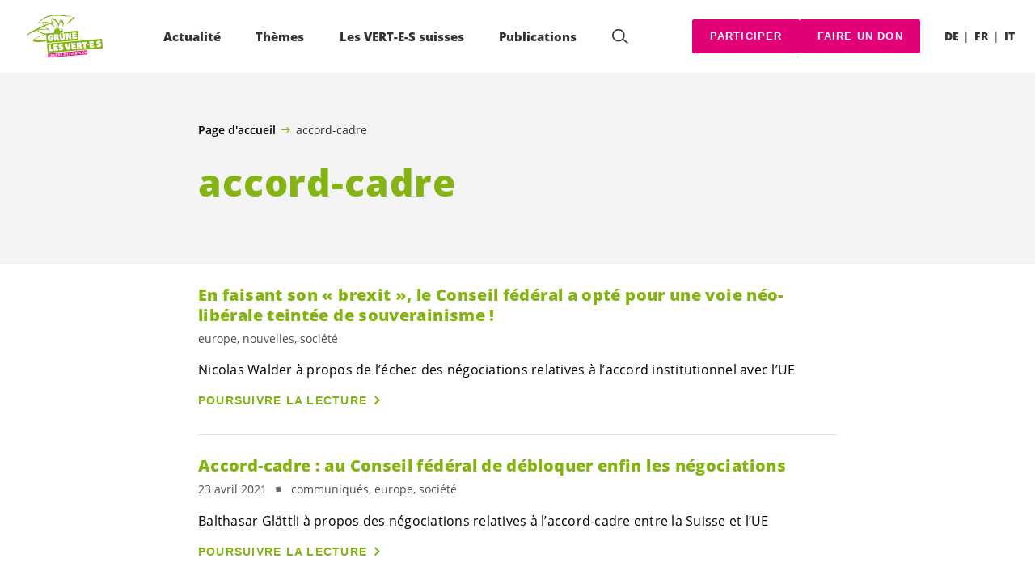

--- FILE ---
content_type: application/javascript; charset=UTF-8
request_url: https://verts.ch/wp-content/themes/les-verts/static/js/app.min.js?ver=0.42.0
body_size: 77585
content:
!function r(i,o,a){function s(t,e){if(!o[t]){if(!i[t]){var n="function"==typeof require&&require;if(!e&&n)return n(t,!0);if(l)return l(t,!0);throw(e=new Error("Cannot find module '"+t+"'")).code="MODULE_NOT_FOUND",e}n=o[t]={exports:{}},i[t][0].call(n.exports,function(e){return s(i[t][1][e]||e)},n,n.exports,r,i,o,a)}return o[t].exports}for(var l="function"==typeof require&&require,e=0;e<a.length;e++)s(a[e]);return s}({1:[function(e,t,n){var r;"undefined"==typeof Element||Element.prototype.matches||((r=Element.prototype).matches=r.matchesSelector||r.mozMatchesSelector||r.msMatchesSelector||r.oMatchesSelector||r.webkitMatchesSelector),t.exports=function(e,t){for(;e&&9!==e.nodeType;){if("function"==typeof e.matches&&e.matches(t))return e;e=e.parentNode}}},{}],2:[function(e,t,n){var a=e("./closest");function o(e,t,n,r,i){var o=function(t,n,e,r){return function(e){e.delegateTarget=a(e.target,n),e.delegateTarget&&r.call(t,e)}}.apply(this,arguments);return e.addEventListener(n,o,i),{destroy:function(){e.removeEventListener(n,o,i)}}}t.exports=function(e,t,n,r,i){return"function"==typeof e.addEventListener?o.apply(null,arguments):"function"==typeof n?o.bind(null,document).apply(null,arguments):("string"==typeof e&&(e=document.querySelectorAll(e)),Array.prototype.map.call(e,function(e){return o(e,t,n,r,i)}))}},{"./closest":1}],3:[function(e,t,n){Object.defineProperty(n,"__esModule",{value:!0});var d=e("ssr-window");function r(e){return(r=Object.setPrototypeOf?Object.getPrototypeOf:function(e){return e.__proto__||Object.getPrototypeOf(e)})(e)}function i(e,t){return(i=Object.setPrototypeOf||function(e,t){return e.__proto__=t,e})(e,t)}function o(e,t,n){return(o=(()=>{if("undefined"!=typeof Reflect&&Reflect.construct&&!Reflect.construct.sham){if("function"==typeof Proxy)return 1;try{return Date.prototype.toString.call(Reflect.construct(Date,[],function(){})),1}catch(e){}}})()?Reflect.construct:function(e,t,n){var r=[null];r.push.apply(r,t);t=new(Function.bind.apply(e,r));return n&&i(t,n.prototype),t}).apply(null,arguments)}function a(e){var n="function"==typeof Map?new Map:void 0;return function(e){if(null===e||-1===Function.toString.call(e).indexOf("[native code]"))return e;if("function"!=typeof e)throw new TypeError("Super expression must either be null or a function");if(void 0!==n){if(n.has(e))return n.get(e);n.set(e,t)}function t(){return o(e,arguments,r(this).constructor)}return t.prototype=Object.create(e.prototype,{constructor:{value:t,enumerable:!1,writable:!0,configurable:!0}}),i(t,e)}(e)}var u=(r=>{var e,t;function n(e){var t,n,e=r.call.apply(r,[this].concat(e))||this;return t=(e=>{if(void 0===e)throw new ReferenceError("this hasn't been initialised - super() hasn't been called");return e})(e),n=t.__proto__,Object.defineProperty(t,"__proto__",{get:function(){return n},set:function(e){n.__proto__=e}}),e}return t=r,(e=n).prototype=Object.create(t.prototype),(e.prototype.constructor=e).__proto__=t,n})(a(Array));function s(e){var t=[];return(e=void 0===e?[]:e).forEach(function(e){Array.isArray(e)?t.push.apply(t,s(e)):t.push(e)}),t}function l(e,t){return Array.prototype.filter.call(e,t)}function m(e,t){var n=d.getWindow(),r=d.getDocument(),i=[];if(!t&&e instanceof u)return e;if(!e)return new u(i);if("string"==typeof e){var o=e.trim();if(0<=o.indexOf("<")&&0<=o.indexOf(">")){var a="div",s=(0===o.indexOf("<li")&&(a="ul"),0===o.indexOf("<tr")&&(a="tbody"),0!==o.indexOf("<td")&&0!==o.indexOf("<th")||(a="tr"),0===o.indexOf("<tbody")&&(a="table"),0===o.indexOf("<option")&&(a="select"),r.createElement(a));s.innerHTML=o;for(var l=0;l<s.childNodes.length;l+=1)i.push(s.childNodes[l])}else i=((e,t)=>{if("string"!=typeof e)return[e];for(var n=[],r=t.querySelectorAll(e),i=0;i<r.length;i+=1)n.push(r[i]);return n})(e.trim(),t||r)}else if(e.nodeType||e===n||e===r)i.push(e);else if(Array.isArray(e)){if(e instanceof u)return e;i=e}return new u((e=>{for(var t=[],n=0;n<e.length;n+=1)-1===t.indexOf(e[n])&&t.push(e[n]);return t})(i))}m.fn=u.prototype;var c="resize scroll".split(" ");function f(i){return function(){for(var e=arguments.length,t=new Array(e),n=0;n<e;n++)t[n]=arguments[n];if(void 0!==t[0])return this.on.apply(this,[i].concat(t));for(var r=0;r<this.length;r+=1)c.indexOf(i)<0&&(i in this[r]?this[r][i]():m(this[r]).trigger(i));return this}}var e=f("click"),p=f("blur"),h=f("focus"),v=f("focusin"),g=f("focusout"),y=f("keyup"),b=f("keydown"),w=f("keypress"),E=f("submit"),S=f("change"),_=f("mousedown"),T=f("mousemove"),O=f("mouseup"),x=f("mouseenter"),C=f("mouseleave"),M=f("mouseout"),j=f("mouseover"),P=f("touchstart"),k=f("touchend"),A=f("touchmove"),L=f("resize"),z=f("scroll");n.$=m,n.add=function(){for(var e,t=arguments.length,n=new Array(t),r=0;r<t;r++)n[r]=arguments[r];for(e=0;e<n.length;e+=1)for(var i=m(n[e]),o=0;o<i.length;o+=1)this.push(i[o]);return this},n.addClass=function(){for(var e=arguments.length,t=new Array(e),n=0;n<e;n++)t[n]=arguments[n];var r=s(t.map(function(e){return e.split(" ")}));return this.forEach(function(e){(e=e.classList).add.apply(e,r)}),this},n.animate=function(e,t){var m=d.getWindow(),n=this,v={props:Object.assign({},e),params:Object.assign({duration:300,easing:"swing"},t),elements:n,animating:!1,que:[],easingProgress:function(e,t){return"swing"===e?.5-Math.cos(t*Math.PI)/2:"function"==typeof e?e(t):t},stop:function(){v.frameId&&m.cancelAnimationFrame(v.frameId),v.animating=!1,v.elements.each(function(e){delete e.dom7AnimateInstance}),v.que=[]},done:function(e){v.animating=!1,v.elements.each(function(e){delete e.dom7AnimateInstance}),e&&e(n),0<v.que.length&&(e=v.que.shift(),v.animate(e[0],e[1]))},animate:function(l,s){var u,c,d,f,p,h,t;return v.animating?v.que.push([l,s]):(u=[],c=(v.elements.each(function(t,n){var r,i,o,a,s;t.dom7AnimateInstance||(v.elements[n].dom7AnimateInstance=v),u[n]={container:t},Object.keys(l).forEach(function(e){r=m.getComputedStyle(t,null).getPropertyValue(e).replace(",","."),i=parseFloat(r),o=r.replace(i,""),a=parseFloat(l[e]),s=l[e]+o,u[n][e]={initialFullValue:r,initialValue:i,unit:o,finalValue:a,finalFullValue:s,currentValue:i}})}),null),p=f=0,t=!1,v.animating=!0,v.frameId=m.requestAnimationFrame(function e(){var a;d=(new Date).getTime(),t||(t=!0,s.begin&&s.begin(n)),null===c&&(c=d),s.progress&&s.progress(n,Math.max(Math.min((d-c)/s.duration,1),0),c+s.duration-d<0?0:c+s.duration-d,c),u.forEach(function(e){var o=e;h||o.done||Object.keys(l).forEach(function(e){var t,n,r,i;h||o.done||(a=Math.max(Math.min((d-c)/s.duration,1),0),a=v.easingProgress(s.easing,a),t=(n=o[e]).initialValue,r=n.unit,o[e].currentValue=t+a*((n=n.finalValue)-t),i=o[e].currentValue,(h=(t<n&&n<=i||n<t&&i<=n)&&(o.container.style[e]=n+r,(p+=1)===Object.keys(l).length&&(o.done=!0,f+=1),f===u.length)||h)?v.done(s.complete):o.container.style[e]=i+r)})}),h||(v.frameId=m.requestAnimationFrame(e))})),v}};if(0!==v.elements.length){for(var r,i=0;i<v.elements.length;i+=1)v.elements[i].dom7AnimateInstance?r=v.elements[i].dom7AnimateInstance:v.elements[i].dom7AnimateInstance=v;r=r||v,"stop"===e?r.stop():r.animate(v.props,v.params)}return n},n.animationEnd=function(n){var r=this;return n&&r.on("animationend",function e(t){t.target===this&&(n.call(this,t),r.off("animationend",e))}),this},n.append=function(){for(var e=d.getDocument(),t=0;t<arguments.length;t+=1)for(var n=t<0||arguments.length<=t?void 0:arguments[t],r=0;r<this.length;r+=1)if("string"==typeof n){var i=e.createElement("div");for(i.innerHTML=n;i.firstChild;)this[r].appendChild(i.firstChild)}else if(n instanceof u)for(var o=0;o<n.length;o+=1)this[r].appendChild(n[o]);else this[r].appendChild(n);return this},n.appendTo=function(e){return m(e).append(this),this},n.attr=function(e,t){if(1===arguments.length&&"string"==typeof e)return this[0]?this[0].getAttribute(e):void 0;for(var n=0;n<this.length;n+=1)if(2===arguments.length)this[n].setAttribute(e,t);else for(var r in e)this[n][r]=e[r],this[n].setAttribute(r,e[r]);return this},n.blur=p,n.change=S,n.children=function(e){for(var t=[],n=0;n<this.length;n+=1)for(var r=this[n].children,i=0;i<r.length;i+=1)e&&!m(r[i]).is(e)||t.push(r[i]);return m(t)},n.click=e,n.closest=function(e){var t=this;return void 0===e?m([]):t.is(e)?t:t.parents(e).eq(0)},n.css=function(e,t){var n,r=d.getWindow();if(1===arguments.length){if("string"!=typeof e){for(n=0;n<this.length;n+=1)for(var i in e)this[n].style[i]=e[i];return this}if(this[0])return r.getComputedStyle(this[0],null).getPropertyValue(e)}if(2===arguments.length&&"string"==typeof e)for(n=0;n<this.length;n+=1)this[n].style[e]=t;return this},n.data=function(e,t){var n;if(void 0===t)return(n=this[0])?n.dom7ElementDataStorage&&e in n.dom7ElementDataStorage?n.dom7ElementDataStorage[e]:n.getAttribute("data-"+e)||void 0:void 0;for(var r=0;r<this.length;r+=1)(n=this[r]).dom7ElementDataStorage||(n.dom7ElementDataStorage={}),n.dom7ElementDataStorage[e]=t;return this},n.dataset=function(){var e=this[0];if(e){var t,n={};if(e.dataset)for(var r in e.dataset)n[r]=e.dataset[r];else for(var i=0;i<e.attributes.length;i+=1){var o=e.attributes[i];0<=o.name.indexOf("data-")&&(n[o.name.split("data-")[1].toLowerCase().replace(/-(.)/g,function(e,t){return t.toUpperCase()})]=o.value)}for(t in n)"false"===n[t]?n[t]=!1:"true"===n[t]?n[t]=!0:parseFloat(n[t])===+n[t]&&(n[t]*=1);return n}},n.default=m,n.detach=function(){return this.remove()},n.each=function(n){return n&&this.forEach(function(e,t){n.apply(e,[e,t])}),this},n.empty=function(){for(var e=0;e<this.length;e+=1){var t=this[e];if(1===t.nodeType){for(var n=0;n<t.childNodes.length;n+=1)t.childNodes[n].parentNode&&t.childNodes[n].parentNode.removeChild(t.childNodes[n]);t.textContent=""}}return this},n.eq=function(e){var t;return void 0===e?this:m((t=this.length)-1<e?[]:e<0?(t=t+e)<0?[]:[this[t]]:[this[e]])},n.filter=function(e){return m(l(this,e))},n.find=function(e){for(var t=[],n=0;n<this.length;n+=1)for(var r=this[n].querySelectorAll(e),i=0;i<r.length;i+=1)t.push(r[i]);return m(t)},n.focus=h,n.focusin=v,n.focusout=g,n.hasClass=function(){for(var e=arguments.length,t=new Array(e),n=0;n<e;n++)t[n]=arguments[n];var r=s(t.map(function(e){return e.split(" ")}));return 0<l(this,function(t){return 0<r.filter(function(e){return t.classList.contains(e)}).length}).length},n.height=function(){var e=d.getWindow();return this[0]===e?e.innerHeight:0<this.length?parseFloat(this.css("height")):null},n.hide=function(){for(var e=0;e<this.length;e+=1)this[e].style.display="none";return this},n.html=function(e){if(void 0===e)return this[0]?this[0].innerHTML:null;for(var t=0;t<this.length;t+=1)this[t].innerHTML=e;return this},n.index=function(){var e,t=this[0];if(t){for(e=0;null!==(t=t.previousSibling);)1===t.nodeType&&(e+=1);return e}},n.insertAfter=function(e){for(var t=m(e),n=0;n<this.length;n+=1)if(1===t.length)t[0].parentNode.insertBefore(this[n],t[0].nextSibling);else if(1<t.length)for(var r=0;r<t.length;r+=1)t[r].parentNode.insertBefore(this[n].cloneNode(!0),t[r].nextSibling)},n.insertBefore=function(e){for(var t=m(e),n=0;n<this.length;n+=1)if(1===t.length)t[0].parentNode.insertBefore(this[n],t[0]);else if(1<t.length)for(var r=0;r<t.length;r+=1)t[r].parentNode.insertBefore(this[n].cloneNode(!0),t[r])},n.is=function(e){var t,n,r=d.getWindow(),i=d.getDocument(),o=this[0];if(o&&void 0!==e)if("string"==typeof e){if(o.matches)return o.matches(e);if(o.webkitMatchesSelector)return o.webkitMatchesSelector(e);if(o.msMatchesSelector)return o.msMatchesSelector(e);for(t=m(e),n=0;n<t.length;n+=1)if(t[n]===o)return!0}else{if(e===i)return o===i;if(e===r)return o===r;if(e.nodeType||e instanceof u)for(t=e.nodeType?[e]:e,n=0;n<t.length;n+=1)if(t[n]===o)return!0}return!1},n.keydown=b,n.keypress=w,n.keyup=y,n.mousedown=_,n.mouseenter=x,n.mouseleave=C,n.mousemove=T,n.mouseout=M,n.mouseover=j,n.mouseup=O,n.next=function(e){return 0<this.length?e?this[0].nextElementSibling&&m(this[0].nextElementSibling).is(e)?m([this[0].nextElementSibling]):m([]):this[0].nextElementSibling?m([this[0].nextElementSibling]):m([]):m([])},n.nextAll=function(e){var t=[],n=this[0];if(!n)return m([]);for(;n.nextElementSibling;){var r=n.nextElementSibling;(!e||m(r).is(e))&&t.push(r),n=r}return m(t)},n.off=function(){for(var e=arguments.length,t=new Array(e),n=0;n<e;n++)t[n]=arguments[n];for(var r=t[0],i=t[1],o=t[2],a=t[3],s=("function"==typeof t[1]&&(r=t[0],o=t[1],a=t[2],i=void 0),a=a||!1,r.split(" ")),l=0;l<s.length;l+=1)for(var u=s[l],c=0;c<this.length;c+=1){var d=this[c],f=void 0;if(!i&&d.dom7Listeners?f=d.dom7Listeners[u]:i&&d.dom7LiveListeners&&(f=d.dom7LiveListeners[u]),f&&f.length)for(var p=f.length-1;0<=p;--p){var h=f[p];(o&&h.listener===o||o&&h.listener&&h.listener.dom7proxy&&h.listener.dom7proxy===o||!o)&&(d.removeEventListener(u,h.proxyListener,a),f.splice(p,1))}}return this},n.offset=function(){var e,t,n,r,i,o;return 0<this.length?(o=d.getWindow(),r=d.getDocument(),t=(e=this[0]).getBoundingClientRect(),r=r.body,n=e.clientTop||r.clientTop||0,r=e.clientLeft||r.clientLeft||0,i=e===o?o.scrollY:e.scrollTop,o=e===o?o.scrollX:e.scrollLeft,{top:t.top+i-n,left:t.left+o-r}):null},n.on=function(){for(var e=arguments.length,t=new Array(e),n=0;n<e;n++)t[n]=arguments[n];var r=t[0],o=t[1],a=t[2],i=t[3];function s(e){var t=e.target;if(t){var n=e.target.dom7EventData||[];if(n.indexOf(e)<0&&n.unshift(e),m(t).is(o))a.apply(t,n);else for(var r=m(t).parents(),i=0;i<r.length;i+=1)m(r[i]).is(o)&&a.apply(r[i],n)}}function l(e){var t=e&&e.target&&e.target.dom7EventData||[];t.indexOf(e)<0&&t.unshift(e),a.apply(this,t)}"function"==typeof t[1]&&(r=t[0],a=t[1],i=t[2],o=void 0);for(var u,i=i||!1,c=r.split(" "),d=0;d<this.length;d+=1){var f=this[d];if(o)for(u=0;u<c.length;u+=1){var p=c[u];f.dom7LiveListeners||(f.dom7LiveListeners={}),f.dom7LiveListeners[p]||(f.dom7LiveListeners[p]=[]),f.dom7LiveListeners[p].push({listener:a,proxyListener:s}),f.addEventListener(p,s,i)}else for(u=0;u<c.length;u+=1){var h=c[u];f.dom7Listeners||(f.dom7Listeners={}),f.dom7Listeners[h]||(f.dom7Listeners[h]=[]),f.dom7Listeners[h].push({listener:a,proxyListener:l}),f.addEventListener(h,l,i)}}return this},n.once=function(){for(var r=this,e=arguments.length,t=new Array(e),n=0;n<e;n++)t[n]=arguments[n];var i=t[0],o=t[1],a=t[2],s=t[3];function l(){for(var e=arguments.length,t=new Array(e),n=0;n<e;n++)t[n]=arguments[n];a.apply(this,t),r.off(i,o,l,s),l.dom7proxy&&delete l.dom7proxy}return"function"==typeof t[1]&&(i=t[0],a=t[1],s=t[2],o=void 0),l.dom7proxy=a,r.on(i,o,l,s)},n.outerHeight=function(e){return 0<this.length?e?(e=this.styles(),this[0].offsetHeight+parseFloat(e.getPropertyValue("margin-top"))+parseFloat(e.getPropertyValue("margin-bottom"))):this[0].offsetHeight:null},n.outerWidth=function(e){return 0<this.length?e?(e=this.styles(),this[0].offsetWidth+parseFloat(e.getPropertyValue("margin-right"))+parseFloat(e.getPropertyValue("margin-left"))):this[0].offsetWidth:null},n.parent=function(e){for(var t=[],n=0;n<this.length;n+=1)null===this[n].parentNode||e&&!m(this[n].parentNode).is(e)||t.push(this[n].parentNode);return m(t)},n.parents=function(e){for(var t=[],n=0;n<this.length;n+=1)for(var r=this[n].parentNode;r;)e&&!m(r).is(e)||t.push(r),r=r.parentNode;return m(t)},n.prepend=function(e){for(var t,n=d.getDocument(),r=0;r<this.length;r+=1)if("string"==typeof e){var i=n.createElement("div");for(i.innerHTML=e,t=i.childNodes.length-1;0<=t;--t)this[r].insertBefore(i.childNodes[t],this[r].childNodes[0])}else if(e instanceof u)for(t=0;t<e.length;t+=1)this[r].insertBefore(e[t],this[r].childNodes[0]);else this[r].insertBefore(e,this[r].childNodes[0]);return this},n.prependTo=function(e){return m(e).prepend(this),this},n.prev=function(e){var t;return 0<this.length?(t=this[0],e?t.previousElementSibling&&m(t.previousElementSibling).is(e)?m([t.previousElementSibling]):m([]):t.previousElementSibling?m([t.previousElementSibling]):m([])):m([])},n.prevAll=function(e){var t=[],n=this[0];if(!n)return m([]);for(;n.previousElementSibling;){var r=n.previousElementSibling;(!e||m(r).is(e))&&t.push(r),n=r}return m(t)},n.prop=function(e,t){if(1===arguments.length&&"string"==typeof e)return this[0]?this[0][e]:this;for(var n=0;n<this.length;n+=1)if(2===arguments.length)this[n][e]=t;else for(var r in e)this[n][r]=e[r];return this},n.remove=function(){for(var e=0;e<this.length;e+=1)this[e].parentNode&&this[e].parentNode.removeChild(this[e]);return this},n.removeAttr=function(e){for(var t=0;t<this.length;t+=1)this[t].removeAttribute(e);return this},n.removeClass=function(){for(var e=arguments.length,t=new Array(e),n=0;n<e;n++)t[n]=arguments[n];var r=s(t.map(function(e){return e.split(" ")}));return this.forEach(function(e){(e=e.classList).remove.apply(e,r)}),this},n.removeData=function(e){for(var t=0;t<this.length;t+=1){var n=this[t];n.dom7ElementDataStorage&&n.dom7ElementDataStorage[e]&&(n.dom7ElementDataStorage[e]=null,delete n.dom7ElementDataStorage[e])}},n.resize=L,n.scroll=z,n.scrollLeft=function(){for(var e=arguments.length,t=new Array(e),n=0;n<e;n++)t[n]=arguments[n];var r=t[0],i=t[1],o=t[2],a=t[3];return 3===t.length&&"function"==typeof o&&(r=t[0],i=t[1],a=t[2],o=t[3]),void 0===r?0<this.length?this[0].scrollLeft:null:this.scrollTo(r,void 0,i,o,a)},n.scrollTo=function(){for(var p=d.getWindow(),e=arguments.length,t=new Array(e),n=0;n<e;n++)t[n]=arguments[n];var h=t[0],m=t[1],v=t[2],g=t[3],y=t[4];return 4===t.length&&"function"==typeof g&&(y=g,h=t[0],m=t[1],v=t[2],y=t[3],g=t[4]),void 0===g&&(g="swing"),this.each(function(){var r,i,e,o,a,s,l,u,c=this,d=0<m||0===m,f=0<h||0===h;void 0===g&&(g="swing"),d&&(r=c.scrollTop,v||(c.scrollTop=m)),f&&(i=c.scrollLeft,v||(c.scrollLeft=h)),v&&(d&&(e=c.scrollHeight-c.offsetHeight,o=Math.max(Math.min(m,e),0)),f&&(e=c.scrollWidth-c.offsetWidth,a=Math.max(Math.min(h,e),0)),u=null,d&&o===r&&(d=!1),f&&a===i&&(f=!1),p.requestAnimationFrame(function e(t){void 0===t&&(t=(new Date).getTime()),null===u&&(u=t);var n,t=Math.max(Math.min((t-u)/v,1),0),t="linear"===g?t:.5-Math.cos(t*Math.PI)/2;d&&(s=r+t*(o-r)),f&&(l=i+t*(a-i)),d&&r<o&&o<=s&&(c.scrollTop=o,n=!0),d&&o<r&&s<=o&&(c.scrollTop=o,n=!0),f&&i<a&&a<=l&&(c.scrollLeft=a,n=!0),f&&a<i&&l<=a&&(c.scrollLeft=a,n=!0),n?y&&y():(d&&(c.scrollTop=s),f&&(c.scrollLeft=l),p.requestAnimationFrame(e))}))})},n.scrollTop=function(){for(var e=arguments.length,t=new Array(e),n=0;n<e;n++)t[n]=arguments[n];var r=t[0],i=t[1],o=t[2],a=t[3];return 3===t.length&&"function"==typeof o&&(r=t[0],i=t[1],a=t[2],o=t[3]),void 0===r?0<this.length?this[0].scrollTop:null:this.scrollTo(void 0,r,i,o,a)},n.show=function(){for(var e=d.getWindow(),t=0;t<this.length;t+=1){var n=this[t];"none"===n.style.display&&(n.style.display=""),"none"===e.getComputedStyle(n,null).getPropertyValue("display")&&(n.style.display="block")}return this},n.siblings=function(e){return this.nextAll(e).add(this.prevAll(e))},n.stop=function(){for(var e=0;e<this.length;e+=1)this[e].dom7AnimateInstance&&this[e].dom7AnimateInstance.stop()},n.styles=function(){var e=d.getWindow();return this[0]?e.getComputedStyle(this[0],null):{}},n.submit=E,n.text=function(e){if(void 0===e)return this[0]?this[0].textContent.trim():null;for(var t=0;t<this.length;t+=1)this[t].textContent=e;return this},n.toggleClass=function(){for(var e=arguments.length,t=new Array(e),n=0;n<e;n++)t[n]=arguments[n];var r=s(t.map(function(e){return e.split(" ")}));this.forEach(function(t){r.forEach(function(e){t.classList.toggle(e)})})},n.touchend=k,n.touchmove=A,n.touchstart=P,n.transform=function(e){for(var t=0;t<this.length;t+=1)this[t].style.transform=e;return this},n.transition=function(e){for(var t=0;t<this.length;t+=1)this[t].style.transitionDuration="string"!=typeof e?e+"ms":e;return this},n.transitionEnd=function(n){var r=this;return n&&r.on("transitionend",function e(t){t.target===this&&(n.call(this,t),r.off("transitionend",e))}),this},n.trigger=function(){for(var e=d.getWindow(),t=arguments.length,n=new Array(t),r=0;r<t;r++)n[r]=arguments[r];for(var i=n[0].split(" "),o=n[1],a=0;a<i.length;a+=1)for(var s=i[a],l=0;l<this.length;l+=1){var u,c=this[l];e.CustomEvent&&(u=new e.CustomEvent(s,{detail:o,bubbles:!0,cancelable:!0}),c.dom7EventData=n.filter(function(e,t){return 0<t}),c.dispatchEvent(u),c.dom7EventData=[],delete c.dom7EventData)}return this},n.val=function(e){if(void 0===e){var t=this[0];if(!t)return;if(t.multiple&&"select"===t.nodeName.toLowerCase()){for(var n=[],r=0;r<t.selectedOptions.length;r+=1)n.push(t.selectedOptions[r].value);return n}return t.value}for(var i=0;i<this.length;i+=1){var o=this[i];if(Array.isArray(e)&&o.multiple&&"select"===o.nodeName.toLowerCase())for(var a=0;a<o.options.length;a+=1)o.options[a].selected=0<=e.indexOf(o.options[a].value);else o.value=e}return this},n.value=function(e){return this.val(e)},n.width=function(){var e=d.getWindow();return this[0]===e?e.innerWidth:0<this.length?parseFloat(this.css("width")):null}},{"ssr-window":9}],4:[function(e,t,n){var r=Object.prototype.toString;t.exports=function(e){return!0===e||!1===e||!!(t=e)&&"object"==typeof t&&"[object Boolean]"==r.call(e);var t}},{}],5:[function(e,W,G){!function(F){!function(){var n=9007199254740991,r="[object Arguments]",t="[object Function]",i="[object GeneratorFunction]",o="[object Map]",a="[object Promise]",s="[object Set]",l="[object WeakMap]",u="[object DataView]",c=/^\[object .+?Constructor\]$/,e="object"==typeof F&&F&&F.Object===Object&&F,d="object"==typeof self&&self&&self.Object===Object&&self,e=e||d||Function("return this")(),d="object"==typeof G&&G&&!G.nodeType&&G,f=d&&"object"==typeof W&&W&&!W.nodeType&&W,f=f&&f.exports===d;var p,h,d=Function.prototype,m=Object.prototype,v=e["__core-js_shared__"],g=(v=/[^.]+$/.exec(v&&v.keys&&v.keys.IE_PROTO||""))?"Symbol(src)_1."+v:"",y=d.toString,b=m.hasOwnProperty,w=m.toString,E=RegExp("^"+y.call(b).replace(/[\\^$.*+?()[\]{}|]/g,"\\$&").replace(/hasOwnProperty|(function).*?(?=\\\()| for .+?(?=\\\])/g,"$1.*?")+"$"),v=f?e.Buffer:void 0,S=m.propertyIsEnumerable,d=v?v.isBuffer:void 0,_=(p=Object.keys,h=Object,function(e){return p(h(e))}),f=P(e,"DataView"),v=P(e,"Map"),T=P(e,"Promise"),O=P(e,"Set"),e=P(e,"WeakMap"),x=!S.call({valueOf:1},"valueOf"),C=A(f),M=A(v),j=A(T),D=A(O),R=A(e);function N(e){var t;return I(e)&&(t=e,!(g&&g in t))&&(z(e)||(e=>{var t=!1;if(null!=e&&"function"!=typeof e.toString)try{t=!!(e+"")}catch(e){}return t})(e)?E:c).test(A(e))}function P(e,t){t=t;e=null==(e=e)?void 0:e[t];return N(e)?e:void 0}var k=function(e){return w.call(e)};function A(e){if(null!=e){try{return y.call(e)}catch(e){}try{return e+""}catch(e){}}return""}function $(e){return(e=>e&&"object"==typeof e)(t=e)&&L(t)&&b.call(e,"callee")&&(!S.call(e,"callee")||w.call(e)==r);var t}(f&&k(new f(new ArrayBuffer(1)))!=u||v&&k(new v)!=o||T&&k(T.resolve())!=a||O&&k(new O)!=s||e&&k(new e)!=l)&&(k=function(e){var t=w.call(e),e="[object Object]"==t?e.constructor:void 0,e=e?A(e):void 0;if(e)switch(e){case C:return u;case M:return o;case j:return a;case D:return s;case R:return l}return t});var B=Array.isArray;function L(e){return null!=e&&"number"==typeof(t=e.length)&&-1<t&&t%1==0&&t<=n&&!z(e);var t}var H=d||function(){return!1};function z(e){e=I(e)?w.call(e):"";return e==t||e==i}function I(e){var t=typeof e;return e&&("object"==t||"function"==t)}W.exports=function(e){if(L(e)&&(B(e)||"string"==typeof e||"function"==typeof e.splice||H(e)||$(e)))return!e.length;var t,n,r=k(e);if(r==o||r==s)return!e.size;if(x||(t=(r=e)&&r.constructor,r===("function"==typeof t&&t.prototype||m)))return!_(e).length;for(n in e)if(b.call(e,n))return!1;return!0}}.call(this)}.call(this,"undefined"!=typeof global?global:"undefined"!=typeof self?self:"undefined"!=typeof window?window:{})},{}],6:[function(e,i,t){!function(r){!function(){var a="[object Null]",s="[object Undefined]",e="object"==typeof r&&r&&r.Object===Object&&r,t="object"==typeof self&&self&&self.Object===Object&&self,e=e||t||Function("return this")(),t=Object.prototype,l=t.hasOwnProperty,u=t.toString,t=e.Symbol,c=t?t.toStringTag:void 0;function n(e){if(null==e)return void 0===e?s:a;if(c&&c in Object(e)){var t=e,n=l.call(t,c),r=t[c];try{var i=!(t[c]=void 0)}catch(e){}var o=u.call(t);return i&&(n?t[c]=r:delete t[c]),o}return u.call(e)}i.exports=function(e){var t;return t=typeof e,!(null==e||"object"!=t&&"function"!=t||"[object Function]"!=(t=n(e))&&"[object GeneratorFunction]"!=t&&"[object AsyncFunction]"!=t&&"[object Proxy]"!=t)}}.call(this)}.call(this,"undefined"!=typeof global?global:"undefined"!=typeof self?self:"undefined"!=typeof window?window:{})},{}],7:[function(e,ie,t){!function(re){!function(){var r="__lodash_hash_undefined__",n=1/0,i=9007199254740991,D="[object Arguments]",R="[object Function]",N="[object GeneratorFunction]",$="[object Symbol]",B=/\.|\[(?:[^[\]]*|(["'])(?:(?!\1)[^\\]|\\.)*?\1)\]/,H=/^\w*$/,F=/^\./,W=/[^.[\]]+|\[(?:(-?\d+(?:\.\d+)?)|(["'])((?:(?!\2)[^\\]|\\.)*?)\2)\]|(?=(?:\.|\[\])(?:\.|\[\]|$))/g,G=/\\(\\)?/g,q=/^\[object .+?Constructor\]$/,V=/^(?:0|[1-9]\d*)$/,e="object"==typeof re&&re&&re.Object===Object&&re,t="object"==typeof self&&self&&self.Object===Object&&self,e=e||t||Function("return this")();var t=Array.prototype,o=Function.prototype,a=Object.prototype,s=e["__core-js_shared__"],l=(s=/[^.]+$/.exec(s&&s.keys&&s.keys.IE_PROTO||""))?"Symbol(src)_1."+s:"",u=o.toString,c=a.hasOwnProperty,d=a.toString,X=RegExp("^"+u.call(c).replace(/[\\^$.*+?()[\]{}|]/g,"\\$&").replace(/hasOwnProperty|(function).*?(?=\\\()| for .+?(?=\\\])/g,"$1.*?")+"$"),s=e.Symbol,U=a.propertyIsEnumerable,f=t.splice,p=s?s.isConcatSpreadable:void 0,h=Math.max,Y=T(e,"Map"),m=T(Object,"create"),o=s?s.prototype:void 0,v=o?o.toString:void 0;function g(e){var t=-1,n=e?e.length:0;for(this.clear();++t<n;){var r=e[t];this.set(r[0],r[1])}}function y(e){var t=-1,n=e?e.length:0;for(this.clear();++t<n;){var r=e[t];this.set(r[0],r[1])}}function b(e){var t=-1,n=e?e.length:0;for(this.clear();++t<n;){var r=e[t];this.set(r[0],r[1])}}function w(e,t){for(var n,r,i=e.length;i--;)if((n=e[i][0])===(r=t)||n!=n&&r!=r)return i;return-1}function K(e,t){for(var n=-1,r=null==e,i=t.length,o=Array(i);++n<i;)o[n]=r?void 0:((e,t,n)=>void 0===(e=null==e?void 0:E(e,t))?n:e)(e,t[n]);return o}function E(e,t){for(var n=0,r=(t=x(t,e)?[t]:S(t)).length;null!=e&&n<r;)e=e[C(t[n++])];return n&&n==r?e:void 0}function Q(e){var t;return L(e)&&(t=e,!(l&&l in t))&&(A(e)||(e=>{var t=!1;if(null!=e&&"function"!=typeof e.toString)try{t=!!(e+"")}catch(e){}return t})(e)?X:q).test((e=>{if(null!=e){try{return u.call(e)}catch(e){}try{return e+""}catch(e){}}return""})(e))}function J(e,t){for(var n,r=e?t.length:0,i=r-1;r--;){var o,a,s=t[r];r!=i&&s===o||(O(o=s)?f.call(e,s,1):x(s,e)?delete e[C(s)]:(s=S(s),a=e,null!=(a=1==(n=s).length?a:E(a,((e,t,n)=>{for(var r=-1,i=e.length,o=((n=i<n?i:n)<0&&(n+=i),i=n<(t=t<0?i<-t?0:i+t:t)?0:n-t>>>0,t>>>=0,Array(i));++r<i;)o[r]=e[r+t];return o})(n,0,-1)))&&delete a[C((n=void 0,(n=(a=s)?a.length:0)?a[n-1]:void 0))]))}}function S(e){return k(e)?e:te(e)}function Z(e,t){if(e!==t){var n=void 0!==e,r=null===e,i=e==e,o=I(e),a=void 0!==t,s=null===t,l=t==t,u=I(t);if(!s&&!u&&!o&&t<e||o&&a&&l&&!s&&!u||r&&a&&l||!n&&l||!i)return 1;if(!r&&!o&&!u&&e<t||u&&n&&i&&!r&&!o||s&&n&&i||!a&&i||!l)return-1}return 0}function _(e,t){var n,r,e=e.__data__;return("string"==(r=typeof(n=t))||"number"==r||"symbol"==r||"boolean"==r?"__proto__"!==n:null===n)?e["string"==typeof t?"string":"hash"]:e.map}function T(e,t){t=t;e=null==(e=e)?void 0:e[t];return Q(e)?e:void 0}function ee(e){return k(e)||(e=>z(e)&&(e=>null!=e&&(e=>"number"==typeof e&&-1<e&&e%1==0&&e<=i)(e.length)&&!A(e))(e))(t=e)&&c.call(t,"callee")&&(!U.call(t,"callee")||d.call(t)==D)||!!(p&&e&&e[p]);var t}function O(e,t){return(t=null==t?i:t)&&("number"==typeof e||V.test(e))&&-1<e&&e%1==0&&e<t}function x(e,t){var n;if(!k(e))return"number"==(n=typeof e)||"symbol"==n||"boolean"==n||null==e||I(e)||H.test(e)||!B.test(e)||null!=t&&e in Object(t)}g.prototype.clear=function(){this.__data__=m?m(null):{}},g.prototype.delete=function(e){return this.has(e)&&delete this.__data__[e]},g.prototype.get=function(e){var t,n=this.__data__;return m?(t=n[e])===r?void 0:t:c.call(n,e)?n[e]:void 0},g.prototype.has=function(e){var t=this.__data__;return m?void 0!==t[e]:c.call(t,e)},g.prototype.set=function(e,t){return this.__data__[e]=m&&void 0===t?r:t,this},y.prototype.clear=function(){this.__data__=[]},y.prototype.delete=function(e){var t=this.__data__;return!((e=w(t,e))<0||(e==t.length-1?t.pop():f.call(t,e,1),0))},y.prototype.get=function(e){var t=this.__data__;return(e=w(t,e))<0?void 0:t[e][1]},y.prototype.has=function(e){return-1<w(this.__data__,e)},y.prototype.set=function(e,t){var n=this.__data__,r=w(n,e);return r<0?n.push([e,t]):n[r][1]=t,this},b.prototype.clear=function(){this.__data__={hash:new g,map:new(Y||y),string:new g}},b.prototype.delete=function(e){return _(this,e).delete(e)},b.prototype.get=function(e){return _(this,e).get(e)},b.prototype.has=function(e){return _(this,e).has(e)},b.prototype.set=function(e,t){return _(this,e).set(e,t),this};var te=P(function(e){e=null==(t=e)?"":(e=>{var t;return"string"==typeof e?e:I(e)?v?v.call(e):"":"0"==(t=e+"")&&1/e==-n?"-0":t})(t);var t,i=[];return F.test(e)&&i.push(""),e.replace(W,function(e,t,n,r){i.push(n?r.replace(G,"$1"):t||e)}),i});function C(e){var t;return"string"==typeof e||I(e)?e:"0"==(t=e+"")&&1/e==-n?"-0":t}function ne(){for(var e=arguments,t=-1,n=h(e.length-j,0),r=Array(n);++t<n;)r[t]=e[j+t];for(var t=-1,i=Array(j+1);++t<j;)i[t]=e[t];i[j]=r;var o=M,a=this,s=i;switch(s.length){case 0:return o.call(a);case 1:return o.call(a,s[0]);case 2:return o.call(a,s[0],s[1]);case 3:return o.call(a,s[0],s[1],s[2])}return o.apply(a,s)}var M,j;M=function(e,t){t=function e(t,n,r,i,o){var a=-1,s=t.length;for(r=r||ee,o=o||[];++a<s;){var l=t[a];if(0<n&&r(l))if(1<n)e(l,n-1,r,i,o);else{p=f=d=c=u=void 0;for(var u=o,c=l,d=-1,f=c.length,p=u.length;++d<f;)u[p+d]=c[d]}else i||(o[o.length]=l)}return o}(t,1);var n=e?e.length:0,r=K(e,t);return J(e,((e,t)=>{for(var n=-1,r=e?e.length:0,i=Array(r);++n<r;)i[n]=t(e[n],n,e);return i})(t,function(e){return O(e,n)?+e:e}).sort(Z)),r},j=h(void 0===j?M.length-1:j,0);function P(r,i){if("function"!=typeof r||i&&"function"!=typeof i)throw new TypeError("Expected a function");function o(){var e=arguments,t=i?i.apply(this,e):e[0],n=o.cache;return n.has(t)?n.get(t):(e=r.apply(this,e),o.cache=n.set(t,e),e)}return o.cache=new(P.Cache||b),o}P.Cache=b;var k=Array.isArray;function A(e){e=L(e)?d.call(e):"";return e==R||e==N}function L(e){var t=typeof e;return e&&("object"==t||"function"==t)}function z(e){return!!e&&"object"==typeof e}function I(e){return"symbol"==typeof e||z(e)&&d.call(e)==$}ie.exports=ne}.call(this)}.call(this,"undefined"!=typeof global?global:"undefined"!=typeof self?self:"undefined"!=typeof window?window:{})},{}],8:[function(e,p,t){!function(f){!function(){var y="Expected a function",r=NaN,i="[object Symbol]",o=/^\s+|\s+$/g,a=/^[-+]0x[0-9a-f]+$/i,s=/^0b[01]+$/i,l=/^0o[0-7]+$/i,u=parseInt,e="object"==typeof f&&f&&f.Object===Object&&f,t="object"==typeof self&&self&&self.Object===Object&&self,n=e||t||Function("return this")(),c=Object.prototype.toString,b=Math.max,w=Math.min,E=function(){return n.Date.now()};function d(r,n,e){var i,o,a,s,l,u,c=0,d=!1,f=!1,t=!0;if("function"!=typeof r)throw new TypeError(y);function p(e){var t=i,n=o;return i=o=void 0,c=e,s=r.apply(n,t)}function h(e){var t=e-u;return void 0===u||n<=t||t<0||f&&a<=e-c}function m(){var e,t=E();if(h(t))return v(t);l=setTimeout(m,(e=n-((t=t)-u),f?w(e,a-(t-c)):e))}function v(e){return l=void 0,t&&i?p(e):(i=o=void 0,s)}function g(){var e=E(),t=h(e);if(i=arguments,o=this,u=e,t){if(void 0===l)return c=e=u,l=setTimeout(m,n),d?p(e):s;if(f)return l=setTimeout(m,n),p(u)}return void 0===l&&(l=setTimeout(m,n)),s}return n=_(n)||0,S(e)&&(d=!!e.leading,f="maxWait"in e,a=f?b(_(e.maxWait)||0,n):a,t="trailing"in e?!!e.trailing:t),g.cancel=function(){void 0!==l&&clearTimeout(l),i=u=o=l=void(c=0)},g.flush=function(){return void 0===l?s:v(E())},g}function S(e){var t=typeof e;return e&&("object"==t||"function"==t)}function _(e){if("number"==typeof e)return e;if("symbol"==typeof(n=e)||!!(t=n)&&"object"==typeof t&&c.call(n)==i)return r;var t;if("string"!=typeof(e=S(e)?S(t="function"==typeof e.valueOf?e.valueOf():e)?t+"":t:e))return 0===e?e:+e;e=e.replace(o,"");var n=s.test(e);return n||l.test(e)?u(e.slice(2),n?2:8):a.test(e)?r:+e}p.exports=function(e,t,n){var r=!0,i=!0;if("function"!=typeof e)throw new TypeError(y);return S(n)&&(r="leading"in n?!!n.leading:r,i="trailing"in n?!!n.trailing:i),d(e,t,{leading:r,maxWait:t,trailing:i})}}.call(this)}.call(this,"undefined"!=typeof global?global:"undefined"!=typeof self?self:"undefined"!=typeof window?window:{})},{}],9:[function(e,t,n){var r,i;r=this,i=function(e){function r(e){return null!==e&&"object"==typeof e&&"constructor"in e&&e.constructor===Object}function i(t,n){void 0===t&&(t={}),void 0===n&&(n={}),Object.keys(n).forEach(function(e){void 0===t[e]?t[e]=n[e]:r(n[e])&&r(t[e])&&0<Object.keys(n[e]).length&&i(t[e],n[e])})}var t={body:{},addEventListener:function(){},removeEventListener:function(){},activeElement:{blur:function(){},nodeName:""},querySelector:function(){return null},querySelectorAll:function(){return[]},getElementById:function(){return null},createEvent:function(){return{initEvent:function(){}}},createElement:function(){return{children:[],childNodes:[],style:{},setAttribute:function(){},getElementsByTagName:function(){return[]}}},createElementNS:function(){return{}},importNode:function(){return null},location:{hash:"",host:"",hostname:"",href:"",origin:"",pathname:"",protocol:"",search:""}};var n={document:t,navigator:{userAgent:""},location:{hash:"",host:"",hostname:"",href:"",origin:"",pathname:"",protocol:"",search:""},history:{replaceState:function(){},pushState:function(){},go:function(){},back:function(){}},CustomEvent:function(){return this},addEventListener:function(){},removeEventListener:function(){},getComputedStyle:function(){return{getPropertyValue:function(){return""}}},Image:function(){},Date:function(){},screen:{},setTimeout:function(){},clearTimeout:function(){},matchMedia:function(){return{}},requestAnimationFrame:function(e){return"undefined"==typeof setTimeout?(e(),null):setTimeout(e,0)},cancelAnimationFrame:function(e){"undefined"!=typeof setTimeout&&clearTimeout(e)}};e.extend=i,e.getDocument=function(){var e="undefined"!=typeof document?document:{};return i(e,t),e},e.getWindow=function(){var e="undefined"!=typeof window?window:{};return i(e,n),e},e.ssrDocument=t,e.ssrWindow=n,Object.defineProperty(e,"__esModule",{value:!0})},"object"==typeof n&&void 0!==t?i(n):"function"==typeof define&&define.amd?define(["exports"],i):i((r=r||self).ssrWindow={})},{}],10:[function(e,t,n){n.__esModule=!0,n.default=void 0;var r,l=(r=e("../../utils/dom"))&&r.__esModule?r:{default:r},u=e("../../utils/utils");function i(){return(i=Object.assign||function(e){for(var t=1;t<arguments.length;t++){var n,r=arguments[t];for(n in r)Object.prototype.hasOwnProperty.call(r,n)&&(e[n]=r[n])}return e}).apply(this,arguments)}var o={getRandomNumber:function(e){return"x".repeat(e=void 0===e?16:e).replace(/x/g,function(){return Math.round(16*Math.random()).toString(16)})},makeElFocusable:function(e){return e.attr("tabIndex","0"),e},makeElNotFocusable:function(e){return e.attr("tabIndex","-1"),e},addElRole:function(e,t){return e.attr("role",t),e},addElRoleDescription:function(e,t){return e.attr("aria-roledescription",t),e},addElControls:function(e,t){return e.attr("aria-controls",t),e},addElLabel:function(e,t){return e.attr("aria-label",t),e},addElId:function(e,t){return e.attr("id",t),e},addElLive:function(e,t){return e.attr("aria-live",t),e},disableEl:function(e){return e.attr("aria-disabled",!0),e},enableEl:function(e){return e.attr("aria-disabled",!1),e},onEnterOrSpaceKey:function(e){var t,n;13!==e.keyCode&&32!==e.keyCode||(n=(t=this).params.a11y,e=(0,l.default)(e.target),t.navigation&&t.navigation.$nextEl&&e.is(t.navigation.$nextEl)&&(t.isEnd&&!t.params.loop||t.slideNext(),t.isEnd?t.a11y.notify(n.lastSlideMessage):t.a11y.notify(n.nextSlideMessage)),t.navigation&&t.navigation.$prevEl&&e.is(t.navigation.$prevEl)&&(t.isBeginning&&!t.params.loop||t.slidePrev(),t.isBeginning?t.a11y.notify(n.firstSlideMessage):t.a11y.notify(n.prevSlideMessage)),t.pagination&&e.is((0,u.classesToSelector)(t.params.pagination.bulletClass))&&e[0].click())},notify:function(e){var t=this.a11y.liveRegion;0!==t.length&&(t.html(""),t.html(e))},updateNavigation:function(){var e,t,n=this;!n.params.loop&&n.navigation&&(e=(t=n.navigation).$nextEl,(t=t.$prevEl)&&0<t.length&&(n.isBeginning?(n.a11y.disableEl(t),n.a11y.makeElNotFocusable(t)):(n.a11y.enableEl(t),n.a11y.makeElFocusable(t))),e)&&0<e.length&&(n.isEnd?(n.a11y.disableEl(e),n.a11y.makeElNotFocusable(e)):(n.a11y.enableEl(e),n.a11y.makeElFocusable(e)))},updatePagination:function(){var t=this,n=t.params.a11y;t.pagination&&t.params.pagination.clickable&&t.pagination.bullets&&t.pagination.bullets.length&&t.pagination.bullets.each(function(e){e=(0,l.default)(e);t.a11y.makeElFocusable(e),t.params.pagination.renderBullet||(t.a11y.addElRole(e,"button"),t.a11y.addElLabel(e,n.paginationBulletMessage.replace(/\{\{index\}\}/,e.index()+1)))})},init:function(){var e,t,n=this,r=n.params.a11y,i=(n.$el.append(n.a11y.liveRegion),n.$el),i=(r.containerRoleDescriptionMessage&&n.a11y.addElRoleDescription(i,r.containerRoleDescriptionMessage),r.containerMessage&&n.a11y.addElLabel(i,r.containerMessage),n.$wrapperEl),o=i.attr("id")||"swiper-wrapper-"+n.a11y.getRandomNumber(16),a=n.params.autoplay&&n.params.autoplay.enabled?"off":"polite",s=(n.a11y.addElId(i,o),n.a11y.addElLive(i,a),r.itemRoleDescriptionMessage&&n.a11y.addElRoleDescription((0,l.default)(n.slides),r.itemRoleDescriptionMessage),n.a11y.addElRole((0,l.default)(n.slides),r.slideRole),(n.params.loop?n.slides.filter(function(e){return!e.classList.contains(n.params.slideDuplicateClass)}):n.slides).length);n.slides.each(function(e,t){e=(0,l.default)(e),t=n.params.loop?parseInt(e.attr("data-swiper-slide-index"),10):t,t=r.slideLabelMessage.replace(/\{\{index\}\}/,t+1).replace(/\{\{slidesLength\}\}/,s);n.a11y.addElLabel(e,t)}),n.navigation&&n.navigation.$nextEl&&(e=n.navigation.$nextEl),n.navigation&&n.navigation.$prevEl&&(t=n.navigation.$prevEl),e&&e.length&&(n.a11y.makeElFocusable(e),"BUTTON"!==e[0].tagName&&(n.a11y.addElRole(e,"button"),e.on("keydown",n.a11y.onEnterOrSpaceKey)),n.a11y.addElLabel(e,r.nextSlideMessage),n.a11y.addElControls(e,o)),t&&t.length&&(n.a11y.makeElFocusable(t),"BUTTON"!==t[0].tagName&&(n.a11y.addElRole(t,"button"),t.on("keydown",n.a11y.onEnterOrSpaceKey)),n.a11y.addElLabel(t,r.prevSlideMessage),n.a11y.addElControls(t,o)),n.pagination&&n.params.pagination.clickable&&n.pagination.bullets&&n.pagination.bullets.length&&n.pagination.$el.on("keydown",(0,u.classesToSelector)(n.params.pagination.bulletClass),n.a11y.onEnterOrSpaceKey)},destroy:function(){var e,t,n=this;n.a11y.liveRegion&&0<n.a11y.liveRegion.length&&n.a11y.liveRegion.remove(),n.navigation&&n.navigation.$nextEl&&(e=n.navigation.$nextEl),n.navigation&&n.navigation.$prevEl&&(t=n.navigation.$prevEl),e&&e.off("keydown",n.a11y.onEnterOrSpaceKey),t&&t.off("keydown",n.a11y.onEnterOrSpaceKey),n.pagination&&n.params.pagination.clickable&&n.pagination.bullets&&n.pagination.bullets.length&&n.pagination.$el.off("keydown",(0,u.classesToSelector)(n.params.pagination.bulletClass),n.a11y.onEnterOrSpaceKey)}};n.default={name:"a11y",params:{a11y:{enabled:!0,notificationClass:"swiper-notification",prevSlideMessage:"Previous slide",nextSlideMessage:"Next slide",firstSlideMessage:"This is the first slide",lastSlideMessage:"This is the last slide",paginationBulletMessage:"Go to slide {{index}}",slideLabelMessage:"{{index}} / {{slidesLength}}",containerMessage:null,containerRoleDescriptionMessage:null,itemRoleDescriptionMessage:null,slideRole:"group"}},create:function(){(0,u.bindModuleMethods)(this,{a11y:i({},o,{liveRegion:(0,l.default)('<span class="'+this.params.a11y.notificationClass+'" aria-live="assertive" aria-atomic="true"></span>')})})},on:{afterInit:function(e){e.params.a11y.enabled&&(e.a11y.init(),e.a11y.updateNavigation())},toEdge:function(e){e.params.a11y.enabled&&e.a11y.updateNavigation()},fromEdge:function(e){e.params.a11y.enabled&&e.a11y.updateNavigation()},paginationUpdate:function(e){e.params.a11y.enabled&&e.a11y.updatePagination()},destroy:function(e){e.params.a11y.enabled&&e.a11y.destroy()}}}},{"../../utils/dom":93,"../../utils/utils":97}],11:[function(e,t,n){n.__esModule=!0,n.default=void 0;var r=e("ssr-window"),i=e("../../utils/utils");function o(){return(o=Object.assign||function(e){for(var t=1;t<arguments.length;t++){var n,r=arguments[t];for(n in r)Object.prototype.hasOwnProperty.call(r,n)&&(e[n]=r[n])}return e}).apply(this,arguments)}var a={run:function(){var t=this,e=t.slides.eq(t.activeIndex),n=t.params.autoplay.delay;e.attr("data-swiper-autoplay")&&(n=e.attr("data-swiper-autoplay")||t.params.autoplay.delay),clearTimeout(t.autoplay.timeout),t.autoplay.timeout=(0,i.nextTick)(function(){var e;t.params.autoplay.reverseDirection?t.params.loop?(t.loopFix(),e=t.slidePrev(t.params.speed,!0,!0),t.emit("autoplay")):t.isBeginning?t.params.autoplay.stopOnLastSlide?t.autoplay.stop():(e=t.slideTo(t.slides.length-1,t.params.speed,!0,!0),t.emit("autoplay")):(e=t.slidePrev(t.params.speed,!0,!0),t.emit("autoplay")):t.params.loop?(t.loopFix(),e=t.slideNext(t.params.speed,!0,!0),t.emit("autoplay")):t.isEnd?t.params.autoplay.stopOnLastSlide?t.autoplay.stop():(e=t.slideTo(0,t.params.speed,!0,!0),t.emit("autoplay")):(e=t.slideNext(t.params.speed,!0,!0),t.emit("autoplay")),(t.params.cssMode&&t.autoplay.running||!1===e)&&t.autoplay.run()},n)},start:function(){var e=this;return void 0===e.autoplay.timeout&&!e.autoplay.running&&(e.autoplay.running=!0,e.emit("autoplayStart"),e.autoplay.run(),!0)},stop:function(){var e=this;return!!e.autoplay.running&&void 0!==e.autoplay.timeout&&(e.autoplay.timeout&&(clearTimeout(e.autoplay.timeout),e.autoplay.timeout=void 0),e.autoplay.running=!1,e.emit("autoplayStop"),!0)},pause:function(e){var t=this;t.autoplay.running&&!t.autoplay.paused&&(t.autoplay.timeout&&clearTimeout(t.autoplay.timeout),t.autoplay.paused=!0,0!==e&&t.params.autoplay.waitForTransition?["transitionend","webkitTransitionEnd"].forEach(function(e){t.$wrapperEl[0].addEventListener(e,t.autoplay.onTransitionEnd)}):(t.autoplay.paused=!1,t.autoplay.run()))},onVisibilityChange:function(){var e=this,t=(0,r.getDocument)();"hidden"===t.visibilityState&&e.autoplay.running&&e.autoplay.pause(),"visible"===t.visibilityState&&e.autoplay.paused&&(e.autoplay.run(),e.autoplay.paused=!1)},onTransitionEnd:function(e){var t=this;t&&!t.destroyed&&t.$wrapperEl&&e.target===t.$wrapperEl[0]&&(["transitionend","webkitTransitionEnd"].forEach(function(e){t.$wrapperEl[0].removeEventListener(e,t.autoplay.onTransitionEnd)}),t.autoplay.paused=!1,t.autoplay.running?t.autoplay.run():t.autoplay.stop())},onMouseEnter:function(){var t=this;t.params.autoplay.disableOnInteraction?t.autoplay.stop():t.autoplay.pause(),["transitionend","webkitTransitionEnd"].forEach(function(e){t.$wrapperEl[0].removeEventListener(e,t.autoplay.onTransitionEnd)})},onMouseLeave:function(){this.params.autoplay.disableOnInteraction||(this.autoplay.paused=!1,this.autoplay.run())},attachMouseEvents:function(){var e=this;e.params.autoplay.pauseOnMouseEnter&&(e.$el.on("mouseenter",e.autoplay.onMouseEnter),e.$el.on("mouseleave",e.autoplay.onMouseLeave))},detachMouseEvents:function(){this.$el.off("mouseenter",this.autoplay.onMouseEnter),this.$el.off("mouseleave",this.autoplay.onMouseLeave)}};n.default={name:"autoplay",params:{autoplay:{enabled:!1,delay:3e3,waitForTransition:!0,disableOnInteraction:!0,stopOnLastSlide:!1,reverseDirection:!1,pauseOnMouseEnter:!1}},create:function(){(0,i.bindModuleMethods)(this,{autoplay:o({},a,{running:!1,paused:!1})})},on:{init:function(e){e.params.autoplay.enabled&&(e.autoplay.start(),(0,r.getDocument)().addEventListener("visibilitychange",e.autoplay.onVisibilityChange),e.autoplay.attachMouseEvents())},beforeTransitionStart:function(e,t,n){e.autoplay.running&&(n||!e.params.autoplay.disableOnInteraction?e.autoplay.pause(t):e.autoplay.stop())},sliderFirstMove:function(e){e.autoplay.running&&(e.params.autoplay.disableOnInteraction?e.autoplay.stop():e.autoplay.pause())},touchEnd:function(e){e.params.cssMode&&e.autoplay.paused&&!e.params.autoplay.disableOnInteraction&&e.autoplay.run()},destroy:function(e){e.autoplay.detachMouseEvents(),e.autoplay.running&&e.autoplay.stop(),(0,r.getDocument)().removeEventListener("visibilitychange",e.autoplay.onVisibilityChange)}}}},{"../../utils/utils":97,"ssr-window":9}],12:[function(e,t,n){n.__esModule=!0,n.default=void 0;var s=e("../../utils/utils");function r(){return(r=Object.assign||function(e){for(var t=1;t<arguments.length;t++){var n,r=arguments[t];for(n in r)Object.prototype.hasOwnProperty.call(r,n)&&(e[n]=r[n])}return e}).apply(this,arguments)}var i={LinearSpline:function(e,t){var n,r,i,o,a,s=function(e,t){for(r=-1,n=e.length;1<n-r;)e[i=n+r>>1]<=t?r=i:n=i;return n};return this.x=e,this.y=t,this.lastIndex=e.length-1,this.interpolate=function(e){return e?(a=s(this.x,e),o=a-1,(e-this.x[o])*(this.y[a]-this.y[o])/(this.x[a]-this.x[o])+this.y[o]):0},this},getInterpolateFunction:function(e){var t=this;t.controller.spline||(t.controller.spline=t.params.loop?new i.LinearSpline(t.slidesGrid,e.slidesGrid):new i.LinearSpline(t.snapGrid,e.snapGrid))},setTranslate:function(e,t){var n,r,i=this,o=i.controller.control,a=i.constructor;function s(e){var t=i.rtlTranslate?-i.translate:i.translate;"slide"===i.params.controller.by&&(i.controller.getInterpolateFunction(e),r=-i.controller.spline.interpolate(-t)),r&&"container"!==i.params.controller.by||(n=(e.maxTranslate()-e.minTranslate())/(i.maxTranslate()-i.minTranslate()),r=(t-i.minTranslate())*n+e.minTranslate()),i.params.controller.inverse&&(r=e.maxTranslate()-r),e.updateProgress(r),e.setTranslate(r,i),e.updateActiveIndex(),e.updateSlidesClasses()}if(Array.isArray(o))for(var l=0;l<o.length;l+=1)o[l]!==t&&o[l]instanceof a&&s(o[l]);else o instanceof a&&t!==o&&s(o)},setTransition:function(t,e){var n,r=this,i=r.constructor,o=r.controller.control;function a(e){e.setTransition(t,r),0!==t&&(e.transitionStart(),e.params.autoHeight&&(0,s.nextTick)(function(){e.updateAutoHeight()}),e.$wrapperEl.transitionEnd(function(){o&&(e.params.loop&&"slide"===r.params.controller.by&&e.loopFix(),e.transitionEnd())}))}if(Array.isArray(o))for(n=0;n<o.length;n+=1)o[n]!==e&&o[n]instanceof i&&a(o[n]);else o instanceof i&&e!==o&&a(o)}};n.default={name:"controller",params:{controller:{control:void 0,inverse:!1,by:"slide"}},create:function(){(0,s.bindModuleMethods)(this,{controller:r({control:this.params.controller.control},i)})},on:{update:function(e){e.controller.control&&e.controller.spline&&(e.controller.spline=void 0,delete e.controller.spline)},resize:function(e){e.controller.control&&e.controller.spline&&(e.controller.spline=void 0,delete e.controller.spline)},observerUpdate:function(e){e.controller.control&&e.controller.spline&&(e.controller.spline=void 0,delete e.controller.spline)},setTranslate:function(e,t,n){e.controller.control&&e.controller.setTranslate(t,n)},setTransition:function(e,t,n){e.controller.control&&e.controller.setTransition(t,n)}}}},{"../../utils/utils":97}],13:[function(e,t,n){n.__esModule=!0,n.default=function(e,t,n){void 0===t&&(t="window");if(!e||"container"===t&&!n)return;var r=!1,i=(0,c.getWindow)(),o="window"===t?i.innerHeight:n.clientHeight,a=Object.keys(e).map(function(e){var t;return"string"==typeof e&&0===e.indexOf("@")?(t=parseFloat(e.substr(1)),{value:o*t,point:e}):{value:e,point:e}});a.sort(function(e,t){return parseInt(e.value,10)-parseInt(t.value,10)});for(var s=0;s<a.length;s+=1){var l=a[s],u=l.point,l=l.value;"window"===t?i.matchMedia("(min-width: "+l+"px)").matches&&(r=u):l<=n.clientWidth&&(r=u)}return r||"max"};var c=e("ssr-window")},{"ssr-window":9}],14:[function(e,t,n){n.__esModule=!0,n.default=void 0;var r=i(e("./setBreakpoint")),e=i(e("./getBreakpoint"));function i(e){return e&&e.__esModule?e:{default:e}}r={setBreakpoint:r.default,getBreakpoint:e.default};n.default=r},{"./getBreakpoint":13,"./setBreakpoint":15}],15:[function(e,t,n){n.__esModule=!0,n.default=function(){var e,n,t,r,i,o=this,a=o.activeIndex,s=o.initialized,l=o.loopedSlides,l=void 0===l?0:l,u=o.params,c=o.$el,d=u.breakpoints;d&&0!==Object.keys(d).length&&(e=o.getBreakpoint(d,o.params.breakpointsBase,o.el))&&o.currentBreakpoint!==e&&((n=e in d?d[e]:void 0)&&["slidesPerView","spaceBetween","slidesPerGroup","slidesPerGroupSkip","slidesPerColumn"].forEach(function(e){var t=n[e];void 0!==t&&(n[e]="slidesPerView"!==e||"AUTO"!==t&&"auto"!==t?"slidesPerView"===e?parseFloat(t):parseInt(t,10):"auto")}),d=n||o.originalParams,r=1<u.slidesPerColumn,i=1<d.slidesPerColumn,t=u.enabled,r&&!i?(c.removeClass(u.containerModifierClass+"multirow "+u.containerModifierClass+"multirow-column"),o.emitContainerClasses()):!r&&i&&(c.addClass(u.containerModifierClass+"multirow"),(d.slidesPerColumnFill&&"column"===d.slidesPerColumnFill||!d.slidesPerColumnFill&&"column"===u.slidesPerColumnFill)&&c.addClass(u.containerModifierClass+"multirow-column"),o.emitContainerClasses()),r=d.direction&&d.direction!==u.direction,i=u.loop&&(d.slidesPerView!==u.slidesPerView||r),r&&s&&o.changeDirection(),(0,f.extend)(o.params,d),c=o.params.enabled,(0,f.extend)(o,{allowTouchMove:o.params.allowTouchMove,allowSlideNext:o.params.allowSlideNext,allowSlidePrev:o.params.allowSlidePrev}),t&&!c?o.disable():!t&&c&&o.enable(),o.currentBreakpoint=e,o.emit("_beforeBreakpoint",d),i&&s&&(o.loopDestroy(),o.loopCreate(),o.updateSlides(),o.slideTo(a-l+o.loopedSlides,0,!1)),o.emit("breakpoint",d))};var f=e("../../../utils/utils")},{"../../../utils/utils":97}],16:[function(e,t,n){n.__esModule=!0,n.default=void 0,n.default={checkOverflow:function(){var e=this,t=e.params,n=e.isLocked,r=0<e.slides.length&&t.slidesOffsetBefore+t.spaceBetween*(e.slides.length-1)+e.slides[0].offsetWidth*e.slides.length;t.slidesOffsetBefore&&t.slidesOffsetAfter&&r?e.isLocked=r<=e.size:e.isLocked=1===e.snapGrid.length,e.allowSlideNext=!e.isLocked,e.allowSlidePrev=!e.isLocked,n!==e.isLocked&&e.emit(e.isLocked?"lock":"unlock"),n&&n!==e.isLocked&&(e.isEnd=!1,e.navigation)&&e.navigation.update()}}},{}],17:[function(e,t,n){n.__esModule=!0,n.default=function(){var e=this,t=e.classNames,n=e.params,r=e.rtl,i=e.$el,o=e.device,a=e.support,a=((e,n)=>{var r=[];return e.forEach(function(t){"object"==typeof t?Object.keys(t).forEach(function(e){t[e]&&r.push(n+e)}):"string"==typeof t&&r.push(n+t)}),r})(["initialized",n.direction,{"pointer-events":a.pointerEvents&&!a.touch},{"free-mode":n.freeMode},{autoheight:n.autoHeight},{rtl:r},{multirow:1<n.slidesPerColumn},{"multirow-column":1<n.slidesPerColumn&&"column"===n.slidesPerColumnFill},{android:o.android},{ios:o.ios},{"css-mode":n.cssMode}],n.containerModifierClass);t.push.apply(t,a),i.addClass([].concat(t).join(" ")),e.emitContainerClasses()}},{}],18:[function(e,t,n){n.__esModule=!0,n.default=void 0;var r=i(e("./addClasses")),e=i(e("./removeClasses"));function i(e){return e&&e.__esModule?e:{default:e}}r={addClasses:r.default,removeClasses:e.default};n.default=r},{"./addClasses":17,"./removeClasses":19}],19:[function(e,t,n){n.__esModule=!0,n.default=function(){var e=this.$el,t=this.classNames;e.removeClass(t.join(" ")),this.emitContainerClasses()}},{}],20:[function(e,t,n){n.__esModule=!0,n.default=void 0;var a=e("ssr-window"),u=x(e("../../utils/dom")),c=e("../../utils/utils"),d=e("../../utils/get-support"),f=e("../../utils/get-device"),p=e("../../utils/get-browser"),r=x(e("../../modules/resize/resize")),i=x(e("../../modules/observer/observer")),o=x(e("./modular")),s=x(e("./events-emitter")),l=x(e("./update/index")),h=x(e("./translate/index")),m=x(e("./transition/index")),v=x(e("./slide/index")),g=x(e("./loop/index")),y=x(e("./grab-cursor/index")),b=x(e("./manipulation/index")),w=x(e("./events/index")),E=x(e("./breakpoints/index")),S=x(e("./classes/index")),_=x(e("./images/index")),T=x(e("./check-overflow/index")),O=x(e("./defaults"));function x(e){return e&&e.__esModule?e:{default:e}}function C(e,t){for(var n=0;n<t.length;n++){var r=t[n];r.enumerable=r.enumerable||!1,r.configurable=!0,"value"in r&&(r.writable=!0),Object.defineProperty(e,r.key,r)}}var M={modular:o.default,eventsEmitter:s.default,update:l.default,translate:h.default,transition:m.default,slide:v.default,loop:g.default,grabCursor:y.default,manipulation:b.default,events:w.default,breakpoints:E.default,checkOverflow:T.default,classes:S.default,images:_.default},j={},P=(()=>{function l(){for(var n,t,r,e,i,o=arguments.length,a=new Array(o),s=0;s<o;s++)a[s]=arguments[s];return n=(n=1===a.length&&a[0].constructor&&"Object"===Object.prototype.toString.call(a[0]).slice(8,-1)?a[0]:(i=a[0],a[1]))||{},n=(0,c.extend)({},n),i&&!n.el&&(n.el=i),n.el&&1<(0,u.default)(n.el).length?(t=[],(0,u.default)(n.el).each(function(e){e=(0,c.extend)({},n,{el:e});t.push(new l(e))}),t):((r=this).__swiper__=!0,r.support=(0,d.getSupport)(),r.device=(0,f.getDevice)({userAgent:n.userAgent}),r.browser=(0,p.getBrowser)(),r.eventsListeners={},r.eventsAnyListeners=[],void 0===r.modules&&(r.modules={}),Object.keys(r.modules).forEach(function(e){var t,e=r.modules[e];e.params&&(t=Object.keys(e.params)[0],"object"==typeof(e=e.params[t]))&&null!==e&&(0<=["navigation","pagination","scrollbar"].indexOf(t)&&!0===n[t]&&(n[t]={auto:!0}),t in n)&&"enabled"in e&&(!0===n[t]&&(n[t]={enabled:!0}),"object"!=typeof n[t]||"enabled"in n[t]||(n[t].enabled=!0),n[t]||(n[t]={enabled:!1}))}),e=(0,c.extend)({},O.default),r.useParams(e),r.params=(0,c.extend)({},e,j,n),r.originalParams=(0,c.extend)({},r.params),r.passedParams=(0,c.extend)({},n),r.params&&r.params.on&&Object.keys(r.params.on).forEach(function(e){r.on(e,r.params.on[e])}),r.params&&r.params.onAny&&r.onAny(r.params.onAny),r.$=u.default,(0,c.extend)(r,{enabled:r.params.enabled,el:i,classNames:[],slides:(0,u.default)(),slidesGrid:[],snapGrid:[],slidesSizesGrid:[],isHorizontal:function(){return"horizontal"===r.params.direction},isVertical:function(){return"vertical"===r.params.direction},activeIndex:0,realIndex:0,isBeginning:!0,isEnd:!1,translate:0,previousTranslate:0,progress:0,velocity:0,animating:!1,allowSlideNext:r.params.allowSlideNext,allowSlidePrev:r.params.allowSlidePrev,touchEvents:(e=["touchstart","touchmove","touchend","touchcancel"],i=["mousedown","mousemove","mouseup"],r.support.pointerEvents&&(i=["pointerdown","pointermove","pointerup"]),r.touchEventsTouch={start:e[0],move:e[1],end:e[2],cancel:e[3]},r.touchEventsDesktop={start:i[0],move:i[1],end:i[2]},r.support.touch||!r.params.simulateTouch?r.touchEventsTouch:r.touchEventsDesktop),touchEventsData:{isTouched:void 0,isMoved:void 0,allowTouchCallbacks:void 0,touchStartTime:void 0,isScrolling:void 0,currentTranslate:void 0,startTranslate:void 0,allowThresholdMove:void 0,focusableElements:r.params.focusableElements,lastClickTime:(0,c.now)(),clickTimeout:void 0,velocities:[],allowMomentumBounce:void 0,isTouchEvent:void 0,startMoving:void 0},allowClick:!0,allowTouchMove:r.params.allowTouchMove,touches:{startX:0,startY:0,currentX:0,currentY:0,diff:0},imagesToLoad:[],imagesLoaded:0}),r.useModules(),r.emit("_swiper"),r.params.init&&r.init(),r)}var e,t,n=l.prototype;return n.enable=function(){var e=this;e.enabled||(e.enabled=!0,e.params.grabCursor&&e.setGrabCursor(),e.emit("enable"))},n.disable=function(){var e=this;e.enabled&&(e.enabled=!1,e.params.grabCursor&&e.unsetGrabCursor(),e.emit("disable"))},n.setProgress=function(e,t){var n=this,r=(e=Math.min(Math.max(e,0),1),n.minTranslate()),i=n.maxTranslate();n.translateTo((i-r)*e+r,void 0===t?0:t),n.updateActiveIndex(),n.updateSlidesClasses()},n.emitContainerClasses=function(){var e,t=this;t.params._emitClasses&&t.el&&(e=t.el.className.split(" ").filter(function(e){return 0===e.indexOf("swiper-container")||0===e.indexOf(t.params.containerModifierClass)}),t.emit("_containerClasses",e.join(" ")))},n.getSlideClasses=function(e){var t=this;return e.className.split(" ").filter(function(e){return 0===e.indexOf("swiper-slide")||0===e.indexOf(t.params.slideClass)}).join(" ")},n.emitSlidesClasses=function(){var n,r=this;r.params._emitClasses&&r.el&&(n=[],r.slides.each(function(e){var t=r.getSlideClasses(e);n.push({slideEl:e,classNames:t}),r.emit("_slideClass",e,t)}),r.emit("_slideClasses",n))},n.slidesPerViewDynamic=function(){var e=this,t=e.params,n=e.slides,r=e.slidesGrid,i=e.size,o=e.activeIndex,a=1;if(t.centeredSlides){for(var s,l=n[o].swiperSlideSize,u=o+1;u<n.length;u+=1)n[u]&&!s&&(a+=1,i<(l+=n[u].swiperSlideSize))&&(s=!0);for(var c=o-1;0<=c;--c)n[c]&&!s&&(a+=1,i<(l+=n[c].swiperSlideSize))&&(s=!0)}else for(var d=o+1;d<n.length;d+=1)r[d]-r[o]<i&&(a+=1);return a},n.update=function(){var e,t,n=this;function r(){var e=n.rtlTranslate?-1*n.translate:n.translate,e=Math.min(Math.max(e,n.maxTranslate()),n.minTranslate());n.setTranslate(e),n.updateActiveIndex(),n.updateSlidesClasses()}n&&!n.destroyed&&(e=n.snapGrid,(t=n.params).breakpoints&&n.setBreakpoint(),n.updateSize(),n.updateSlides(),n.updateProgress(),n.updateSlidesClasses(),n.params.freeMode?(r(),n.params.autoHeight&&n.updateAutoHeight()):(("auto"===n.params.slidesPerView||1<n.params.slidesPerView)&&n.isEnd&&!n.params.centeredSlides?n.slideTo(n.slides.length-1,0,!1,!0):n.slideTo(n.activeIndex,0,!1,!0))||r(),t.watchOverflow&&e!==n.snapGrid&&n.checkOverflow(),n.emit("update"))},n.changeDirection=function(t,e){void 0===e&&(e=!0);var n=this,r=n.params.direction;return(t=t||("horizontal"===r?"vertical":"horizontal"))===r||"horizontal"!==t&&"vertical"!==t||(n.$el.removeClass(""+n.params.containerModifierClass+r).addClass(""+n.params.containerModifierClass+t),n.emitContainerClasses(),n.params.direction=t,n.slides.each(function(e){"vertical"===t?e.style.width="":e.style.height=""}),n.emit("changeDirection"),e&&n.update()),n},n.mount=function(e){var t=this;if(!t.mounted){var n=(0,u.default)(e||t.params.el);if(!(e=n[0]))return!1;e.swiper=t;var r,i=function(){return"."+(t.params.wrapperClass||"").trim().split(" ").join(".")},o=e&&e.shadowRoot&&e.shadowRoot.querySelector?((r=(0,u.default)(e.shadowRoot.querySelector(i()))).children=function(e){return n.children(e)},r):n.children(i());0===o.length&&t.params.createElements&&(r=(0,a.getDocument)().createElement("div"),o=(0,u.default)(r),r.className=t.params.wrapperClass,n.append(r),n.children("."+t.params.slideClass).each(function(e){o.append(e)})),(0,c.extend)(t,{$el:n,el:e,$wrapperEl:o,wrapperEl:o[0],mounted:!0,rtl:"rtl"===e.dir.toLowerCase()||"rtl"===n.css("direction"),rtlTranslate:"horizontal"===t.params.direction&&("rtl"===e.dir.toLowerCase()||"rtl"===n.css("direction")),wrongRTL:"-webkit-box"===o.css("display")})}return!0},n.init=function(e){var t=this;return t.initialized||!1!==t.mount(e)&&(t.emit("beforeInit"),t.params.breakpoints&&t.setBreakpoint(),t.addClasses(),t.params.loop&&t.loopCreate(),t.updateSize(),t.updateSlides(),t.params.watchOverflow&&t.checkOverflow(),t.params.grabCursor&&t.enabled&&t.setGrabCursor(),t.params.preloadImages&&t.preloadImages(),t.params.loop?t.slideTo(t.params.initialSlide+t.loopedSlides,0,t.params.runCallbacksOnInit,!1,!0):t.slideTo(t.params.initialSlide,0,t.params.runCallbacksOnInit,!1,!0),t.attachEvents(),t.initialized=!0,t.emit("init"),t.emit("afterInit")),t},n.destroy=function(e,t){void 0===e&&(e=!0),void 0===t&&(t=!0);var n=this,r=n.params,i=n.$el,o=n.$wrapperEl,a=n.slides;return void 0===n.params||n.destroyed||(n.emit("beforeDestroy"),n.initialized=!1,n.detachEvents(),r.loop&&n.loopDestroy(),t&&(n.removeClasses(),i.removeAttr("style"),o.removeAttr("style"),a)&&a.length&&a.removeClass([r.slideVisibleClass,r.slideActiveClass,r.slideNextClass,r.slidePrevClass].join(" ")).removeAttr("style").removeAttr("data-swiper-slide-index"),n.emit("destroy"),Object.keys(n.eventsListeners).forEach(function(e){n.off(e)}),!1!==e&&(n.$el[0].swiper=null,c.deleteProps)(n),n.destroyed=!0),null},l.extendDefaults=function(e){(0,c.extend)(j,e)},l.installModule=function(e){l.prototype.modules||(l.prototype.modules={});var t=e.name||Object.keys(l.prototype.modules).length+"_"+(0,c.now)();l.prototype.modules[t]=e},l.use=function(e){return Array.isArray(e)?e.forEach(function(e){return l.installModule(e)}):l.installModule(e),l},n=l,t=[{key:"extendedDefaults",get:function(){return j}},{key:"defaults",get:function(){return O.default}}],(e=null)&&C(n.prototype,e),t&&C(n,t),l})();Object.keys(M).forEach(function(t){Object.keys(M[t]).forEach(function(e){P.prototype[e]=M[t][e]})}),P.use([r.default,i.default]),n.default=P},{"../../modules/observer/observer":91,"../../modules/resize/resize":92,"../../utils/dom":93,"../../utils/get-browser":94,"../../utils/get-device":95,"../../utils/get-support":96,"../../utils/utils":97,"./breakpoints/index":14,"./check-overflow/index":16,"./classes/index":18,"./defaults":21,"./events-emitter":22,"./events/index":23,"./grab-cursor/index":30,"./images/index":33,"./loop/index":36,"./manipulation/index":42,"./modular":46,"./slide/index":47,"./transition/index":55,"./translate/index":60,"./update/index":65,"ssr-window":9}],21:[function(e,t,n){n.__esModule=!0,n.default=void 0,n.default={init:!0,direction:"horizontal",touchEventsTarget:"container",initialSlide:0,speed:300,cssMode:!1,updateOnWindowResize:!0,resizeObserver:!1,nested:!1,createElements:!1,enabled:!0,focusableElements:"input, select, option, textarea, button, video, label",width:null,height:null,preventInteractionOnTransition:!1,userAgent:null,url:null,edgeSwipeDetection:!1,edgeSwipeThreshold:20,freeMode:!1,freeModeMomentum:!0,freeModeMomentumRatio:1,freeModeMomentumBounce:!0,freeModeMomentumBounceRatio:1,freeModeMomentumVelocityRatio:1,freeModeSticky:!1,freeModeMinimumVelocity:.02,autoHeight:!1,setWrapperSize:!1,virtualTranslate:!1,effect:"slide",breakpoints:void 0,breakpointsBase:"window",spaceBetween:0,slidesPerView:1,slidesPerColumn:1,slidesPerColumnFill:"column",slidesPerGroup:1,slidesPerGroupSkip:0,centeredSlides:!1,centeredSlidesBounds:!1,slidesOffsetBefore:0,slidesOffsetAfter:0,normalizeSlideIndex:!0,centerInsufficientSlides:!1,watchOverflow:!1,roundLengths:!1,touchRatio:1,touchAngle:45,simulateTouch:!0,shortSwipes:!0,longSwipes:!0,longSwipesRatio:.5,longSwipesMs:300,followFinger:!0,allowTouchMove:!0,threshold:0,touchMoveStopPropagation:!1,touchStartPreventDefault:!0,touchStartForcePreventDefault:!1,touchReleaseOnEdges:!1,uniqueNavElements:!0,resistance:!0,resistanceRatio:.85,watchSlidesProgress:!1,watchSlidesVisibility:!1,grabCursor:!1,preventClicks:!0,preventClicksPropagation:!0,slideToClickedSlide:!1,preloadImages:!0,updateOnImagesReady:!0,loop:!1,loopAdditionalSlides:0,loopedSlides:null,loopFillGroupWithBlank:!1,loopPreventsSlide:!0,allowSlidePrev:!0,allowSlideNext:!0,swipeHandler:null,noSwiping:!0,noSwipingClass:"swiper-no-swiping",noSwipingSelector:null,passiveListeners:!0,containerModifierClass:"swiper-container-",slideClass:"swiper-slide",slideBlankClass:"swiper-slide-invisible-blank",slideActiveClass:"swiper-slide-active",slideDuplicateActiveClass:"swiper-slide-duplicate-active",slideVisibleClass:"swiper-slide-visible",slideDuplicateClass:"swiper-slide-duplicate",slideNextClass:"swiper-slide-next",slideDuplicateNextClass:"swiper-slide-duplicate-next",slidePrevClass:"swiper-slide-prev",slideDuplicatePrevClass:"swiper-slide-duplicate-prev",wrapperClass:"swiper-wrapper",runCallbacksOnInit:!0,_emitClasses:!1}},{}],22:[function(e,t,n){n.__esModule=!0,n.default=void 0,n.default={on:function(e,t,n){var r,i=this;return"function"==typeof t&&(r=n?"unshift":"push",e.split(" ").forEach(function(e){i.eventsListeners[e]||(i.eventsListeners[e]=[]),i.eventsListeners[e][r](t)})),i},once:function(r,i,e){var o=this;return"function"!=typeof i?o:(a.__emitterProxy=i,o.on(r,a,e));function a(){o.off(r,a),a.__emitterProxy&&delete a.__emitterProxy;for(var e=arguments.length,t=new Array(e),n=0;n<e;n++)t[n]=arguments[n];i.apply(o,t)}},onAny:function(e,t){return"function"==typeof e&&(t=t?"unshift":"push",this.eventsAnyListeners.indexOf(e)<0)&&this.eventsAnyListeners[t](e),this},offAny:function(e){var t=this;return t.eventsAnyListeners&&0<=(e=t.eventsAnyListeners.indexOf(e))&&t.eventsAnyListeners.splice(e,1),t},off:function(e,r){var i=this;return i.eventsListeners&&e.split(" ").forEach(function(n){void 0===r?i.eventsListeners[n]=[]:i.eventsListeners[n]&&i.eventsListeners[n].forEach(function(e,t){(e===r||e.__emitterProxy&&e.__emitterProxy===r)&&i.eventsListeners[n].splice(t,1)})}),i},emit:function(){var e=this;if(e.eventsListeners){for(var t,n,r,i=arguments.length,o=new Array(i),a=0;a<i;a++)o[a]=arguments[a];r="string"==typeof o[0]||Array.isArray(o[0])?(t=o[0],n=o.slice(1,o.length),e):(t=o[0].events,n=o[0].data,o[0].context||e),n.unshift(r),(Array.isArray(t)?t:t.split(" ")).forEach(function(t){e.eventsAnyListeners&&e.eventsAnyListeners.length&&e.eventsAnyListeners.forEach(function(e){e.apply(r,[t].concat(n))}),e.eventsListeners&&e.eventsListeners[t]&&e.eventsListeners[t].forEach(function(e){e.apply(r,n)})})}return e}}},{}],23:[function(e,t,n){n.__esModule=!0,n.default=void 0;var c=e("ssr-window"),d=r(e("./onTouchStart")),f=r(e("./onTouchMove")),p=r(e("./onTouchEnd")),h=r(e("./onResize")),m=r(e("./onClick")),v=r(e("./onScroll"));function r(e){return e&&e.__esModule?e:{default:e}}var g=!1;function y(){}n.default={attachEvents:function(){var e,t=this,n=(0,c.getDocument)(),r=t.params,i=t.touchEvents,o=t.el,a=t.wrapperEl,s=t.device,l=t.support,u=(t.onTouchStart=d.default.bind(t),t.onTouchMove=f.default.bind(t),t.onTouchEnd=p.default.bind(t),r.cssMode&&(t.onScroll=v.default.bind(t)),t.onClick=m.default.bind(t),!!r.nested);!l.touch&&l.pointerEvents?(o.addEventListener(i.start,t.onTouchStart,!1),n.addEventListener(i.move,t.onTouchMove,u),n.addEventListener(i.end,t.onTouchEnd,!1)):(l.touch&&(e=!("touchstart"!==i.start||!l.passiveListener||!r.passiveListeners)&&{passive:!0,capture:!1},o.addEventListener(i.start,t.onTouchStart,e),o.addEventListener(i.move,t.onTouchMove,l.passiveListener?{passive:!1,capture:u}:u),o.addEventListener(i.end,t.onTouchEnd,e),i.cancel&&o.addEventListener(i.cancel,t.onTouchEnd,e),g||(n.addEventListener("touchstart",y),g=!0)),(r.simulateTouch&&!s.ios&&!s.android||r.simulateTouch&&!l.touch&&s.ios)&&(o.addEventListener("mousedown",t.onTouchStart,!1),n.addEventListener("mousemove",t.onTouchMove,u),n.addEventListener("mouseup",t.onTouchEnd,!1))),(r.preventClicks||r.preventClicksPropagation)&&o.addEventListener("click",t.onClick,!0),r.cssMode&&a.addEventListener("scroll",t.onScroll),r.updateOnWindowResize?t.on(s.ios||s.android?"resize orientationchange observerUpdate":"resize observerUpdate",h.default,!0):t.on("observerUpdate",h.default,!0)},detachEvents:function(){var e,t=this,n=(0,c.getDocument)(),r=t.params,i=t.touchEvents,o=t.el,a=t.wrapperEl,s=t.device,l=t.support,u=!!r.nested;!l.touch&&l.pointerEvents?(o.removeEventListener(i.start,t.onTouchStart,!1),n.removeEventListener(i.move,t.onTouchMove,u),n.removeEventListener(i.end,t.onTouchEnd,!1)):(l.touch&&(e=!("onTouchStart"!==i.start||!l.passiveListener||!r.passiveListeners)&&{passive:!0,capture:!1},o.removeEventListener(i.start,t.onTouchStart,e),o.removeEventListener(i.move,t.onTouchMove,u),o.removeEventListener(i.end,t.onTouchEnd,e),i.cancel)&&o.removeEventListener(i.cancel,t.onTouchEnd,e),(r.simulateTouch&&!s.ios&&!s.android||r.simulateTouch&&!l.touch&&s.ios)&&(o.removeEventListener("mousedown",t.onTouchStart,!1),n.removeEventListener("mousemove",t.onTouchMove,u),n.removeEventListener("mouseup",t.onTouchEnd,!1))),(r.preventClicks||r.preventClicksPropagation)&&o.removeEventListener("click",t.onClick,!0),r.cssMode&&a.removeEventListener("scroll",t.onScroll),t.off(s.ios||s.android?"resize orientationchange observerUpdate":"resize observerUpdate",h.default)}}},{"./onClick":24,"./onResize":25,"./onScroll":26,"./onTouchEnd":27,"./onTouchMove":28,"./onTouchStart":29,"ssr-window":9}],24:[function(e,t,n){n.__esModule=!0,n.default=function(e){var t=this;t.enabled&&!t.allowClick&&(t.params.preventClicks&&e.preventDefault(),t.params.preventClicksPropagation)&&t.animating&&(e.stopPropagation(),e.stopImmediatePropagation())}},{}],25:[function(e,t,n){n.__esModule=!0,n.default=function(){var e,t,n=this,r=n.params,i=n.el;i&&0===i.offsetWidth||(r.breakpoints&&n.setBreakpoint(),i=n.allowSlideNext,e=n.allowSlidePrev,t=n.snapGrid,n.allowSlideNext=!0,n.allowSlidePrev=!0,n.updateSize(),n.updateSlides(),n.updateSlidesClasses(),("auto"===r.slidesPerView||1<r.slidesPerView)&&n.isEnd&&!n.isBeginning&&!n.params.centeredSlides?n.slideTo(n.slides.length-1,0,!1,!0):n.slideTo(n.activeIndex,0,!1,!0),n.autoplay&&n.autoplay.running&&n.autoplay.paused&&n.autoplay.run(),n.allowSlidePrev=e,n.allowSlideNext=i,n.params.watchOverflow&&t!==n.snapGrid&&n.checkOverflow())}},{}],26:[function(e,t,n){n.__esModule=!0,n.default=function(){var e=this,t=e.wrapperEl,n=e.rtlTranslate;e.enabled&&(e.previousTranslate=e.translate,e.isHorizontal()?e.translate=n?t.scrollWidth-t.offsetWidth-t.scrollLeft:-t.scrollLeft:e.translate=-t.scrollTop,-0===e.translate&&(e.translate=0),e.updateActiveIndex(),e.updateSlidesClasses(),t=e.maxTranslate()-e.minTranslate(),(0==t?0:(e.translate-e.minTranslate())/t)!==e.progress&&e.updateProgress(n?-e.translate:e.translate),e.emit("setTranslate",e.translate,!1))}},{}],27:[function(e,t,n){n.__esModule=!0,n.default=function(e){var t=this,n=t.touchEventsData,r=t.params,i=t.touches,o=t.rtlTranslate,a=t.$wrapperEl,s=t.slidesGrid,l=t.snapGrid;if(t.enabled)if(e.originalEvent&&(e=e.originalEvent),n.allowTouchCallbacks&&t.emit("touchEnd",e),n.allowTouchCallbacks=!1,n.isTouched){r.grabCursor&&n.isMoved&&n.isTouched&&(!0===t.allowSlideNext||!0===t.allowSlidePrev)&&t.setGrabCursor(!1);var u,c=(0,S.now)(),d=c-n.touchStartTime;if(t.allowClick&&(t.updateClickedSlide(e),t.emit("tap click",e),d<300)&&c-n.lastClickTime<300&&t.emit("doubleTap doubleClick",e),n.lastClickTime=(0,S.now)(),(0,S.nextTick)(function(){t.destroyed||(t.allowClick=!0)}),n.isTouched&&n.isMoved&&t.swipeDirection&&0!==i.diff&&n.currentTranslate!==n.startTranslate){if(n.isTouched=!1,n.isMoved=!1,n.startMoving=!1,u=r.followFinger?o?t.translate:-t.translate:-n.currentTranslate,!r.cssMode)if(r.freeMode)if(u<-t.minTranslate())t.slideTo(t.activeIndex);else if(u>-t.maxTranslate())t.slides.length<l.length?t.slideTo(l.length-1):t.slideTo(t.slides.length-1);else{if(r.freeModeMomentum){(!(1<n.velocities.length)||(c=n.velocities.pop(),i=n.velocities.pop(),h=c.position-i.position,i=c.time-i.time,t.velocity=h/i,t.velocity/=2,Math.abs(t.velocity)<r.freeModeMinimumVelocity&&(t.velocity=0),150<i)||300<(0,S.now)()-c.time)&&(t.velocity=0),t.velocity*=r.freeModeMomentumVelocityRatio,n.velocities.length=0;var f,p,h=1e3*r.freeModeMomentumRatio,i=t.velocity*h,m=t.translate+i,c=(o&&(m=-m),!1),i=20*Math.abs(t.velocity)*r.freeModeMomentumBounceRatio;if(m<t.maxTranslate())r.freeModeMomentumBounce?(m+t.maxTranslate()<-i&&(m=t.maxTranslate()-i),f=t.maxTranslate(),c=!0,n.allowMomentumBounce=!0):m=t.maxTranslate(),r.loop&&r.centeredSlides&&(p=!0);else if(m>t.minTranslate())r.freeModeMomentumBounce?(m-t.minTranslate()>i&&(m=t.minTranslate()+i),f=t.minTranslate(),c=!0,n.allowMomentumBounce=!0):m=t.minTranslate(),r.loop&&r.centeredSlides&&(p=!0);else if(r.freeModeSticky){for(var v,g=0;g<l.length;g+=1)if(l[g]>-m){v=g;break}m=-(m=Math.abs(l[v]-m)<Math.abs(l[v-1]-m)||"next"===t.swipeDirection?l[v]:l[v-1])}if(p&&t.once("transitionEnd",function(){t.loopFix()}),0!==t.velocity)h=o?Math.abs((-m-t.translate)/t.velocity):Math.abs((m-t.translate)/t.velocity),r.freeModeSticky&&(i=Math.abs((o?-m:m)-t.translate),p=t.slidesSizesGrid[t.activeIndex],h=i<p?r.speed:i<2*p?1.5*r.speed:2.5*r.speed);else if(r.freeModeSticky)return void t.slideToClosest();r.freeModeMomentumBounce&&c?(t.updateProgress(f),t.setTransition(h),t.setTranslate(m),t.transitionStart(!0,t.swipeDirection),t.animating=!0,a.transitionEnd(function(){t&&!t.destroyed&&n.allowMomentumBounce&&(t.emit("momentumBounce"),t.setTransition(r.speed),setTimeout(function(){t.setTranslate(f),a.transitionEnd(function(){t&&!t.destroyed&&t.transitionEnd()})},0))})):t.velocity?(t.updateProgress(m),t.setTransition(h),t.setTranslate(m),t.transitionStart(!0,t.swipeDirection),t.animating||(t.animating=!0,a.transitionEnd(function(){t&&!t.destroyed&&t.transitionEnd()}))):(t.emit("_freeModeNoMomentumRelease"),t.updateProgress(m)),t.updateActiveIndex(),t.updateSlidesClasses()}else{if(r.freeModeSticky)return void t.slideToClosest();r.freeMode&&t.emit("_freeModeNoMomentumRelease")}(!r.freeModeMomentum||d>=r.longSwipesMs)&&(t.updateProgress(),t.updateActiveIndex(),t.updateSlidesClasses())}else{for(var y=0,b=t.slidesSizesGrid[0],w=0;w<s.length;w+=w<r.slidesPerGroupSkip?1:r.slidesPerGroup){var E=w<r.slidesPerGroupSkip-1?1:r.slidesPerGroup;void 0!==s[w+E]?u>=s[w]&&u<s[w+E]&&(b=s[(y=w)+E]-s[w]):u>=s[w]&&(y=w,b=s[s.length-1]-s[s.length-2])}o=(u-s[y])/b,i=y<r.slidesPerGroupSkip-1?1:r.slidesPerGroup;d>r.longSwipesMs?r.longSwipes?("next"===t.swipeDirection&&(o>=r.longSwipesRatio?t.slideTo(y+i):t.slideTo(y)),"prev"===t.swipeDirection&&(o>1-r.longSwipesRatio?t.slideTo(y+i):t.slideTo(y))):t.slideTo(t.activeIndex):r.shortSwipes?t.navigation&&(e.target===t.navigation.nextEl||e.target===t.navigation.prevEl)?e.target===t.navigation.nextEl?t.slideTo(y+i):t.slideTo(y):("next"===t.swipeDirection&&t.slideTo(y+i),"prev"===t.swipeDirection&&t.slideTo(y)):t.slideTo(t.activeIndex)}}else n.isTouched=!1,n.isMoved=!1,n.startMoving=!1}else n.isMoved&&r.grabCursor&&t.setGrabCursor(!1),n.isMoved=!1,n.startMoving=!1};var S=e("../../../utils/utils")},{"../../../utils/utils":97}],28:[function(e,t,n){n.__esModule=!0,n.default=function(e){var t=(0,d.getDocument)(),n=this,r=n.touchEventsData,i=n.params,o=n.touches,a=n.rtlTranslate;if(n.enabled)if(e.originalEvent&&(e=e.originalEvent),r.isTouched){if(!r.isTouchEvent||"touchmove"===e.type){var s="touchmove"===e.type&&e.targetTouches&&(e.targetTouches[0]||e.changedTouches[0]),l=("touchmove"===e.type?s:e).pageX,s=("touchmove"===e.type?s:e).pageY;if(e.preventedByNestedSwiper)o.startX=l,o.startY=s;else if(n.allowTouchMove){if(r.isTouchEvent&&i.touchReleaseOnEdges&&!i.loop)if(n.isVertical()){if(s<o.startY&&n.translate<=n.maxTranslate()||s>o.startY&&n.translate>=n.minTranslate())return r.isTouched=!1,void(r.isMoved=!1)}else if(l<o.startX&&n.translate<=n.maxTranslate()||l>o.startX&&n.translate>=n.minTranslate())return;if(r.isTouchEvent&&t.activeElement&&e.target===t.activeElement&&(0,f.default)(e.target).is(r.focusableElements))r.isMoved=!0,n.allowClick=!1;else if(r.allowTouchCallbacks&&n.emit("touchMove",e),!(e.targetTouches&&1<e.targetTouches.length)){o.currentX=l,o.currentY=s;var t=o.currentX-o.startX,u=o.currentY-o.startY;if(!(n.params.threshold&&Math.sqrt(Math.pow(t,2)+Math.pow(u,2))<n.params.threshold))if(void 0===r.isScrolling&&(n.isHorizontal()&&o.currentY===o.startY||n.isVertical()&&o.currentX===o.startX?r.isScrolling=!1:25<=t*t+u*u&&(c=180*Math.atan2(Math.abs(u),Math.abs(t))/Math.PI,r.isScrolling=n.isHorizontal()?c>i.touchAngle:90-c>i.touchAngle)),r.isScrolling&&n.emit("touchMoveOpposite",e),void 0!==r.startMoving||o.currentX===o.startX&&o.currentY===o.startY||(r.startMoving=!0),r.isScrolling)r.isTouched=!1;else if(r.startMoving){n.allowClick=!1,!i.cssMode&&e.cancelable&&e.preventDefault(),i.touchMoveStopPropagation&&!i.nested&&e.stopPropagation(),r.isMoved||(i.loop&&n.loopFix(),r.startTranslate=n.getTranslate(),n.setTransition(0),n.animating&&n.$wrapperEl.trigger("webkitTransitionEnd transitionend"),r.allowMomentumBounce=!1,!i.grabCursor||!0!==n.allowSlideNext&&!0!==n.allowSlidePrev||n.setGrabCursor(!0),n.emit("sliderFirstMove",e)),n.emit("sliderMove",e),r.isMoved=!0;var c=n.isHorizontal()?t:u,t=(o.diff=c,c*=i.touchRatio,a&&(c=-c),n.swipeDirection=0<c?"prev":"next",r.currentTranslate=c+r.startTranslate,!0),u=i.resistanceRatio;if(i.touchReleaseOnEdges&&(u=0),0<c&&r.currentTranslate>n.minTranslate()?(t=!1,i.resistance&&(r.currentTranslate=n.minTranslate()-1+Math.pow(-n.minTranslate()+r.startTranslate+c,u))):c<0&&r.currentTranslate<n.maxTranslate()&&(t=!1,i.resistance)&&(r.currentTranslate=n.maxTranslate()+1-Math.pow(n.maxTranslate()-r.startTranslate-c,u)),t&&(e.preventedByNestedSwiper=!0),!n.allowSlideNext&&"next"===n.swipeDirection&&r.currentTranslate<r.startTranslate&&(r.currentTranslate=r.startTranslate),!n.allowSlidePrev&&"prev"===n.swipeDirection&&r.currentTranslate>r.startTranslate&&(r.currentTranslate=r.startTranslate),n.allowSlidePrev||n.allowSlideNext||(r.currentTranslate=r.startTranslate),0<i.threshold){if(!(Math.abs(c)>i.threshold||r.allowThresholdMove))return void(r.currentTranslate=r.startTranslate);if(!r.allowThresholdMove)return r.allowThresholdMove=!0,o.startX=o.currentX,o.startY=o.currentY,r.currentTranslate=r.startTranslate,void(o.diff=n.isHorizontal()?o.currentX-o.startX:o.currentY-o.startY)}i.followFinger&&!i.cssMode&&((i.freeMode||i.watchSlidesProgress||i.watchSlidesVisibility)&&(n.updateActiveIndex(),n.updateSlidesClasses()),i.freeMode&&(0===r.velocities.length&&r.velocities.push({position:o[n.isHorizontal()?"startX":"startY"],time:r.touchStartTime}),r.velocities.push({position:o[n.isHorizontal()?"currentX":"currentY"],time:(0,p.now)()})),n.updateProgress(r.currentTranslate),n.setTranslate(r.currentTranslate))}}}else n.allowClick=!1,r.isTouched&&((0,p.extend)(o,{startX:l,startY:s,currentX:l,currentY:s}),r.touchStartTime=(0,p.now)())}}else r.startMoving&&r.isScrolling&&n.emit("touchMoveOpposite",e)};var d=e("ssr-window"),f=(n=e("../../../utils/dom"))&&n.__esModule?n:{default:n},p=e("../../../utils/utils")},{"../../../utils/dom":93,"../../../utils/utils":97,"ssr-window":9}],29:[function(e,t,n){n.__esModule=!0,n.default=function(e){var t=this,n=(0,p.getDocument)(),r=(0,p.getWindow)(),i=t.touchEventsData,o=t.params,a=t.touches,s=t.enabled;if(s&&(!t.animating||!o.preventInteractionOnTransition)){var s=e,l=(s.originalEvent&&(s=s.originalEvent),(0,h.default)(s.target));if(("wrapper"!==o.touchEventsTarget||l.closest(t.wrapperEl).length)&&(i.isTouchEvent="touchstart"===s.type,(i.isTouchEvent||!("which"in s)||3!==s.which)&&!(!i.isTouchEvent&&"button"in s&&0<s.button||i.isTouched&&i.isMoved))){!!o.noSwipingClass&&""!==o.noSwipingClass&&s.target&&s.target.shadowRoot&&e.path&&e.path[0]&&(l=(0,h.default)(e.path[0]));var u=o.noSwipingSelector||"."+o.noSwipingClass,c=!(!s.target||!s.target.shadowRoot);if(o.noSwiping&&(c?function(n,e){void 0===e&&(e=this);return function e(t){return t&&t!==(0,p.getDocument)()&&t!==(0,p.getWindow)()?(t=t.assignedSlot||t).closest(n)||e(t.getRootNode().host):null}(e)}(u,s.target):l.closest(u)[0]))t.allowClick=!0;else if(!o.swipeHandler||l.closest(o.swipeHandler)[0]){a.currentX=("touchstart"===s.type?s.targetTouches[0]:s).pageX,a.currentY=("touchstart"===s.type?s.targetTouches[0]:s).pageY;var c=a.currentX,u=a.currentY,d=o.edgeSwipeDetection||o.iOSEdgeSwipeDetection,f=o.edgeSwipeThreshold||o.iOSEdgeSwipeThreshold;if(d&&(c<=f||c>=r.innerWidth-f)){if("prevent"!==d)return;e.preventDefault()}(0,m.extend)(i,{isTouched:!0,isMoved:!1,allowTouchCallbacks:!0,isScrolling:void 0,startMoving:void 0}),a.startX=c,a.startY=u,i.touchStartTime=(0,m.now)(),t.allowClick=!0,t.updateSize(),t.swipeDirection=void 0,0<o.threshold&&(i.allowThresholdMove=!1),"touchstart"!==s.type&&(r=!0,l.is(i.focusableElements)&&(r=!1),n.activeElement&&(0,h.default)(n.activeElement).is(i.focusableElements)&&n.activeElement!==l[0]&&n.activeElement.blur(),f=r&&t.allowTouchMove&&o.touchStartPreventDefault,!o.touchStartForcePreventDefault&&!f||l[0].isContentEditable||s.preventDefault()),t.emit("touchStart",s)}}}};var p=e("ssr-window"),h=(n=e("../../../utils/dom"))&&n.__esModule?n:{default:n},m=e("../../../utils/utils")},{"../../../utils/dom":93,"../../../utils/utils":97,"ssr-window":9}],30:[function(e,t,n){n.__esModule=!0,n.default=void 0;var r=i(e("./setGrabCursor")),e=i(e("./unsetGrabCursor"));function i(e){return e&&e.__esModule?e:{default:e}}r={setGrabCursor:r.default,unsetGrabCursor:e.default};n.default=r},{"./setGrabCursor":31,"./unsetGrabCursor":32}],31:[function(e,t,n){n.__esModule=!0,n.default=function(e){var t=this;t.support.touch||!t.params.simulateTouch||t.params.watchOverflow&&t.isLocked||t.params.cssMode||((t=t.el).style.cursor="move",t.style.cursor=e?"-webkit-grabbing":"-webkit-grab",t.style.cursor=e?"-moz-grabbin":"-moz-grab",t.style.cursor=e?"grabbing":"grab")}},{}],32:[function(e,t,n){n.__esModule=!0,n.default=function(){var e=this;e.support.touch||e.params.watchOverflow&&e.isLocked||e.params.cssMode||(e.el.style.cursor="")}},{}],33:[function(e,t,n){n.__esModule=!0,n.default=void 0;var r=i(e("./loadImage")),e=i(e("./preloadImages"));function i(e){return e&&e.__esModule?e:{default:e}}r={loadImage:r.default,preloadImages:e.default};n.default=r},{"./loadImage":34,"./preloadImages":35}],34:[function(e,t,n){n.__esModule=!0,n.default=function(e,t,n,r,i,o){var a=(0,l.getWindow)();function s(){o&&o()}!((0,u.default)(e).parent("picture")[0]||e.complete&&i)&&t?((e=new a.Image).onload=s,e.onerror=s,r&&(e.sizes=r),n&&(e.srcset=n),t&&(e.src=t)):s()};var l=e("ssr-window"),u=(n=e("../../../utils/dom"))&&n.__esModule?n:{default:n}},{"../../../utils/dom":93,"ssr-window":9}],35:[function(e,t,n){n.__esModule=!0,n.default=function(){var e=this;function t(){null!=e&&e&&!e.destroyed&&(void 0!==e.imagesLoaded&&(e.imagesLoaded+=1),e.imagesLoaded===e.imagesToLoad.length)&&(e.params.updateOnImagesReady&&e.update(),e.emit("imagesReady"))}e.imagesToLoad=e.$el.find("img");for(var n=0;n<e.imagesToLoad.length;n+=1){var r=e.imagesToLoad[n];e.loadImage(r,r.currentSrc||r.getAttribute("src"),r.srcset||r.getAttribute("srcset"),r.sizes||r.getAttribute("sizes"),!0,t)}}},{}],36:[function(e,t,n){n.__esModule=!0,n.default=void 0;var r=o(e("./loopCreate")),i=o(e("./loopFix")),e=o(e("./loopDestroy"));function o(e){return e&&e.__esModule?e:{default:e}}r={loopCreate:r.default,loopFix:i.default,loopDestroy:e.default};n.default=r},{"./loopCreate":37,"./loopDestroy":38,"./loopFix":39}],37:[function(e,t,n){n.__esModule=!0,n.default=function(){var r=this,e=(0,f.getDocument)(),t=r.params,n=r.$wrapperEl,i=(n.children("."+t.slideClass+"."+t.slideDuplicateClass).remove(),n.children("."+t.slideClass));if(t.loopFillGroupWithBlank){var o=t.slidesPerGroup-i.length%t.slidesPerGroup;if(o!==t.slidesPerGroup){for(var a=0;a<o;a+=1){var s=(0,p.default)(e.createElement("div")).addClass(t.slideClass+" "+t.slideBlankClass);n.append(s)}i=n.children("."+t.slideClass)}}"auto"!==t.slidesPerView||t.loopedSlides||(t.loopedSlides=i.length);r.loopedSlides=Math.ceil(parseFloat(t.loopedSlides||t.slidesPerView,10)),r.loopedSlides+=t.loopAdditionalSlides,r.loopedSlides>i.length&&(r.loopedSlides=i.length);var l=[],u=[];i.each(function(e,t){var n=(0,p.default)(e);t<r.loopedSlides&&u.push(e),t<i.length&&t>=i.length-r.loopedSlides&&l.push(e),n.attr("data-swiper-slide-index",t)});for(var c=0;c<u.length;c+=1)n.append((0,p.default)(u[c].cloneNode(!0)).addClass(t.slideDuplicateClass));for(var d=l.length-1;0<=d;--d)n.prepend((0,p.default)(l[d].cloneNode(!0)).addClass(t.slideDuplicateClass))};var f=e("ssr-window"),p=(n=e("../../../utils/dom"))&&n.__esModule?n:{default:n}},{"../../../utils/dom":93,"ssr-window":9}],38:[function(e,t,n){n.__esModule=!0,n.default=function(){var e=this.$wrapperEl,t=this.params,n=this.slides;e.children("."+t.slideClass+"."+t.slideDuplicateClass+",."+t.slideClass+"."+t.slideBlankClass).remove(),n.removeAttr("data-swiper-slide-index")}},{}],39:[function(e,t,n){n.__esModule=!0,n.default=function(){var e,t=this,n=(t.emit("beforeLoopFix"),t.activeIndex),r=t.slides,i=t.loopedSlides,o=t.allowSlidePrev,a=t.allowSlideNext,s=t.snapGrid,l=t.rtlTranslate;t.allowSlidePrev=!0,t.allowSlideNext=!0;s=-s[n]-t.getTranslate();n<i?(e=r.length-3*i+n,e+=i,t.slideTo(e,0,!1,!0)&&0!=s&&t.setTranslate((l?-t.translate:t.translate)-s)):n>=r.length-i&&(e=-r.length+n+i,e+=i,t.slideTo(e,0,!1,!0))&&0!=s&&t.setTranslate((l?-t.translate:t.translate)-s);t.allowSlidePrev=o,t.allowSlideNext=a,t.emit("loopFix")}},{}],40:[function(e,t,n){n.__esModule=!0,n.default=function(e,t){var n=this,r=n.$wrapperEl,i=n.params,o=n.activeIndex;i.loop&&(o-=n.loopedSlides,n.loopDestroy(),n.slides=r.children("."+i.slideClass));var a=n.slides.length;if(e<=0)n.prependSlide(t);else if(a<=e)n.appendSlide(t);else{for(var s=e<o?o+1:o,l=[],u=a-1;e<=u;--u){var c=n.slides.eq(u);c.remove(),l.unshift(c)}if("object"==typeof t&&"length"in t){for(var d=0;d<t.length;d+=1)t[d]&&r.append(t[d]);s=e<o?o+t.length:o}else r.append(t);for(var f=0;f<l.length;f+=1)r.append(l[f]);i.loop&&n.loopCreate(),i.observer&&n.support.observer||n.update(),i.loop?n.slideTo(s+n.loopedSlides,0,!1):n.slideTo(s,0,!1)}}},{}],41:[function(e,t,n){n.__esModule=!0,n.default=function(e){var t=this,n=t.$wrapperEl,r=t.params;r.loop&&t.loopDestroy();if("object"==typeof e&&"length"in e)for(var i=0;i<e.length;i+=1)e[i]&&n.append(e[i]);else n.append(e);r.loop&&t.loopCreate();r.observer&&t.support.observer||t.update()}},{}],42:[function(e,t,n){n.__esModule=!0,n.default=void 0;var r=s(e("./appendSlide")),i=s(e("./prependSlide")),o=s(e("./addSlide")),a=s(e("./removeSlide")),e=s(e("./removeAllSlides"));function s(e){return e&&e.__esModule?e:{default:e}}r={appendSlide:r.default,prependSlide:i.default,addSlide:o.default,removeSlide:a.default,removeAllSlides:e.default};n.default=r},{"./addSlide":40,"./appendSlide":41,"./prependSlide":43,"./removeAllSlides":44,"./removeSlide":45}],43:[function(e,t,n){n.__esModule=!0,n.default=function(e){var t=this,n=t.params,r=t.$wrapperEl,i=t.activeIndex;n.loop&&t.loopDestroy();var o=i+1;if("object"==typeof e&&"length"in e){for(var a=0;a<e.length;a+=1)e[a]&&r.prepend(e[a]);o=i+e.length}else r.prepend(e);n.loop&&t.loopCreate();n.observer&&t.support.observer||t.update();t.slideTo(o,0,!1)}},{}],44:[function(e,t,n){n.__esModule=!0,n.default=function(){for(var e=[],t=0;t<this.slides.length;t+=1)e.push(t);this.removeSlide(e)}},{}],45:[function(e,t,n){n.__esModule=!0,n.default=function(e){var t=this,n=t.params,r=t.$wrapperEl,i=t.activeIndex;n.loop&&(i-=t.loopedSlides,t.loopDestroy(),t.slides=r.children("."+n.slideClass));var o,a=i;{if("object"==typeof e&&"length"in e)for(var s=0;s<e.length;s+=1)o=e[s],t.slides[o]&&t.slides.eq(o).remove(),o<a&&--a;else o=e,t.slides[o]&&t.slides.eq(o).remove(),o<a&&--a;a=Math.max(a,0)}n.loop&&t.loopCreate();n.observer&&t.support.observer||t.update();n.loop?t.slideTo(a+t.loopedSlides,0,!1):t.slideTo(a,0,!1)}},{}],46:[function(e,t,n){n.__esModule=!0,n.default=void 0;var r=e("../../utils/utils");n.default={useParams:function(t){var n=this;n.modules&&Object.keys(n.modules).forEach(function(e){e=n.modules[e];e.params&&(0,r.extend)(t,e.params)})},useModules:function(n){void 0===n&&(n={});var r=this;r.modules&&Object.keys(r.modules).forEach(function(e){var t=r.modules[e],e=n[e]||{};t.on&&r.on&&Object.keys(t.on).forEach(function(e){r.on(e,t.on[e])}),t.create&&t.create.bind(r)(e)})}}},{"../../utils/utils":97}],47:[function(e,t,n){n.__esModule=!0,n.default=void 0;var r=u(e("./slideTo")),i=u(e("./slideToLoop")),o=u(e("./slideNext")),a=u(e("./slidePrev")),s=u(e("./slideReset")),l=u(e("./slideToClosest")),e=u(e("./slideToClickedSlide"));function u(e){return e&&e.__esModule?e:{default:e}}r={slideTo:r.default,slideToLoop:i.default,slideNext:o.default,slidePrev:a.default,slideReset:s.default,slideToClosest:l.default,slideToClickedSlide:e.default};n.default=r},{"./slideNext":48,"./slidePrev":49,"./slideReset":50,"./slideTo":51,"./slideToClickedSlide":52,"./slideToClosest":53,"./slideToLoop":54}],48:[function(e,t,n){n.__esModule=!0,n.default=function(e,t,n){void 0===e&&(e=this.params.speed);void 0===t&&(t=!0);var r=this,i=r.params,o=r.animating;if(!r.enabled)return r;var a=r.activeIndex<i.slidesPerGroupSkip?1:i.slidesPerGroup;if(i.loop){if(o&&i.loopPreventsSlide)return!1;r.loopFix(),r._clientLeft=r.$wrapperEl[0].clientLeft}return r.slideTo(r.activeIndex+a,e,t,n)}},{}],49:[function(e,t,n){n.__esModule=!0,n.default=function(e,t,n){void 0===e&&(e=this.params.speed);void 0===t&&(t=!0);var r=this,i=r.params,o=r.animating,a=r.snapGrid,s=r.slidesGrid,l=r.rtlTranslate;if(!r.enabled)return r;if(i.loop){if(o&&i.loopPreventsSlide)return!1;r.loopFix(),r._clientLeft=r.$wrapperEl[0].clientLeft}function u(e){return e<0?-Math.floor(Math.abs(e)):Math.floor(e)}var c,d=u(l?r.translate:-r.translate),o=a.map(u),f=a[o.indexOf(d)-1];void 0===f&&i.cssMode&&a.forEach(function(e){!f&&e<=d&&(f=e)});void 0!==f&&(c=s.indexOf(f))<0&&(c=r.activeIndex-1);return r.slideTo(c,e,t,n)}},{}],50:[function(e,t,n){n.__esModule=!0,n.default=function(e,t,n){void 0===e&&(e=this.params.speed);void 0===t&&(t=!0);return this.slideTo(this.activeIndex,e,t,n)}},{}],51:[function(e,t,n){n.__esModule=!0,n.default=function(e,t,n,r,i){void 0===e&&(e=0);void 0===t&&(t=this.params.speed);void 0===n&&(n=!0);if("number"!=typeof e&&"string"!=typeof e)throw new Error("The 'index' argument cannot have type other than 'number' or 'string'. ["+typeof e+"] given.");if("string"==typeof e){var o=parseInt(e,10);if(!isFinite(o))throw new Error("The passed-in 'index' (string) couldn't be converted to 'number'. ["+e+"] given.");e=o}var a=this,s=e;s<0&&(s=0);var o=a.params,e=a.snapGrid,l=a.slidesGrid,u=a.previousIndex,c=a.activeIndex,d=a.rtlTranslate,f=a.wrapperEl,p=a.enabled;if(a.animating&&o.preventInteractionOnTransition||!p&&!r&&!i)return!1;p=Math.min(a.params.slidesPerGroupSkip,s),i=p+Math.floor((s-p)/a.params.slidesPerGroup);i>=e.length&&(i=e.length-1);(c||o.initialSlide||0)===(u||0)&&n&&a.emit("beforeSlideChangeStart");var h,m=-e[i];if(a.updateProgress(m),o.normalizeSlideIndex)for(var v=0;v<l.length;v+=1){var g=-Math.floor(100*m),y=Math.floor(100*l[v]),b=Math.floor(100*l[v+1]);void 0!==l[v+1]?y<=g&&g<b-(b-y)/2?s=v:y<=g&&g<b&&(s=v+1):y<=g&&(s=v)}if(a.initialized&&s!==c){if(!a.allowSlideNext&&m<a.translate&&m<a.minTranslate())return!1;if(!a.allowSlidePrev&&m>a.translate&&m>a.maxTranslate()&&(c||0)!==s)return!1}h=c<s?"next":s<c?"prev":"reset";if(d&&-m===a.translate||!d&&m===a.translate)return a.updateActiveIndex(s),o.autoHeight&&a.updateAutoHeight(),a.updateSlidesClasses(),"slide"!==o.effect&&a.setTranslate(m),"reset"!==h&&(a.transitionStart(n,h),a.transitionEnd(n,h)),!1;return o.cssMode?(p=a.isHorizontal(),u=-m,d&&(u=f.scrollWidth-f.offsetWidth-u),0!==t&&f.scrollTo?f.scrollTo(((e={})[p?"left":"top"]=u,e.behavior="smooth",e)):f[p?"scrollLeft":"scrollTop"]=u):0===t?(a.setTransition(0),a.setTranslate(m),a.updateActiveIndex(s),a.updateSlidesClasses(),a.emit("beforeTransitionStart",t,r),a.transitionStart(n,h),a.transitionEnd(n,h)):(a.setTransition(t),a.setTranslate(m),a.updateActiveIndex(s),a.updateSlidesClasses(),a.emit("beforeTransitionStart",t,r),a.transitionStart(n,h),a.animating||(a.animating=!0,a.onSlideToWrapperTransitionEnd||(a.onSlideToWrapperTransitionEnd=function(e){a&&!a.destroyed&&e.target===this&&(a.$wrapperEl[0].removeEventListener("transitionend",a.onSlideToWrapperTransitionEnd),a.$wrapperEl[0].removeEventListener("webkitTransitionEnd",a.onSlideToWrapperTransitionEnd),a.onSlideToWrapperTransitionEnd=null,delete a.onSlideToWrapperTransitionEnd,a.transitionEnd(n,h))}),a.$wrapperEl[0].addEventListener("transitionend",a.onSlideToWrapperTransitionEnd),a.$wrapperEl[0].addEventListener("webkitTransitionEnd",a.onSlideToWrapperTransitionEnd))),!0}},{}],52:[function(e,t,n){n.__esModule=!0,n.default=function(){var e,t=this,n=t.params,r=t.$wrapperEl,i="auto"===n.slidesPerView?t.slidesPerViewDynamic():n.slidesPerView,o=t.clickedIndex;n.loop?t.animating||(e=parseInt((0,a.default)(t.clickedSlide).attr("data-swiper-slide-index"),10),n.centeredSlides?o<t.loopedSlides-i/2||o>t.slides.length-t.loopedSlides+i/2?(t.loopFix(),o=r.children("."+n.slideClass+'[data-swiper-slide-index="'+e+'"]:not(.'+n.slideDuplicateClass+")").eq(0).index(),(0,s.nextTick)(function(){t.slideTo(o)})):t.slideTo(o):o>t.slides.length-i?(t.loopFix(),o=r.children("."+n.slideClass+'[data-swiper-slide-index="'+e+'"]:not(.'+n.slideDuplicateClass+")").eq(0).index(),(0,s.nextTick)(function(){t.slideTo(o)})):t.slideTo(o)):t.slideTo(o)};var a=(n=e("../../../utils/dom"))&&n.__esModule?n:{default:n},s=e("../../../utils/utils")},{"../../../utils/dom":93,"../../../utils/utils":97}],53:[function(e,t,n){n.__esModule=!0,n.default=function(e,t,n,r){void 0===e&&(e=this.params.speed);void 0===t&&(t=!0);void 0===r&&(r=.5);var i=this,o=i.activeIndex,a=Math.min(i.params.slidesPerGroupSkip,o),a=a+Math.floor((o-a)/i.params.slidesPerGroup),s=i.rtlTranslate?i.translate:-i.translate;{var l;s>=i.snapGrid[a]?(l=i.snapGrid[a],(i.snapGrid[a+1]-l)*r<s-l&&(o+=i.params.slidesPerGroup)):(l=i.snapGrid[a-1],a=i.snapGrid[a],s-l<=(a-l)*r&&(o-=i.params.slidesPerGroup))}return o=Math.max(o,0),o=Math.min(o,i.slidesGrid.length-1),i.slideTo(o,e,t,n)}},{}],54:[function(e,t,n){n.__esModule=!0,n.default=function(e,t,n,r){void 0===e&&(e=0);void 0===t&&(t=this.params.speed);void 0===n&&(n=!0);this.params.loop&&(e+=this.loopedSlides);return this.slideTo(e,t,n,r)}},{}],55:[function(e,t,n){n.__esModule=!0,n.default=void 0;var r=o(e("./setTransition")),i=o(e("./transitionStart")),e=o(e("./transitionEnd"));function o(e){return e&&e.__esModule?e:{default:e}}r={setTransition:r.default,transitionStart:i.default,transitionEnd:e.default};n.default=r},{"./setTransition":56,"./transitionEnd":57,"./transitionStart":58}],56:[function(e,t,n){n.__esModule=!0,n.default=function(e,t){this.params.cssMode||this.$wrapperEl.transition(e);this.emit("setTransition",e,t)}},{}],57:[function(e,t,n){n.__esModule=!0,n.default=function(e,t){void 0===e&&(e=!0);var n=this,r=n.activeIndex,i=n.previousIndex,o=n.params;n.animating=!1,o.cssMode||(n.setTransition(0),o=(o=t)||(i<r?"next":r<i?"prev":"reset"),n.emit("transitionEnd"),e&&r!==i&&("reset"===o?n.emit("slideResetTransitionEnd"):(n.emit("slideChangeTransitionEnd"),"next"===o?n.emit("slideNextTransitionEnd"):n.emit("slidePrevTransitionEnd"))))}},{}],58:[function(e,t,n){n.__esModule=!0,n.default=function(e,t){void 0===e&&(e=!0);var n=this,r=n.activeIndex,i=n.params,o=n.previousIndex;i.cssMode||(i.autoHeight&&n.updateAutoHeight(),i=(i=t)||(o<r?"next":r<o?"prev":"reset"),n.emit("transitionStart"),e&&r!==o&&("reset"===i?n.emit("slideResetTransitionStart"):(n.emit("slideChangeTransitionStart"),"next"===i?n.emit("slideNextTransitionStart"):n.emit("slidePrevTransitionStart"))))}},{}],59:[function(e,t,n){n.__esModule=!0,n.default=function(e){void 0===e&&(e=this.isHorizontal()?"x":"y");var t=this.params,n=this.rtlTranslate,r=this.translate,i=this.$wrapperEl;if(t.virtualTranslate)return n?-r:r;if(t.cssMode)return r;t=(0,o.getTranslate)(i[0],e);n&&(t=-t);return t||0};var o=e("../../../utils/utils")},{"../../../utils/utils":97}],60:[function(e,t,n){n.__esModule=!0,n.default=void 0;var r=s(e("./getTranslate")),i=s(e("./setTranslate")),o=s(e("./minTranslate")),a=s(e("./maxTranslate")),e=s(e("./translateTo"));function s(e){return e&&e.__esModule?e:{default:e}}r={getTranslate:r.default,setTranslate:i.default,minTranslate:o.default,maxTranslate:a.default,translateTo:e.default};n.default=r},{"./getTranslate":59,"./maxTranslate":61,"./minTranslate":62,"./setTranslate":63,"./translateTo":64}],61:[function(e,t,n){n.__esModule=!0,n.default=function(){return-this.snapGrid[this.snapGrid.length-1]}},{}],62:[function(e,t,n){n.__esModule=!0,n.default=function(){return-this.snapGrid[0]}},{}],63:[function(e,t,n){n.__esModule=!0,n.default=function(e,t){var n=this,r=n.rtlTranslate,i=n.params,o=n.$wrapperEl,a=n.wrapperEl,s=n.progress,l=0,u=0;n.isHorizontal()?l=r?-e:e:u=e;i.roundLengths&&(l=Math.floor(l),u=Math.floor(u));i.cssMode?a[n.isHorizontal()?"scrollLeft":"scrollTop"]=n.isHorizontal()?-l:-u:i.virtualTranslate||o.transform("translate3d("+l+"px, "+u+"px, 0px)");n.previousTranslate=n.translate,n.translate=n.isHorizontal()?l:u;r=n.maxTranslate()-n.minTranslate();a=0==r?0:(e-n.minTranslate())/r;a!==s&&n.updateProgress(e);n.emit("setTranslate",n.translate,t)}},{}],64:[function(e,t,n){n.__esModule=!0,n.default=function(e,t,n,r,i){void 0===e&&(e=0);void 0===t&&(t=this.params.speed);void 0===n&&(n=!0);void 0===r&&(r=!0);var o=this,a=o.params,s=o.wrapperEl;if(o.animating&&a.preventInteractionOnTransition)return!1;var l=o.minTranslate(),u=o.maxTranslate();l=r&&l<e?l:r&&e<u?u:e;return o.updateProgress(l),a.cssMode?(r=o.isHorizontal(),0!==t&&s.scrollTo?s.scrollTo(((u={})[r?"left":"top"]=-l,u.behavior="smooth",u)):s[r?"scrollLeft":"scrollTop"]=-l):0===t?(o.setTransition(0),o.setTranslate(l),n&&(o.emit("beforeTransitionStart",t,i),o.emit("transitionEnd"))):(o.setTransition(t),o.setTranslate(l),n&&(o.emit("beforeTransitionStart",t,i),o.emit("transitionStart")),o.animating||(o.animating=!0,o.onTranslateToWrapperTransitionEnd||(o.onTranslateToWrapperTransitionEnd=function(e){o&&!o.destroyed&&e.target===this&&(o.$wrapperEl[0].removeEventListener("transitionend",o.onTranslateToWrapperTransitionEnd),o.$wrapperEl[0].removeEventListener("webkitTransitionEnd",o.onTranslateToWrapperTransitionEnd),o.onTranslateToWrapperTransitionEnd=null,delete o.onTranslateToWrapperTransitionEnd,n)&&o.emit("transitionEnd")}),o.$wrapperEl[0].addEventListener("transitionend",o.onTranslateToWrapperTransitionEnd),o.$wrapperEl[0].addEventListener("webkitTransitionEnd",o.onTranslateToWrapperTransitionEnd))),!0}},{}],65:[function(e,t,n){n.__esModule=!0,n.default=void 0;var r=d(e("./updateSize")),i=d(e("./updateSlides")),o=d(e("./updateAutoHeight")),a=d(e("./updateSlidesOffset")),s=d(e("./updateSlidesProgress")),l=d(e("./updateProgress")),u=d(e("./updateSlidesClasses")),c=d(e("./updateActiveIndex")),e=d(e("./updateClickedSlide"));function d(e){return e&&e.__esModule?e:{default:e}}r={updateSize:r.default,updateSlides:i.default,updateAutoHeight:o.default,updateSlidesOffset:a.default,updateSlidesProgress:s.default,updateProgress:l.default,updateSlidesClasses:u.default,updateActiveIndex:c.default,updateClickedSlide:e.default};n.default=r},{"./updateActiveIndex":66,"./updateAutoHeight":67,"./updateClickedSlide":68,"./updateProgress":69,"./updateSize":70,"./updateSlides":71,"./updateSlidesClasses":72,"./updateSlidesOffset":73,"./updateSlidesProgress":74}],66:[function(e,t,n){n.__esModule=!0,n.default=function(e){var t=this,n=t.rtlTranslate?t.translate:-t.translate,r=t.slidesGrid,i=t.snapGrid,o=t.params,a=t.activeIndex,s=t.realIndex,l=t.snapIndex,u=e;if(void 0===u){for(var c=0;c<r.length;c+=1)void 0!==r[c+1]?n>=r[c]&&n<r[c+1]-(r[c+1]-r[c])/2?u=c:n>=r[c]&&n<r[c+1]&&(u=c+1):n>=r[c]&&(u=c);o.normalizeSlideIndex&&(u<0||void 0===u)&&(u=0)}e=0<=i.indexOf(n)?i.indexOf(n):(e=Math.min(o.slidesPerGroupSkip,u),e+Math.floor((u-e)/o.slidesPerGroup));e>=i.length&&(e=i.length-1);u===a?e!==l&&(t.snapIndex=e,t.emit("snapIndexChange")):(o=parseInt(t.slides.eq(u).attr("data-swiper-slide-index")||u,10),(0,d.extend)(t,{snapIndex:e,realIndex:o,previousIndex:a,activeIndex:u}),t.emit("activeIndexChange"),t.emit("snapIndexChange"),s!==o&&t.emit("realIndexChange"),(t.initialized||t.params.runCallbacksOnInit)&&t.emit("slideChange"))};var d=e("../../../utils/utils")},{"../../../utils/utils":97}],67:[function(e,t,n){n.__esModule=!0,n.default=function(e){var t,n=this,r=[],i=n.virtual&&n.params.virtual.enabled,o=0;"number"==typeof e?n.setTransition(e):!0===e&&n.setTransition(n.params.speed);function a(t){return(i?n.slides.filter(function(e){return parseInt(e.getAttribute("data-swiper-slide-index"),10)===t}):n.slides.eq(t))[0]}if("auto"!==n.params.slidesPerView&&1<n.params.slidesPerView)if(n.params.centeredSlides)n.visibleSlides.each(function(e){r.push(e)});else for(t=0;t<Math.ceil(n.params.slidesPerView);t+=1){var s=n.activeIndex+t;if(s>n.slides.length&&!i)break;r.push(a(s))}else r.push(a(n.activeIndex));for(t=0;t<r.length;t+=1){var l;void 0!==r[t]&&(l=r[t].offsetHeight,o=o<l?l:o)}o&&n.$wrapperEl.css("height",o+"px")}},{}],68:[function(e,t,n){n.__esModule=!0,n.default=function(e){var t,n=this,r=n.params,i=(0,s.default)(e.target).closest("."+r.slideClass)[0],o=!1;if(i)for(var a=0;a<n.slides.length;a+=1)if(n.slides[a]===i){o=!0,t=a;break}i&&o?(n.clickedSlide=i,n.virtual&&n.params.virtual.enabled?n.clickedIndex=parseInt((0,s.default)(i).attr("data-swiper-slide-index"),10):n.clickedIndex=t,r.slideToClickedSlide&&void 0!==n.clickedIndex&&n.clickedIndex!==n.activeIndex&&n.slideToClickedSlide()):(n.clickedSlide=void 0,n.clickedIndex=void 0)};var s=(n=e("../../../utils/dom"))&&n.__esModule?n:{default:n}},{"../../../utils/dom":93}],69:[function(e,t,n){n.__esModule=!0,n.default=function(e){var t=this;void 0===e&&(n=t.rtlTranslate?-1:1,e=t&&t.translate&&t.translate*n||0);var n=t.params,r=t.maxTranslate()-t.minTranslate(),i=t.progress,o=t.isBeginning,a=t.isEnd,s=o,l=a;a=0==r?o=!(i=0):(i=(e-t.minTranslate())/r,o=i<=0,1<=i);(0,u.extend)(t,{progress:i,isBeginning:o,isEnd:a}),(n.watchSlidesProgress||n.watchSlidesVisibility||n.centeredSlides&&n.autoHeight)&&t.updateSlidesProgress(e);o&&!s&&t.emit("reachBeginning toEdge");a&&!l&&t.emit("reachEnd toEdge");(s&&!o||l&&!a)&&t.emit("fromEdge");t.emit("progress",i)};var u=e("../../../utils/utils")},{"../../../utils/utils":97}],70:[function(e,t,n){n.__esModule=!0,n.default=function(){var e,t,n=this,r=n.$el;e=null!=n.params.width?n.params.width:r[0].clientWidth;t=null!=n.params.height?n.params.height:r[0].clientHeight;0===e&&n.isHorizontal()||0===t&&n.isVertical()||(e=e-parseInt(r.css("padding-left")||0,10)-parseInt(r.css("padding-right")||0,10),t=t-parseInt(r.css("padding-top")||0,10)-parseInt(r.css("padding-bottom")||0,10),Number.isNaN(e)&&(e=0),Number.isNaN(t)&&(t=0),(0,i.extend)(n,{width:e,height:t,size:n.isHorizontal()?e:t}))};var i=e("../../../utils/utils")},{"../../../utils/utils":97}],71:[function(e,t,n){n.__esModule=!0,n.default=function(){var t=this;function n(e){return t.isHorizontal()?e:{width:"height","margin-top":"margin-left","margin-bottom ":"margin-right","margin-left":"margin-top","margin-right":"margin-bottom","padding-left":"padding-top","padding-right":"padding-bottom",marginRight:"marginBottom"}[e]}function e(e,t){return parseFloat(e.getPropertyValue(n(t))||0)}var r=t.params,i=t.$wrapperEl,o=t.size,a=t.rtlTranslate,s=t.wrongRTL,l=t.virtual&&r.virtual.enabled,D=(l?t.virtual:t).slides.length,u=i.children("."+t.params.slideClass),c=(l?t.virtual.slides:u).length,d=[],f=[],p=[],h=r.slidesOffsetBefore;"function"==typeof h&&(h=r.slidesOffsetBefore.call(t));var m=r.slidesOffsetAfter;"function"==typeof m&&(m=r.slidesOffsetAfter.call(t));var l=t.snapGrid.length,R=t.slidesGrid.length,v=r.spaceBetween,g=-h,y=0,b=0;if(void 0!==o){"string"==typeof v&&0<=v.indexOf("%")&&(v=parseFloat(v.replace("%",""))/100*o),t.virtualSize=-v,a?u.css({marginLeft:"",marginBottom:"",marginTop:""}):u.css({marginRight:"",marginBottom:"",marginTop:""}),1<r.slidesPerColumn&&(w=Math.floor(c/r.slidesPerColumn)===c/t.params.slidesPerColumn?c:Math.ceil(c/r.slidesPerColumn)*r.slidesPerColumn,"auto"!==r.slidesPerView)&&"row"===r.slidesPerColumnFill&&(w=Math.max(w,r.slidesPerView*r.slidesPerColumn));for(var w,E,S,N,$,_,B,T=r.slidesPerColumn,H=w/T,F=Math.floor(c/r.slidesPerColumn),O=0;O<c;O+=1){E=0;var x,C,M,j,P,k,W,G,A,q,L=u.eq(O);1<r.slidesPerColumn&&(k=P=j=void 0,"row"===r.slidesPerColumnFill&&1<r.slidesPerGroup?(M=Math.floor(O/(r.slidesPerGroup*r.slidesPerColumn)),x=O-r.slidesPerColumn*r.slidesPerGroup*M,C=0===M?r.slidesPerGroup:Math.min(Math.ceil((c-M*T*r.slidesPerGroup)/T),r.slidesPerGroup),k=Math.floor(x/C),P=x-k*C+M*r.slidesPerGroup,j=P+k*w/T,L.css({"-webkit-box-ordinal-group":j,"-moz-box-ordinal-group":j,"-ms-flex-order":j,"-webkit-order":j,order:j})):"column"===r.slidesPerColumnFill?(P=Math.floor(O/T),k=O-P*T,(F<P||P===F&&k===T-1)&&T<=(k+=1)&&(k=0,P+=1)):(k=Math.floor(O/H),P=O-k*H),L.css(n("margin-top"),0!==k?r.spaceBetween&&r.spaceBetween+"px":"")),"none"!==L.css("display")&&("auto"===r.slidesPerView?(x=getComputedStyle(L[0]),C=L[0].style.transform,M=L[0].style.webkitTransform,C&&(L[0].style.transform="none"),M&&(L[0].style.webkitTransform="none"),E=r.roundLengths?t.isHorizontal()?L.outerWidth(!0):L.outerHeight(!0):(j=e(x,"width"),P=e(x,"padding-left"),k=e(x,"padding-right"),W=e(x,"margin-left"),G=e(x,"margin-right"),(A=x.getPropertyValue("box-sizing"))&&"border-box"===A?j+W+G:(A=L[0],q=A.clientWidth,j+P+k+W+G+(A.offsetWidth-q))),C&&(L[0].style.transform=C),M&&(L[0].style.webkitTransform=M),r.roundLengths&&(E=Math.floor(E))):(E=(o-(r.slidesPerView-1)*v)/r.slidesPerView,r.roundLengths&&(E=Math.floor(E)),u[O]&&(u[O].style[n("width")]=E+"px")),u[O]&&(u[O].swiperSlideSize=E),p.push(E),r.centeredSlides?(g=g+E/2+y/2+v,0===y&&0!==O&&(g=g-o/2-v),0===O&&(g=g-o/2-v),Math.abs(g)<.001&&(g=0),r.roundLengths&&(g=Math.floor(g)),b%r.slidesPerGroup==0&&d.push(g),f.push(g)):(r.roundLengths&&(g=Math.floor(g)),(b-Math.min(t.params.slidesPerGroupSkip,b))%t.params.slidesPerGroup==0&&d.push(g),f.push(g),g=g+E+v),t.virtualSize+=E+v,y=E,b+=1)}if(t.virtualSize=Math.max(t.virtualSize,o)+m,a&&s&&("slide"===r.effect||"coverflow"===r.effect)&&i.css({width:t.virtualSize+r.spaceBetween+"px"}),r.setWrapperSize&&i.css(((s={})[n("width")]=t.virtualSize+r.spaceBetween+"px",s)),1<r.slidesPerColumn)if(t.virtualSize=(E+r.spaceBetween)*w,t.virtualSize=Math.ceil(t.virtualSize/r.slidesPerColumn)-r.spaceBetween,i.css(((s={})[n("width")]=t.virtualSize+r.spaceBetween+"px",s)),r.centeredSlides){S=[];for(var z=0;z<d.length;z+=1){var V=d[z];r.roundLengths&&(V=Math.floor(V)),d[z]<t.virtualSize+d[0]&&S.push(V)}d=S}if(!r.centeredSlides){S=[];for(var I=0;I<d.length;I+=1){var X=d[I];r.roundLengths&&(X=Math.floor(X)),d[I]<=t.virtualSize-o&&S.push(X)}d=S,1<Math.floor(t.virtualSize-o)-Math.floor(d[d.length-1])&&d.push(t.virtualSize-o)}0===d.length&&(d=[0]),0!==r.spaceBetween&&(i=t.isHorizontal()&&a?"marginLeft":n("marginRight"),u.filter(function(e,t){return!r.cssMode||t!==u.length-1}).css(((s={})[i]=v+"px",s))),r.centeredSlides&&r.centeredSlidesBounds&&(N=0,p.forEach(function(e){N+=e+(r.spaceBetween||0)}),$=(N-=r.spaceBetween)-o,d=d.map(function(e){return e<0?-h:$<e?$+m:e})),r.centerInsufficientSlides&&(_=0,p.forEach(function(e){_+=e+(r.spaceBetween||0)}),(_-=r.spaceBetween)<o)&&(B=(o-_)/2,d.forEach(function(e,t){d[t]=e-B}),f.forEach(function(e,t){f[t]=e+B})),(0,U.extend)(t,{slides:u,snapGrid:d,slidesGrid:f,slidesSizesGrid:p}),c!==D&&t.emit("slidesLengthChange"),d.length!==l&&(t.params.watchOverflow&&t.checkOverflow(),t.emit("snapGridLengthChange")),f.length!==R&&t.emit("slidesGridLengthChange"),(r.watchSlidesProgress||r.watchSlidesVisibility)&&t.updateSlidesOffset()}};var U=e("../../../utils/utils")},{"../../../utils/utils":97}],72:[function(e,t,n){n.__esModule=!0,n.default=function(){var e=this,t=e.slides,n=e.params,r=e.$wrapperEl,i=e.activeIndex,o=e.realIndex,a=e.virtual&&n.virtual.enabled;t.removeClass(n.slideActiveClass+" "+n.slideNextClass+" "+n.slidePrevClass+" "+n.slideDuplicateActiveClass+" "+n.slideDuplicateNextClass+" "+n.slideDuplicatePrevClass),a=a?e.$wrapperEl.find("."+n.slideClass+'[data-swiper-slide-index="'+i+'"]'):t.eq(i);a.addClass(n.slideActiveClass),n.loop&&(a.hasClass(n.slideDuplicateClass)?r.children("."+n.slideClass+":not(."+n.slideDuplicateClass+')[data-swiper-slide-index="'+o+'"]'):r.children("."+n.slideClass+"."+n.slideDuplicateClass+'[data-swiper-slide-index="'+o+'"]')).addClass(n.slideDuplicateActiveClass);i=a.nextAll("."+n.slideClass).eq(0).addClass(n.slideNextClass);n.loop&&0===i.length&&(i=t.eq(0)).addClass(n.slideNextClass);o=a.prevAll("."+n.slideClass).eq(0).addClass(n.slidePrevClass);n.loop&&0===o.length&&(o=t.eq(-1)).addClass(n.slidePrevClass);n.loop&&((i.hasClass(n.slideDuplicateClass)?r.children("."+n.slideClass+":not(."+n.slideDuplicateClass+')[data-swiper-slide-index="'+i.attr("data-swiper-slide-index")+'"]'):r.children("."+n.slideClass+"."+n.slideDuplicateClass+'[data-swiper-slide-index="'+i.attr("data-swiper-slide-index")+'"]')).addClass(n.slideDuplicateNextClass),(o.hasClass(n.slideDuplicateClass)?r.children("."+n.slideClass+":not(."+n.slideDuplicateClass+')[data-swiper-slide-index="'+o.attr("data-swiper-slide-index")+'"]'):r.children("."+n.slideClass+"."+n.slideDuplicateClass+'[data-swiper-slide-index="'+o.attr("data-swiper-slide-index")+'"]')).addClass(n.slideDuplicatePrevClass));e.emitSlidesClasses()}},{}],73:[function(e,t,n){n.__esModule=!0,n.default=function(){for(var e=this.slides,t=0;t<e.length;t+=1)e[t].swiperSlideOffset=this.isHorizontal()?e[t].offsetLeft:e[t].offsetTop}},{}],74:[function(e,t,n){n.__esModule=!0,n.default=function(e){void 0===e&&(e=this&&this.translate||0);var t=this,n=t.params,r=t.slides,i=t.rtlTranslate;if(0!==r.length){void 0===r[0].swiperSlideOffset&&t.updateSlidesOffset();var o=i?e:-e;r.removeClass(n.slideVisibleClass),t.visibleSlidesIndexes=[],t.visibleSlides=[];for(var a=0;a<r.length;a+=1){var s,l,u=r[a],c=(o+(n.centeredSlides?t.minTranslate():0)-u.swiperSlideOffset)/(u.swiperSlideSize+n.spaceBetween);(n.watchSlidesVisibility||n.centeredSlides&&n.autoHeight)&&(s=-(o-u.swiperSlideOffset),l=s+t.slidesSizesGrid[a],0<=s&&s<t.size-1||1<l&&l<=t.size||s<=0&&l>=t.size)&&(t.visibleSlides.push(u),t.visibleSlidesIndexes.push(a),r.eq(a).addClass(n.slideVisibleClass)),u.progress=i?-c:c}t.visibleSlides=(0,d.default)(t.visibleSlides)}};var d=(n=e("../../../utils/dom"))&&n.__esModule?n:{default:n}},{"../../../utils/dom":93}],75:[function(e,t,n){n.__esModule=!0,n.default=void 0;var r,w=(r=e("../../utils/dom"))&&r.__esModule?r:{default:r},i=e("../../utils/utils");function o(){return(o=Object.assign||function(e){for(var t=1;t<arguments.length;t++){var n,r=arguments[t];for(n in r)Object.prototype.hasOwnProperty.call(r,n)&&(e[n]=r[n])}return e}).apply(this,arguments)}var a={setTranslate:function(){for(var e=this,t=e.width,n=e.height,r=e.slides,i=e.slidesSizesGrid,o=e.params.coverflowEffect,a=e.isHorizontal(),e=e.translate,s=a?t/2-e:n/2-e,l=a?o.rotate:-o.rotate,u=o.depth,c=0,d=r.length;c<d;c+=1){var f=r.eq(c),p=i[c],h=(s-f[0].swiperSlideOffset-p/2)/p*o.modifier,m=a?l*h:0,v=a?0:l*h,g=-u*Math.abs(h),y=o.stretch,p=("string"==typeof y&&-1!==y.indexOf("%")&&(y=parseFloat(o.stretch)/100*p),a?0:y*h),y=a?y*h:0,b=1-(1-o.scale)*Math.abs(h),y=(Math.abs(y)<.001&&(y=0),Math.abs(p)<.001&&(p=0),Math.abs(g)<.001&&(g=0),Math.abs(m)<.001&&(m=0),"translate3d("+y+"px,"+p+"px,"+g+"px)  rotateX("+(v=Math.abs(v)<.001?0:v)+"deg) rotateY("+m+"deg) scale("+(b=Math.abs(b)<.001?0:b)+")");f.transform(y),f[0].style.zIndex=1-Math.abs(Math.round(h)),o.slideShadows&&(p=a?f.find(".swiper-slide-shadow-left"):f.find(".swiper-slide-shadow-top"),g=a?f.find(".swiper-slide-shadow-right"):f.find(".swiper-slide-shadow-bottom"),0===p.length&&(p=(0,w.default)('<div class="swiper-slide-shadow-'+(a?"left":"top")+'"></div>'),f.append(p)),0===g.length&&(g=(0,w.default)('<div class="swiper-slide-shadow-'+(a?"right":"bottom")+'"></div>'),f.append(g)),p.length&&(p[0].style.opacity=0<h?h:0),g.length)&&(g[0].style.opacity=0<-h?-h:0)}},setTransition:function(e){this.slides.transition(e).find(".swiper-slide-shadow-top, .swiper-slide-shadow-right, .swiper-slide-shadow-bottom, .swiper-slide-shadow-left").transition(e)}};n.default={name:"effect-coverflow",params:{coverflowEffect:{rotate:50,stretch:0,depth:100,scale:1,modifier:1,slideShadows:!0}},create:function(){(0,i.bindModuleMethods)(this,{coverflowEffect:o({},a)})},on:{beforeInit:function(e){"coverflow"===e.params.effect&&(e.classNames.push(e.params.containerModifierClass+"coverflow"),e.classNames.push(e.params.containerModifierClass+"3d"),e.params.watchSlidesProgress=!0,e.originalParams.watchSlidesProgress=!0)},setTranslate:function(e){"coverflow"===e.params.effect&&e.coverflowEffect.setTranslate()},setTransition:function(e,t){"coverflow"===e.params.effect&&e.coverflowEffect.setTransition(t)}}}},{"../../utils/dom":93,"../../utils/utils":97}],76:[function(e,t,n){n.__esModule=!0,n.default=void 0;var r,T=(r=e("../../utils/dom"))&&r.__esModule?r:{default:r},i=e("../../utils/utils");function o(){return(o=Object.assign||function(e){for(var t=1;t<arguments.length;t++){var n,r=arguments[t];for(n in r)Object.prototype.hasOwnProperty.call(r,n)&&(e[n]=r[n])}return e}).apply(this,arguments)}var a={setTranslate:function(){var e=this,t=e.$el,n=e.$wrapperEl,r=e.slides,i=e.width,o=e.height,a=e.rtlTranslate,s=e.size,l=e.browser,u=e.params.cubeEffect,c=e.isHorizontal(),d=e.virtual&&e.params.virtual.enabled,f=0;u.shadow&&(c?(0===(_=n.find(".swiper-cube-shadow")).length&&(_=(0,T.default)('<div class="swiper-cube-shadow"></div>'),n.append(_)),_.css({height:i+"px"})):0===(_=t.find(".swiper-cube-shadow")).length&&(_=(0,T.default)('<div class="swiper-cube-shadow"></div>'),t.append(_)));for(var p,h=0;h<r.length;h+=1){var m=r.eq(h),v=h,g=90*(v=d?parseInt(m.attr("data-swiper-slide-index"),10):v),y=Math.floor(g/360),b=(a&&(g=-g,y=Math.floor(-g/360)),Math.max(Math.min(m[0].progress,1),-1)),w=0,E=0,S=0,y=(v%4==0?(w=4*-y*s,S=0):(v-1)%4==0?(w=0,S=4*-y*s):(v-2)%4==0?(w=s+4*y*s,S=s):(v-3)%4==0&&(w=-s,S=3*s+4*s*y),a&&(w=-w),c||(E=w,w=0),"rotateX("+(c?0:-g)+"deg) rotateY("+(c?g:0)+"deg) translate3d("+w+"px, "+E+"px, "+S+"px)");b<=1&&-1<b&&(f=90*v+90*b,a)&&(f=90*-v-90*b),m.transform(y),u.slideShadows&&(g=c?m.find(".swiper-slide-shadow-left"):m.find(".swiper-slide-shadow-top"),w=c?m.find(".swiper-slide-shadow-right"):m.find(".swiper-slide-shadow-bottom"),0===g.length&&(g=(0,T.default)('<div class="swiper-slide-shadow-'+(c?"left":"top")+'"></div>'),m.append(g)),0===w.length&&(w=(0,T.default)('<div class="swiper-slide-shadow-'+(c?"right":"bottom")+'"></div>'),m.append(w)),g.length&&(g[0].style.opacity=Math.max(-b,0)),w.length)&&(w[0].style.opacity=Math.max(b,0))}n.css({"-webkit-transform-origin":"50% 50% -"+s/2+"px","-moz-transform-origin":"50% 50% -"+s/2+"px","-ms-transform-origin":"50% 50% -"+s/2+"px","transform-origin":"50% 50% -"+s/2+"px"}),u.shadow&&(c?_.transform("translate3d(0px, "+(i/2+u.shadowOffset)+"px, "+-i/2+"px) rotateX(90deg) rotateZ(0deg) scale("+u.shadowScale+")"):(t=Math.abs(f)-90*Math.floor(Math.abs(f)/90),i=1.5-(Math.sin(2*t*Math.PI/360)/2+Math.cos(2*t*Math.PI/360)/2),t=u.shadowScale,i=u.shadowScale/i,p=u.shadowOffset,_.transform("scale3d("+t+", 1, "+i+") translate3d(0px, "+(o/2+p)+"px, "+-o/2/i+"px) rotateX(-90deg)")));var _=l.isSafari||l.isWebView?-s/2:0;n.transform("translate3d(0px,0,"+_+"px) rotateX("+(e.isHorizontal()?0:f)+"deg) rotateY("+(e.isHorizontal()?-f:0)+"deg)")},setTransition:function(e){var t=this.$el;this.slides.transition(e).find(".swiper-slide-shadow-top, .swiper-slide-shadow-right, .swiper-slide-shadow-bottom, .swiper-slide-shadow-left").transition(e),this.params.cubeEffect.shadow&&!this.isHorizontal()&&t.find(".swiper-cube-shadow").transition(e)}};n.default={name:"effect-cube",params:{cubeEffect:{slideShadows:!0,shadow:!0,shadowOffset:20,shadowScale:.94}},create:function(){(0,i.bindModuleMethods)(this,{cubeEffect:o({},a)})},on:{beforeInit:function(e){var t;"cube"===e.params.effect&&(e.classNames.push(e.params.containerModifierClass+"cube"),e.classNames.push(e.params.containerModifierClass+"3d"),(0,i.extend)(e.params,t={slidesPerView:1,slidesPerColumn:1,slidesPerGroup:1,watchSlidesProgress:!0,resistanceRatio:0,spaceBetween:0,centeredSlides:!1,virtualTranslate:!0}),(0,i.extend)(e.originalParams,t))},setTranslate:function(e){"cube"===e.params.effect&&e.cubeEffect.setTranslate()},setTransition:function(e,t){"cube"===e.params.effect&&e.cubeEffect.setTransition(t)}}}},{"../../utils/dom":93,"../../utils/utils":97}],77:[function(e,t,n){n.__esModule=!0,n.default=void 0;var r=e("../../utils/utils");function i(){return(i=Object.assign||function(e){for(var t=1;t<arguments.length;t++){var n,r=arguments[t];for(n in r)Object.prototype.hasOwnProperty.call(r,n)&&(e[n]=r[n])}return e}).apply(this,arguments)}var o={setTranslate:function(){for(var e=this,t=e.slides,n=0;n<t.length;n+=1){var r=e.slides.eq(n),i=-r[0].swiperSlideOffset,o=(e.params.virtualTranslate||(i-=e.translate),0),a=(e.isHorizontal()||(o=i,i=0),e.params.fadeEffect.crossFade?Math.max(1-Math.abs(r[0].progress),0):1+Math.min(Math.max(r[0].progress,-1),0));r.css({opacity:a}).transform("translate3d("+i+"px, "+o+"px, 0px)")}},setTransition:function(e){var n,r=this,t=r.slides,i=r.$wrapperEl;t.transition(e),r.params.virtualTranslate&&0!==e&&(n=!1,t.transitionEnd(function(){if(!n&&r&&!r.destroyed){n=!0,r.animating=!1;for(var e=["webkitTransitionEnd","transitionend"],t=0;t<e.length;t+=1)i.trigger(e[t])}}))}};n.default={name:"effect-fade",params:{fadeEffect:{crossFade:!1}},create:function(){(0,r.bindModuleMethods)(this,{fadeEffect:i({},o)})},on:{beforeInit:function(e){var t;"fade"===e.params.effect&&(e.classNames.push(e.params.containerModifierClass+"fade"),(0,r.extend)(e.params,t={slidesPerView:1,slidesPerColumn:1,slidesPerGroup:1,watchSlidesProgress:!0,spaceBetween:0,virtualTranslate:!0}),(0,r.extend)(e.originalParams,t))},setTranslate:function(e){"fade"===e.params.effect&&e.fadeEffect.setTranslate()},setTransition:function(e,t){"fade"===e.params.effect&&e.fadeEffect.setTransition(t)}}}},{"../../utils/utils":97}],78:[function(e,t,n){n.__esModule=!0,n.default=void 0;var r,f=(r=e("../../utils/dom"))&&r.__esModule?r:{default:r},i=e("../../utils/utils");function o(){return(o=Object.assign||function(e){for(var t=1;t<arguments.length;t++){var n,r=arguments[t];for(n in r)Object.prototype.hasOwnProperty.call(r,n)&&(e[n]=r[n])}return e}).apply(this,arguments)}var a={setTranslate:function(){for(var e=this,t=e.slides,n=e.rtlTranslate,r=0;r<t.length;r+=1){var i,o,a=t.eq(r),s=a[0].progress,l=(e.params.flipEffect.limitRotation&&(s=Math.max(Math.min(a[0].progress,1),-1)),a[0].swiperSlideOffset),u=-180*s,c=0,l=-l,d=0;e.isHorizontal()?n&&(u=-u):(d=l,c=-u,u=l=0),a[0].style.zIndex=-Math.abs(Math.round(s))+t.length,e.params.flipEffect.slideShadows&&(i=e.isHorizontal()?a.find(".swiper-slide-shadow-left"):a.find(".swiper-slide-shadow-top"),o=e.isHorizontal()?a.find(".swiper-slide-shadow-right"):a.find(".swiper-slide-shadow-bottom"),0===i.length&&(i=(0,f.default)('<div class="swiper-slide-shadow-'+(e.isHorizontal()?"left":"top")+'"></div>'),a.append(i)),0===o.length&&(o=(0,f.default)('<div class="swiper-slide-shadow-'+(e.isHorizontal()?"right":"bottom")+'"></div>'),a.append(o)),i.length&&(i[0].style.opacity=Math.max(-s,0)),o.length)&&(o[0].style.opacity=Math.max(s,0)),a.transform("translate3d("+l+"px, "+d+"px, 0px) rotateX("+c+"deg) rotateY("+u+"deg)")}},setTransition:function(e){var n,r=this,t=r.slides,i=r.activeIndex,o=r.$wrapperEl;t.transition(e).find(".swiper-slide-shadow-top, .swiper-slide-shadow-right, .swiper-slide-shadow-bottom, .swiper-slide-shadow-left").transition(e),r.params.virtualTranslate&&0!==e&&(n=!1,t.eq(i).transitionEnd(function(){if(!n&&r&&!r.destroyed){n=!0,r.animating=!1;for(var e=["webkitTransitionEnd","transitionend"],t=0;t<e.length;t+=1)o.trigger(e[t])}}))}};n.default={name:"effect-flip",params:{flipEffect:{slideShadows:!0,limitRotation:!0}},create:function(){(0,i.bindModuleMethods)(this,{flipEffect:o({},a)})},on:{beforeInit:function(e){var t;"flip"===e.params.effect&&(e.classNames.push(e.params.containerModifierClass+"flip"),e.classNames.push(e.params.containerModifierClass+"3d"),(0,i.extend)(e.params,t={slidesPerView:1,slidesPerColumn:1,slidesPerGroup:1,watchSlidesProgress:!0,spaceBetween:0,virtualTranslate:!0}),(0,i.extend)(e.originalParams,t))},setTranslate:function(e){"flip"===e.params.effect&&e.flipEffect.setTranslate()},setTransition:function(e,t){"flip"===e.params.effect&&e.flipEffect.setTransition(t)}}}},{"../../utils/dom":93,"../../utils/utils":97}],79:[function(e,t,n){n.__esModule=!0,n.default=void 0;var r,s=e("ssr-window"),l=(r=e("../../utils/dom"))&&r.__esModule?r:{default:r},i=e("../../utils/utils");function o(){return(o=Object.assign||function(e){for(var t=1;t<arguments.length;t++){var n,r=arguments[t];for(n in r)Object.prototype.hasOwnProperty.call(r,n)&&(e[n]=r[n])}return e}).apply(this,arguments)}var a={onHashChange:function(){var e=this,t=(0,s.getDocument)(),t=(e.emit("hashChange"),t.location.hash.replace("#",""));t!==e.slides.eq(e.activeIndex).attr("data-hash")&&void 0!==(t=e.$wrapperEl.children("."+e.params.slideClass+'[data-hash="'+t+'"]').index())&&e.slideTo(t)},setHash:function(){var e=this,t=(0,s.getWindow)(),n=(0,s.getDocument)();e.hashNavigation.initialized&&e.params.hashNavigation.enabled&&(e.params.hashNavigation.replaceState&&t.history&&t.history.replaceState?t.history.replaceState(null,null,"#"+e.slides.eq(e.activeIndex).attr("data-hash")||""):(t=(t=e.slides.eq(e.activeIndex)).attr("data-hash")||t.attr("data-history"),n.location.hash=t||""),e.emit("hashSet"))},init:function(){var e=this,t=(0,s.getDocument)(),n=(0,s.getWindow)();if(!(!e.params.hashNavigation.enabled||e.params.history&&e.params.history.enabled)){e.hashNavigation.initialized=!0;var r=t.location.hash.replace("#","");if(r)for(var i=0,o=e.slides.length;i<o;i+=1){var a=e.slides.eq(i);(a.attr("data-hash")||a.attr("data-history"))!==r||a.hasClass(e.params.slideDuplicateClass)||(a=a.index(),e.slideTo(a,0,e.params.runCallbacksOnInit,!0))}e.params.hashNavigation.watchState&&(0,l.default)(n).on("hashchange",e.hashNavigation.onHashChange)}},destroy:function(){var e=(0,s.getWindow)();this.params.hashNavigation.watchState&&(0,l.default)(e).off("hashchange",this.hashNavigation.onHashChange)}};n.default={name:"hash-navigation",params:{hashNavigation:{enabled:!1,replaceState:!1,watchState:!1}},create:function(){(0,i.bindModuleMethods)(this,{hashNavigation:o({initialized:!1},a)})},on:{init:function(e){e.params.hashNavigation.enabled&&e.hashNavigation.init()},destroy:function(e){e.params.hashNavigation.enabled&&e.hashNavigation.destroy()},"transitionEnd _freeModeNoMomentumRelease":function(e){e.hashNavigation.initialized&&e.hashNavigation.setHash()},slideChange:function(e){e.hashNavigation.initialized&&e.params.cssMode&&e.hashNavigation.setHash()}}}},{"../../utils/dom":93,"../../utils/utils":97,"ssr-window":9}],80:[function(e,t,n){n.__esModule=!0,n.default=void 0;var a=e("ssr-window"),r=e("../../utils/utils");function i(){return(i=Object.assign||function(e){for(var t=1;t<arguments.length;t++){var n,r=arguments[t];for(n in r)Object.prototype.hasOwnProperty.call(r,n)&&(e[n]=r[n])}return e}).apply(this,arguments)}var s={init:function(){var e,t=this,n=(0,a.getWindow)();t.params.history&&(n.history&&n.history.pushState?((e=t.history).initialized=!0,e.paths=s.getPathValues(t.params.url),(e.paths.key||e.paths.value)&&(e.scrollToSlide(0,e.paths.value,t.params.runCallbacksOnInit),t.params.history.replaceState||n.addEventListener("popstate",t.history.setHistoryPopState))):(t.params.history.enabled=!1,t.params.hashNavigation.enabled=!0))},destroy:function(){var e=(0,a.getWindow)();this.params.history.replaceState||e.removeEventListener("popstate",this.history.setHistoryPopState)},setHistoryPopState:function(){var e=this;e.history.paths=s.getPathValues(e.params.url),e.history.scrollToSlide(e.params.speed,e.history.paths.value,!1)},getPathValues:function(e){var t=(0,a.getWindow)(),e=e?new URL(e):t.location,t=e.pathname.slice(1).split("/").filter(function(e){return""!==e}),e=t.length;return{key:t[e-2],value:t[e-1]}},setHistory:function(e,t){var n,r,i=this,o=(0,a.getWindow)();i.history.initialized&&i.params.history.enabled&&(n=i.params.url?new URL(i.params.url):o.location,t=i.slides.eq(t),t=s.slugify(t.attr("data-history")),0<i.params.history.root.length?t=(r="/"===(r=i.params.history.root)[r.length-1]?r.slice(0,r.length-1):r)+"/"+e+"/"+t:n.pathname.includes(e)||(t=e+"/"+t),(r=o.history.state)&&r.value===t||(i.params.history.replaceState?o.history.replaceState({value:t},null,t):o.history.pushState({value:t},null,t)))},slugify:function(e){return e.toString().replace(/\s+/g,"-").replace(/[^\w-]+/g,"").replace(/--+/g,"-").replace(/^-+/,"").replace(/-+$/,"")},scrollToSlide:function(e,t,n){var r=this;if(t)for(var i=0,o=r.slides.length;i<o;i+=1){var a=r.slides.eq(i);s.slugify(a.attr("data-history"))!==t||a.hasClass(r.params.slideDuplicateClass)||(a=a.index(),r.slideTo(a,e,n))}else r.slideTo(0,e,n)}};n.default={name:"history",params:{history:{enabled:!1,root:"",replaceState:!1,key:"slides"}},create:function(){(0,r.bindModuleMethods)(this,{history:i({},s)})},on:{init:function(e){e.params.history.enabled&&e.history.init()},destroy:function(e){e.params.history.enabled&&e.history.destroy()},"transitionEnd _freeModeNoMomentumRelease":function(e){e.history.initialized&&e.history.setHistory(e.params.history.key,e.activeIndex)},slideChange:function(e){e.history.initialized&&e.params.cssMode&&e.history.setHistory(e.params.history.key,e.activeIndex)}}}},{"../../utils/utils":97,"ssr-window":9}],81:[function(e,t,n){n.__esModule=!0,n.default=void 0;var r,b=e("ssr-window"),i=(r=e("../../utils/dom"))&&r.__esModule?r:{default:r},o=e("../../utils/utils");function a(){return(a=Object.assign||function(e){for(var t=1;t<arguments.length;t++){var n,r=arguments[t];for(n in r)Object.prototype.hasOwnProperty.call(r,n)&&(e[n]=r[n])}return e}).apply(this,arguments)}var s={handle:function(e){var t=this;if(t.enabled){var n=(0,b.getWindow)(),r=(0,b.getDocument)(),i=t.rtlTranslate,o=(e=e.originalEvent?e.originalEvent:e).keyCode||e.charCode,a=t.params.keyboard.pageUpDown,s=a&&33===o,a=a&&34===o,l=37===o,u=39===o,c=38===o,d=40===o;if(!t.allowSlideNext&&(t.isHorizontal()&&u||t.isVertical()&&d||a))return!1;if(!t.allowSlidePrev&&(t.isHorizontal()&&l||t.isVertical()&&c||s))return!1;if(!(e.shiftKey||e.altKey||e.ctrlKey||e.metaKey||r.activeElement&&r.activeElement.nodeName&&("input"===r.activeElement.nodeName.toLowerCase()||"textarea"===r.activeElement.nodeName.toLowerCase()))){if(t.params.keyboard.onlyInViewport&&(s||a||l||u||c||d)){var f=!1;if(0<t.$el.parents("."+t.params.slideClass).length&&0===t.$el.parents("."+t.params.slideActiveClass).length)return;for(var r=t.$el,p=r[0].clientWidth,r=r[0].clientHeight,h=n.innerWidth,m=n.innerHeight,n=t.$el.offset(),v=(i&&(n.left-=t.$el[0].scrollLeft),[[n.left,n.top],[n.left+p,n.top],[n.left,n.top+r],[n.left+p,n.top+r]]),g=0;g<v.length;g+=1){var y=v[g];0<=y[0]&&y[0]<=h&&0<=y[1]&&y[1]<=m&&(0===y[0]&&0===y[1]||(f=!0))}if(!f)return}t.isHorizontal()?((s||a||l||u)&&(e.preventDefault?e.preventDefault():e.returnValue=!1),((a||u)&&!i||(s||l)&&i)&&t.slideNext(),((s||l)&&!i||(a||u)&&i)&&t.slidePrev()):((s||a||c||d)&&(e.preventDefault?e.preventDefault():e.returnValue=!1),(a||d)&&t.slideNext(),(s||c)&&t.slidePrev()),t.emit("keyPress",o)}}},enable:function(){var e=(0,b.getDocument)();this.keyboard.enabled||((0,i.default)(e).on("keydown",this.keyboard.handle),this.keyboard.enabled=!0)},disable:function(){var e=(0,b.getDocument)();this.keyboard.enabled&&((0,i.default)(e).off("keydown",this.keyboard.handle),this.keyboard.enabled=!1)}};n.default={name:"keyboard",params:{keyboard:{enabled:!1,onlyInViewport:!0,pageUpDown:!0}},create:function(){(0,o.bindModuleMethods)(this,{keyboard:a({enabled:!1},s)})},on:{init:function(e){e.params.keyboard.enabled&&e.keyboard.enable()},destroy:function(e){e.keyboard.enabled&&e.keyboard.disable()}}}},{"../../utils/dom":93,"../../utils/utils":97,"ssr-window":9}],82:[function(e,t,n){n.__esModule=!0,n.default=void 0;var r,c=e("ssr-window"),m=(r=e("../../utils/dom"))&&r.__esModule?r:{default:r},i=e("../../utils/utils");function o(){return(o=Object.assign||function(e){for(var t=1;t<arguments.length;t++){var n,r=arguments[t];for(n in r)Object.prototype.hasOwnProperty.call(r,n)&&(e[n]=r[n])}return e}).apply(this,arguments)}var a={loadInSlide:function(e,l){void 0===l&&(l=!0);var u,c=this,d=c.params.lazy;void 0!==e&&0!==c.slides.length&&(e=(u=c.virtual&&c.params.virtual.enabled?c.$wrapperEl.children("."+c.params.slideClass+'[data-swiper-slide-index="'+e+'"]'):c.slides.eq(e)).find("."+d.elementClass+":not(."+d.loadedClass+"):not(."+d.loadingClass+")"),!u.hasClass(d.elementClass)||u.hasClass(d.loadedClass)||u.hasClass(d.loadingClass)||e.push(u[0]),0!==e.length)&&e.each(function(e){var n=(0,m.default)(e),r=(n.addClass(d.loadingClass),n.attr("data-background")),i=n.attr("data-src"),o=n.attr("data-srcset"),a=n.attr("data-sizes"),s=n.parent("picture");c.loadImage(n[0],i||r,o,a,!1,function(){var e,t;null==c||!c||c&&!c.params||c.destroyed||(r?(n.css("background-image",'url("'+r+'")'),n.removeAttr("data-background")):(o&&(n.attr("srcset",o),n.removeAttr("data-srcset")),a&&(n.attr("sizes",a),n.removeAttr("data-sizes")),s.length&&s.children("source").each(function(e){e=(0,m.default)(e);e.attr("data-srcset")&&(e.attr("srcset",e.attr("data-srcset")),e.removeAttr("data-srcset"))}),i&&(n.attr("src",i),n.removeAttr("data-src"))),n.addClass(d.loadedClass).removeClass(d.loadingClass),u.find("."+d.preloaderClass).remove(),c.params.loop&&l&&(e=u.attr("data-swiper-slide-index"),u.hasClass(c.params.slideDuplicateClass)?(t=c.$wrapperEl.children('[data-swiper-slide-index="'+e+'"]:not(.'+c.params.slideDuplicateClass+")"),c.lazy.loadInSlide(t.index(),!1)):(t=c.$wrapperEl.children("."+c.params.slideDuplicateClass+'[data-swiper-slide-index="'+e+'"]'),c.lazy.loadInSlide(t.index(),!1))),c.emit("lazyImageReady",u[0],n[0]),c.params.autoHeight&&c.updateAutoHeight())}),c.emit("lazyImageLoad",u[0],n[0])})},load:function(){var t=this,n=t.$wrapperEl,r=t.params,i=t.slides,e=t.activeIndex,o=t.virtual&&r.virtual.enabled,a=r.lazy,s=r.slidesPerView;function l(e){if(o){if(n.children("."+r.slideClass+'[data-swiper-slide-index="'+e+'"]').length)return 1}else if(i[e])return 1}function u(e){return o?(0,m.default)(e).attr("data-swiper-slide-index"):(0,m.default)(e).index()}if("auto"===s&&(s=0),t.lazy.initialImageLoaded||(t.lazy.initialImageLoaded=!0),t.params.watchSlidesVisibility)n.children("."+r.slideVisibleClass).each(function(e){e=o?(0,m.default)(e).attr("data-swiper-slide-index"):(0,m.default)(e).index();t.lazy.loadInSlide(e)});else if(1<s)for(var c=e;c<e+s;c+=1)l(c)&&t.lazy.loadInSlide(c);else t.lazy.loadInSlide(e);if(a.loadPrevNext)if(1<s||a.loadPrevNextAmount&&1<a.loadPrevNextAmount){for(var a=a.loadPrevNextAmount,d=s,f=Math.min(e+d+Math.max(a,d),i.length),d=Math.max(e-Math.max(d,a),0),p=e+s;p<f;p+=1)l(p)&&t.lazy.loadInSlide(p);for(var h=d;h<e;h+=1)l(h)&&t.lazy.loadInSlide(h)}else{a=n.children("."+r.slideNextClass),d=(0<a.length&&t.lazy.loadInSlide(u(a)),n.children("."+r.slidePrevClass));0<d.length&&t.lazy.loadInSlide(u(d))}},checkInViewOnLoad:function(){var e=(0,c.getWindow)(),t=this;if(t&&!t.destroyed){for(var n=t.params.lazy.scrollingElement?(0,m.default)(t.params.lazy.scrollingElement):(0,m.default)(e),r=n[0]===e,i=r?e.innerWidth:n[0].offsetWidth,o=r?e.innerHeight:n[0].offsetHeight,r=t.$el.offset(),a=!1,s=(t.rtlTranslate&&(r.left-=t.$el[0].scrollLeft),[[r.left,r.top],[r.left+t.width,r.top],[r.left,r.top+t.height],[r.left+t.width,r.top+t.height]]),l=0;l<s.length;l+=1){var u=s[l];0<=u[0]&&u[0]<=i&&0<=u[1]&&u[1]<=o&&(0===u[0]&&0===u[1]||(a=!0))}e=!("touchstart"!==t.touchEvents.start||!t.support.passiveListener||!t.params.passiveListeners)&&{passive:!0,capture:!1};a?(t.lazy.load(),n.off("scroll",t.lazy.checkInViewOnLoad,e)):t.lazy.scrollHandlerAttached||(t.lazy.scrollHandlerAttached=!0,n.on("scroll",t.lazy.checkInViewOnLoad,e))}}};n.default={name:"lazy",params:{lazy:{checkInView:!1,enabled:!1,loadPrevNext:!1,loadPrevNextAmount:1,loadOnTransitionStart:!1,scrollingElement:"",elementClass:"swiper-lazy",loadingClass:"swiper-lazy-loading",loadedClass:"swiper-lazy-loaded",preloaderClass:"swiper-lazy-preloader"}},create:function(){(0,i.bindModuleMethods)(this,{lazy:o({initialImageLoaded:!1},a)})},on:{beforeInit:function(e){e.params.lazy.enabled&&e.params.preloadImages&&(e.params.preloadImages=!1)},init:function(e){e.params.lazy.enabled&&!e.params.loop&&0===e.params.initialSlide&&(e.params.lazy.checkInView?e.lazy.checkInViewOnLoad():e.lazy.load())},scroll:function(e){e.params.freeMode&&!e.params.freeModeSticky&&e.lazy.load()},"scrollbarDragMove resize _freeModeNoMomentumRelease":function(e){e.params.lazy.enabled&&e.lazy.load()},transitionStart:function(e){!e.params.lazy.enabled||!e.params.lazy.loadOnTransitionStart&&(e.params.lazy.loadOnTransitionStart,e.lazy.initialImageLoaded)||e.lazy.load()},transitionEnd:function(e){e.params.lazy.enabled&&!e.params.lazy.loadOnTransitionStart&&e.lazy.load()},slideChange:function(e){var t=e.params;t.lazy.enabled&&(t.cssMode||(t.watchSlidesVisibility||t.watchSlidesProgress)&&(t.touchReleaseOnEdges||0===t.resistanceRatio))&&e.lazy.load()}}}},{"../../utils/dom":93,"../../utils/utils":97,"ssr-window":9}],83:[function(e,t,n){n.__esModule=!0,n.default=void 0;var r,i=e("ssr-window"),d=(r=e("../../utils/dom"))&&r.__esModule?r:{default:r},f=e("../../utils/utils");var p={lastScrollTime:(0,f.now)(),lastEventBeforeSnap:void 0,recentWheelEvents:[],event:function(){var e,t,n,r;return-1<(0,i.getWindow)().navigator.userAgent.indexOf("firefox")?"DOMMouseScroll":(t=(0,i.getDocument)(),(r=(n="onwheel")in t)||((e=t.createElement("div")).setAttribute(n,"return;"),r="function"==typeof e[n]),(r=!r&&t.implementation&&t.implementation.hasFeature&&!0!==t.implementation.hasFeature("","")?t.implementation.hasFeature("Events.wheel","3.0"):r)?"wheel":"mousewheel")},normalize:function(e){var t=0,n=0,r=0,i=0;return"detail"in e&&(n=e.detail),"wheelDelta"in e&&(n=-e.wheelDelta/120),"wheelDeltaY"in e&&(n=-e.wheelDeltaY/120),"wheelDeltaX"in e&&(t=-e.wheelDeltaX/120),"axis"in e&&e.axis===e.HORIZONTAL_AXIS&&(t=n,n=0),r=10*t,i=10*n,"deltaY"in e&&(i=e.deltaY),"deltaX"in e&&(r=e.deltaX),e.shiftKey&&!r&&(r=i,i=0),(r||i)&&e.deltaMode&&(1===e.deltaMode?(r*=40,i*=40):(r*=800,i*=800)),{spinX:t=r&&!t?r<1?-1:1:t,spinY:n=i&&!n?i<1?-1:1:n,pixelX:r,pixelY:i}},handleMouseEnter:function(){this.enabled&&(this.mouseEntered=!0)},handleMouseLeave:function(){this.enabled&&(this.mouseEntered=!1)},handle:function(e){var t=e,n=this;if(n.enabled){var r=n.params.mousewheel,i=(n.params.cssMode&&t.preventDefault(),n.$el);if("container"!==n.params.mousewheel.eventsTarget&&(i=(0,d.default)(n.params.mousewheel.eventsTarget)),!n.mouseEntered&&!i[0].contains(t.target)&&!r.releaseOnEdges)return!0;t.originalEvent&&(t=t.originalEvent);var i=0,o=n.rtlTranslate?-1:1,a=p.normalize(t);if(r.forceToAxis)if(n.isHorizontal()){if(!(Math.abs(a.pixelX)>Math.abs(a.pixelY)))return!0;i=-a.pixelX*o}else{if(!(Math.abs(a.pixelY)>Math.abs(a.pixelX)))return!0;i=-a.pixelY}else i=Math.abs(a.pixelX)>Math.abs(a.pixelY)?-a.pixelX*o:-a.pixelY;if(0===i)return!0;r.invert&&(i=-i);o=n.getTranslate()+i*r.sensitivity;if((o=o>=n.minTranslate()?n.minTranslate():o)<=n.maxTranslate()&&(o=n.maxTranslate()),(!!n.params.loop||!(o===n.minTranslate()||o===n.maxTranslate()))&&n.params.nested&&t.stopPropagation(),n.params.freeMode){var s={time:(0,f.now)(),delta:Math.abs(i),direction:Math.sign(i)},a=n.mousewheel.lastEventBeforeSnap,o=a&&s.time<a.time+500&&s.delta<=a.delta&&s.direction===a.direction;if(!o){n.mousewheel.lastEventBeforeSnap=void 0,n.params.loop&&n.loopFix();var l,u,a=n.getTranslate()+i*r.sensitivity,r=n.isBeginning,c=n.isEnd;if((a=a>=n.minTranslate()?n.minTranslate():a)<=n.maxTranslate()&&(a=n.maxTranslate()),n.setTransition(0),n.setTranslate(a),n.updateProgress(),n.updateActiveIndex(),n.updateSlidesClasses(),(!r&&n.isBeginning||!c&&n.isEnd)&&n.updateSlidesClasses(),n.params.freeModeSticky&&(clearTimeout(n.mousewheel.timeout),n.mousewheel.timeout=void 0,15<=(l=n.mousewheel.recentWheelEvents).length&&l.shift(),r=l.length?l[l.length-1]:void 0,c=l[0],l.push(s),r&&(s.delta>r.delta||s.direction!==r.direction)?l.splice(0):15<=l.length&&s.time-c.time<500&&1<=c.delta-s.delta&&s.delta<=6&&(u=0<i?.8:.2,n.mousewheel.lastEventBeforeSnap=s,l.splice(0),n.mousewheel.timeout=(0,f.nextTick)(function(){n.slideToClosest(n.params.speed,!0,void 0,u)},0)),n.mousewheel.timeout||(n.mousewheel.timeout=(0,f.nextTick)(function(){n.mousewheel.lastEventBeforeSnap=s,l.splice(0),n.slideToClosest(n.params.speed,!0,void 0,.5)},500))),o||n.emit("scroll",t),n.params.autoplay&&n.params.autoplayDisableOnInteraction&&n.autoplay.stop(),a===n.minTranslate()||a===n.maxTranslate())return!0}}else{r={time:(0,f.now)(),delta:Math.abs(i),direction:Math.sign(i),raw:e},c=n.mousewheel.recentWheelEvents,o=(2<=c.length&&c.shift(),c.length?c[c.length-1]:void 0);if(c.push(r),(!o||r.direction!==o.direction||r.delta>o.delta||r.time>o.time+150)&&n.mousewheel.animateSlider(r),n.mousewheel.releaseScroll(r))return!0}return t.preventDefault?t.preventDefault():t.returnValue=!1,!1}},animateSlider:function(e){var t=this,n=(0,i.getWindow)();if(!(this.params.mousewheel.thresholdDelta&&e.delta<this.params.mousewheel.thresholdDelta||this.params.mousewheel.thresholdTime&&(0,f.now)()-t.mousewheel.lastScrollTime<this.params.mousewheel.thresholdTime)){if(6<=e.delta&&(0,f.now)()-t.mousewheel.lastScrollTime<60)return!0;e.direction<0?t.isEnd&&!t.params.loop||t.animating||(t.slideNext(),t.emit("scroll",e.raw)):t.isBeginning&&!t.params.loop||t.animating||(t.slidePrev(),t.emit("scroll",e.raw)),t.mousewheel.lastScrollTime=(new n.Date).getTime()}return!1},releaseScroll:function(e){var t=this,n=t.params.mousewheel;if(e.direction<0){if(t.isEnd&&!t.params.loop&&n.releaseOnEdges)return!0}else if(t.isBeginning&&!t.params.loop&&n.releaseOnEdges)return!0;return!1},enable:function(){var e=this,t=p.event();if(e.params.cssMode)e.wrapperEl.removeEventListener(t,e.mousewheel.handle);else{if(!t)return!1;if(e.mousewheel.enabled)return!1;var n=e.$el;(n="container"!==e.params.mousewheel.eventsTarget?(0,d.default)(e.params.mousewheel.eventsTarget):n).on("mouseenter",e.mousewheel.handleMouseEnter),n.on("mouseleave",e.mousewheel.handleMouseLeave),n.on(t,e.mousewheel.handle),e.mousewheel.enabled=!0}return!0},disable:function(){var e=this,t=p.event();if(e.params.cssMode)e.wrapperEl.addEventListener(t,e.mousewheel.handle);else{if(!t)return!1;if(!e.mousewheel.enabled)return!1;var n=e.$el;(n="container"!==e.params.mousewheel.eventsTarget?(0,d.default)(e.params.mousewheel.eventsTarget):n).off(t,e.mousewheel.handle),e.mousewheel.enabled=!1}return!0}};n.default={name:"mousewheel",params:{mousewheel:{enabled:!1,releaseOnEdges:!1,invert:!1,forceToAxis:!1,sensitivity:1,eventsTarget:"container",thresholdDelta:null,thresholdTime:null}},create:function(){(0,f.bindModuleMethods)(this,{mousewheel:{enabled:!1,lastScrollTime:(0,f.now)(),lastEventBeforeSnap:void 0,recentWheelEvents:[],enable:p.enable,disable:p.disable,handle:p.handle,handleMouseEnter:p.handleMouseEnter,handleMouseLeave:p.handleMouseLeave,animateSlider:p.animateSlider,releaseScroll:p.releaseScroll}})},on:{init:function(e){!e.params.mousewheel.enabled&&e.params.cssMode&&e.mousewheel.disable(),e.params.mousewheel.enabled&&e.mousewheel.enable()},destroy:function(e){e.params.cssMode&&e.mousewheel.enable(),e.mousewheel.enabled&&e.mousewheel.disable()}}}},{"../../utils/dom":93,"../../utils/utils":97,"ssr-window":9}],84:[function(e,t,n){n.__esModule=!0,n.default=void 0;var r,o=(r=e("../../utils/dom"))&&r.__esModule?r:{default:r},i=e("../../utils/utils");function a(){return(a=Object.assign||function(e){for(var t=1;t<arguments.length;t++){var n,r=arguments[t];for(n in r)Object.prototype.hasOwnProperty.call(r,n)&&(e[n]=r[n])}return e}).apply(this,arguments)}var s={toggleEl:function(e,t){e[t?"addClass":"removeClass"](this.params.navigation.disabledClass),e[0]&&"BUTTON"===e[0].tagName&&(e[0].disabled=t)},update:function(){var e,t,n=this,r=n.params.navigation,i=n.navigation.toggleEl;n.params.loop||(e=(t=n.navigation).$nextEl,(t=t.$prevEl)&&0<t.length&&(n.isBeginning?i(t,!0):i(t,!1),n.params.watchOverflow)&&n.enabled&&t[n.isLocked?"addClass":"removeClass"](r.lockClass),e&&0<e.length&&(n.isEnd?i(e,!0):i(e,!1),n.params.watchOverflow)&&n.enabled&&e[n.isLocked?"addClass":"removeClass"](r.lockClass))},onPrevClick:function(e){e.preventDefault(),this.isBeginning&&!this.params.loop||this.slidePrev()},onNextClick:function(e){e.preventDefault(),this.isEnd&&!this.params.loop||this.slideNext()},init:function(){var e,t,n=this,r=n.params.navigation;n.params.navigation=(0,i.createElementIfNotDefined)(n.$el,n.params.navigation,n.params.createElements,{nextEl:"swiper-button-next",prevEl:"swiper-button-prev"}),(r.nextEl||r.prevEl)&&(r.nextEl&&(e=(0,o.default)(r.nextEl),n.params.uniqueNavElements)&&"string"==typeof r.nextEl&&1<e.length&&1===n.$el.find(r.nextEl).length&&(e=n.$el.find(r.nextEl)),r.prevEl&&(t=(0,o.default)(r.prevEl),n.params.uniqueNavElements)&&"string"==typeof r.prevEl&&1<t.length&&1===n.$el.find(r.prevEl).length&&(t=n.$el.find(r.prevEl)),e&&0<e.length&&e.on("click",n.navigation.onNextClick),t&&0<t.length&&t.on("click",n.navigation.onPrevClick),(0,i.extend)(n.navigation,{$nextEl:e,nextEl:e&&e[0],$prevEl:t,prevEl:t&&t[0]}),n.enabled||(e&&e.addClass(r.lockClass),t&&t.addClass(r.lockClass)))},destroy:function(){var e=this,t=e.navigation,n=t.$nextEl,t=t.$prevEl;n&&n.length&&(n.off("click",e.navigation.onNextClick),n.removeClass(e.params.navigation.disabledClass)),t&&t.length&&(t.off("click",e.navigation.onPrevClick),t.removeClass(e.params.navigation.disabledClass))}};n.default={name:"navigation",params:{navigation:{nextEl:null,prevEl:null,hideOnClick:!1,disabledClass:"swiper-button-disabled",hiddenClass:"swiper-button-hidden",lockClass:"swiper-button-lock"}},create:function(){(0,i.bindModuleMethods)(this,{navigation:a({},s)})},on:{init:function(e){e.navigation.init(),e.navigation.update()},toEdge:function(e){e.navigation.update()},fromEdge:function(e){e.navigation.update()},destroy:function(e){e.navigation.destroy()},"enable disable":function(e){var t=e.navigation,n=t.$nextEl,t=t.$prevEl;n&&n[e.enabled?"removeClass":"addClass"](e.params.navigation.lockClass),t&&t[e.enabled?"removeClass":"addClass"](e.params.navigation.lockClass)},click:function(e,t){var n,r=e.navigation,i=r.$nextEl,r=r.$prevEl,t=t.target;!e.params.navigation.hideOnClick||(0,o.default)(t).is(r)||(0,o.default)(t).is(i)||e.pagination&&e.params.pagination&&e.params.pagination.clickable&&(e.pagination.el===t||e.pagination.el.contains(t))||(i?n=i.hasClass(e.params.navigation.hiddenClass):r&&(n=r.hasClass(e.params.navigation.hiddenClass)),!0===n?e.emit("navigationShow"):e.emit("navigationHide"),i&&i.toggleClass(e.params.navigation.hiddenClass),r&&r.toggleClass(e.params.navigation.hiddenClass))}}}},{"../../utils/dom":93,"../../utils/utils":97}],85:[function(e,t,n){n.__esModule=!0,n.default=void 0;var r,m=(r=e("../../utils/dom"))&&r.__esModule?r:{default:r},v=e("../../utils/utils");function i(){return(i=Object.assign||function(e){for(var t=1;t<arguments.length;t++){var n,r=arguments[t];for(n in r)Object.prototype.hasOwnProperty.call(r,n)&&(e[n]=r[n])}return e}).apply(this,arguments)}var o={update:function(){var e=this,t=e.rtl,n=e.params.pagination;if(n.el&&e.pagination.el&&e.pagination.$el&&0!==e.pagination.$el.length){var r,i=(e.virtual&&e.params.virtual.enabled?e.virtual:e).slides.length,o=e.pagination.$el,a=e.params.loop?Math.ceil((i-2*e.loopedSlides)/e.params.slidesPerGroup):e.snapGrid.length;if(e.params.loop?((r=Math.ceil((e.activeIndex-e.loopedSlides)/e.params.slidesPerGroup))>i-1-2*e.loopedSlides&&(r-=i-2*e.loopedSlides),a-1<r&&(r-=a),r<0&&"bullets"!==e.params.paginationType&&(r=a+r)):r=void 0!==e.snapIndex?e.snapIndex:e.activeIndex||0,"bullets"===n.type&&e.pagination.bullets&&0<e.pagination.bullets.length){var s,l,u,c=e.pagination.bullets;if(n.dynamicBullets&&(e.pagination.bulletSize=c.eq(0)[e.isHorizontal()?"outerWidth":"outerHeight"](!0),o.css(e.isHorizontal()?"width":"height",e.pagination.bulletSize*(n.dynamicMainBullets+4)+"px"),1<n.dynamicMainBullets&&void 0!==e.previousIndex&&(e.pagination.dynamicBulletIndex+=r-e.previousIndex,e.pagination.dynamicBulletIndex>n.dynamicMainBullets-1?e.pagination.dynamicBulletIndex=n.dynamicMainBullets-1:e.pagination.dynamicBulletIndex<0&&(e.pagination.dynamicBulletIndex=0)),s=r-e.pagination.dynamicBulletIndex,u=((l=s+(Math.min(c.length,n.dynamicMainBullets)-1))+s)/2),c.removeClass(n.bulletActiveClass+" "+n.bulletActiveClass+"-next "+n.bulletActiveClass+"-next-next "+n.bulletActiveClass+"-prev "+n.bulletActiveClass+"-prev-prev "+n.bulletActiveClass+"-main"),1<o.length)c.each(function(e){var e=(0,m.default)(e),t=e.index();t===r&&e.addClass(n.bulletActiveClass),n.dynamicBullets&&(s<=t&&t<=l&&e.addClass(n.bulletActiveClass+"-main"),t===s&&e.prev().addClass(n.bulletActiveClass+"-prev").prev().addClass(n.bulletActiveClass+"-prev-prev"),t===l)&&e.next().addClass(n.bulletActiveClass+"-next").next().addClass(n.bulletActiveClass+"-next-next")});else{var i=c.eq(r),d=i.index();if(i.addClass(n.bulletActiveClass),n.dynamicBullets){for(var i=c.eq(s),f=c.eq(l),p=s;p<=l;p+=1)c.eq(p).addClass(n.bulletActiveClass+"-main");if(e.params.loop)if(d>=c.length-n.dynamicMainBullets){for(var h=n.dynamicMainBullets;0<=h;--h)c.eq(c.length-h).addClass(n.bulletActiveClass+"-main");c.eq(c.length-n.dynamicMainBullets-1).addClass(n.bulletActiveClass+"-prev")}else i.prev().addClass(n.bulletActiveClass+"-prev").prev().addClass(n.bulletActiveClass+"-prev-prev"),f.next().addClass(n.bulletActiveClass+"-next").next().addClass(n.bulletActiveClass+"-next-next");else i.prev().addClass(n.bulletActiveClass+"-prev").prev().addClass(n.bulletActiveClass+"-prev-prev"),f.next().addClass(n.bulletActiveClass+"-next").next().addClass(n.bulletActiveClass+"-next-next")}}n.dynamicBullets&&(d=Math.min(c.length,n.dynamicMainBullets+4),i=(e.pagination.bulletSize*d-e.pagination.bulletSize)/2-u*e.pagination.bulletSize,f=t?"right":"left",c.css(e.isHorizontal()?f:"top",i+"px"))}"fraction"===n.type&&(o.find((0,v.classesToSelector)(n.currentClass)).text(n.formatFractionCurrent(r+1)),o.find((0,v.classesToSelector)(n.totalClass)).text(n.formatFractionTotal(a))),"progressbar"===n.type&&(d=n.progressbarOpposite?e.isHorizontal()?"vertical":"horizontal":e.isHorizontal()?"horizontal":"vertical",u=(r+1)/a,f=t=1,"horizontal"===d?t=u:f=u,o.find((0,v.classesToSelector)(n.progressbarFillClass)).transform("translate3d(0,0,0) scaleX("+t+") scaleY("+f+")").transition(e.params.speed)),"custom"===n.type&&n.renderCustom?(o.html(n.renderCustom(e,r+1,a)),e.emit("paginationRender",o[0])):e.emit("paginationUpdate",o[0]),e.params.watchOverflow&&e.enabled&&o[e.isLocked?"addClass":"removeClass"](n.lockClass)}},render:function(){var e=this,t=e.params.pagination;if(t.el&&e.pagination.el&&e.pagination.$el&&0!==e.pagination.$el.length){var n=(e.virtual&&e.params.virtual.enabled?e.virtual:e).slides.length,r=e.pagination.$el,i="";if("bullets"===t.type){var o=e.params.loop?Math.ceil((n-2*e.loopedSlides)/e.params.slidesPerGroup):e.snapGrid.length;e.params.freeMode&&!e.params.loop&&n<o&&(o=n);for(var a=0;a<o;a+=1)t.renderBullet?i+=t.renderBullet.call(e,a,t.bulletClass):i+="<"+t.bulletElement+' class="'+t.bulletClass+'"></'+t.bulletElement+">";r.html(i),e.pagination.bullets=r.find((0,v.classesToSelector)(t.bulletClass))}"fraction"===t.type&&(i=t.renderFraction?t.renderFraction.call(e,t.currentClass,t.totalClass):'<span class="'+t.currentClass+'"></span> / <span class="'+t.totalClass+'"></span>',r.html(i)),"progressbar"===t.type&&(i=t.renderProgressbar?t.renderProgressbar.call(e,t.progressbarFillClass):'<span class="'+t.progressbarFillClass+'"></span>',r.html(i)),"custom"!==t.type&&e.emit("paginationRender",e.pagination.$el[0])}},init:function(){var e,t=this,n=(t.params.pagination=(0,v.createElementIfNotDefined)(t.$el,t.params.pagination,t.params.createElements,{el:"swiper-pagination"}),t.params.pagination);!n.el||0===(e=(0,m.default)(n.el)).length||(t.params.uniqueNavElements&&"string"==typeof n.el&&1<e.length&&(e=t.$el.find(n.el)),"bullets"===n.type&&n.clickable&&e.addClass(n.clickableClass),e.addClass(n.modifierClass+n.type),"bullets"===n.type&&n.dynamicBullets&&(e.addClass(""+n.modifierClass+n.type+"-dynamic"),t.pagination.dynamicBulletIndex=0,n.dynamicMainBullets<1)&&(n.dynamicMainBullets=1),"progressbar"===n.type&&n.progressbarOpposite&&e.addClass(n.progressbarOppositeClass),n.clickable&&e.on("click",(0,v.classesToSelector)(n.bulletClass),function(e){e.preventDefault();e=(0,m.default)(this).index()*t.params.slidesPerGroup;t.params.loop&&(e+=t.loopedSlides),t.slideTo(e)}),(0,v.extend)(t.pagination,{$el:e,el:e[0]}),t.enabled)||e.addClass(n.lockClass)},destroy:function(){var e,t=this,n=t.params.pagination;n.el&&t.pagination.el&&t.pagination.$el&&0!==t.pagination.$el.length&&((e=t.pagination.$el).removeClass(n.hiddenClass),e.removeClass(n.modifierClass+n.type),t.pagination.bullets&&t.pagination.bullets.removeClass(n.bulletActiveClass),n.clickable)&&e.off("click",(0,v.classesToSelector)(n.bulletClass))}};n.default={name:"pagination",params:{pagination:{el:null,bulletElement:"span",clickable:!1,hideOnClick:!1,renderBullet:null,renderProgressbar:null,renderFraction:null,renderCustom:null,progressbarOpposite:!1,type:"bullets",dynamicBullets:!1,dynamicMainBullets:1,formatFractionCurrent:function(e){return e},formatFractionTotal:function(e){return e},bulletClass:"swiper-pagination-bullet",bulletActiveClass:"swiper-pagination-bullet-active",modifierClass:"swiper-pagination-",currentClass:"swiper-pagination-current",totalClass:"swiper-pagination-total",hiddenClass:"swiper-pagination-hidden",progressbarFillClass:"swiper-pagination-progressbar-fill",progressbarOppositeClass:"swiper-pagination-progressbar-opposite",clickableClass:"swiper-pagination-clickable",lockClass:"swiper-pagination-lock"}},create:function(){(0,v.bindModuleMethods)(this,{pagination:i({dynamicBulletIndex:0},o)})},on:{init:function(e){e.pagination.init(),e.pagination.render(),e.pagination.update()},activeIndexChange:function(e){(e.params.loop||void 0===e.snapIndex)&&e.pagination.update()},snapIndexChange:function(e){e.params.loop||e.pagination.update()},slidesLengthChange:function(e){e.params.loop&&(e.pagination.render(),e.pagination.update())},snapGridLengthChange:function(e){e.params.loop||(e.pagination.render(),e.pagination.update())},destroy:function(e){e.pagination.destroy()},"enable disable":function(e){var t=e.pagination.$el;t&&t[e.enabled?"removeClass":"addClass"](e.params.pagination.lockClass)},click:function(e,t){t=t.target;e.params.pagination.el&&e.params.pagination.hideOnClick&&0<e.pagination.$el.length&&!(0,m.default)(t).hasClass(e.params.pagination.bulletClass)&&(e.navigation&&(e.navigation.nextEl&&t===e.navigation.nextEl||e.navigation.prevEl&&t===e.navigation.prevEl)||(!0===e.pagination.$el.hasClass(e.params.pagination.hiddenClass)?e.emit("paginationShow"):e.emit("paginationHide"),e.pagination.$el.toggleClass(e.params.pagination.hiddenClass)))}}}},{"../../utils/dom":93,"../../utils/utils":97}],86:[function(e,t,n){n.__esModule=!0,n.default=void 0;var r,l=(r=e("../../utils/dom"))&&r.__esModule?r:{default:r},i=e("../../utils/utils");function o(){return(o=Object.assign||function(e){for(var t=1;t<arguments.length;t++){var n,r=arguments[t];for(n in r)Object.prototype.hasOwnProperty.call(r,n)&&(e[n]=r[n])}return e}).apply(this,arguments)}var a={setTransform:function(e,t){var n=this.rtl,e=(0,l.default)(e),n=n?-1:1,r=e.attr("data-swiper-parallax")||"0",i=e.attr("data-swiper-parallax-x"),o=e.attr("data-swiper-parallax-y"),a=e.attr("data-swiper-parallax-scale"),s=e.attr("data-swiper-parallax-opacity");i||o?(i=i||"0",o=o||"0"):this.isHorizontal()?(i=r,o="0"):(o=r,i="0"),i=0<=i.indexOf("%")?parseInt(i,10)*t*n+"%":i*t*n+"px",o=0<=o.indexOf("%")?parseInt(o,10)*t+"%":o*t+"px",null!=s&&(r=s-(s-1)*(1-Math.abs(t)),e[0].style.opacity=r),null==a?e.transform("translate3d("+i+", "+o+", 0px)"):(n=a-(a-1)*(1-Math.abs(t)),e.transform("translate3d("+i+", "+o+", 0px) scale("+n+")"))},setTranslate:function(){var r=this,e=r.$el,t=r.slides,i=r.progress,o=r.snapGrid;e.children("[data-swiper-parallax], [data-swiper-parallax-x], [data-swiper-parallax-y], [data-swiper-parallax-opacity], [data-swiper-parallax-scale]").each(function(e){r.parallax.setTransform(e,i)}),t.each(function(e,t){var n=e.progress;1<r.params.slidesPerGroup&&"auto"!==r.params.slidesPerView&&(n+=Math.ceil(t/2)-i*(o.length-1)),n=Math.min(Math.max(n,-1),1),(0,l.default)(e).find("[data-swiper-parallax], [data-swiper-parallax-x], [data-swiper-parallax-y], [data-swiper-parallax-opacity], [data-swiper-parallax-scale]").each(function(e){r.parallax.setTransform(e,n)})})},setTransition:function(n){void 0===n&&(n=this.params.speed);this.$el.find("[data-swiper-parallax], [data-swiper-parallax-x], [data-swiper-parallax-y], [data-swiper-parallax-opacity], [data-swiper-parallax-scale]").each(function(e){var e=(0,l.default)(e),t=parseInt(e.attr("data-swiper-parallax-duration"),10)||n;0===n&&(t=0),e.transition(t)})}};n.default={name:"parallax",params:{parallax:{enabled:!1}},create:function(){(0,i.bindModuleMethods)(this,{parallax:o({},a)})},on:{beforeInit:function(e){e.params.parallax.enabled&&(e.params.watchSlidesProgress=!0,e.originalParams.watchSlidesProgress=!0)},init:function(e){e.params.parallax.enabled&&e.parallax.setTranslate()},setTranslate:function(e){e.params.parallax.enabled&&e.parallax.setTranslate()},setTransition:function(e,t){e.params.parallax.enabled&&e.parallax.setTransition(t)}}}},{"../../utils/dom":93,"../../utils/utils":97}],87:[function(e,t,n){n.__esModule=!0,n.default=void 0;var r,l=e("ssr-window"),o=(r=e("../../utils/dom"))&&r.__esModule?r:{default:r},u=e("../../utils/utils");function i(){return(i=Object.assign||function(e){for(var t=1;t<arguments.length;t++){var n,r=arguments[t];for(n in r)Object.prototype.hasOwnProperty.call(r,n)&&(e[n]=r[n])}return e}).apply(this,arguments)}var a={setTranslate:function(){var e,t,n,r,i,o,a,s=this;s.params.scrollbar.el&&s.scrollbar.el&&(e=(t=s.scrollbar).dragSize,n=t.$dragEl,r=t.$el,i=s.params.scrollbar,a=((t=t.trackSize)-(o=e))*s.progress,s.rtlTranslate?0<(a=-a)?(o=e-a,a=0):t<-a+e&&(o=t+a):a<0?(o=e+a,a=0):t<a+e&&(o=t-a),s.isHorizontal()?(n.transform("translate3d("+a+"px, 0, 0)"),n[0].style.width=o+"px"):(n.transform("translate3d(0px, "+a+"px, 0)"),n[0].style.height=o+"px"),i.hide)&&(clearTimeout(s.scrollbar.timeout),r[0].style.opacity=1,s.scrollbar.timeout=setTimeout(function(){r[0].style.opacity=0,r.transition(400)},1e3))},setTransition:function(e){this.params.scrollbar.el&&this.scrollbar.el&&this.scrollbar.$dragEl.transition(e)},updateSize:function(){var e,t,n,r,i,o,a,s=this;s.params.scrollbar.el&&s.scrollbar.el&&(t=(e=s.scrollbar).$dragEl,n=e.$el,t[0].style.width="",t[0].style.height="",r=s.isHorizontal()?n[0].offsetWidth:n[0].offsetHeight,o=(i=s.size/s.virtualSize)*(r/s.size),a="auto"===s.params.scrollbar.dragSize?r*i:parseInt(s.params.scrollbar.dragSize,10),s.isHorizontal()?t[0].style.width=a+"px":t[0].style.height=a+"px",n[0].style.display=1<=i?"none":"",s.params.scrollbar.hide&&(n[0].style.opacity=0),(0,u.extend)(e,{trackSize:r,divider:i,moveDivider:o,dragSize:a}),s.params.watchOverflow)&&s.enabled&&e.$el[s.isLocked?"addClass":"removeClass"](s.params.scrollbar.lockClass)},getPointerPosition:function(e){return this.isHorizontal()?("touchstart"===e.type||"touchmove"===e.type?e.targetTouches[0]:e).clientX:("touchstart"===e.type||"touchmove"===e.type?e.targetTouches[0]:e).clientY},setDragPosition:function(e){var t=this,n=t.scrollbar,r=t.rtlTranslate,i=n.$el,o=n.dragSize,a=n.trackSize,s=n.dragStartPos,n=(n.getPointerPosition(e)-i.offset()[t.isHorizontal()?"left":"top"]-(null!==s?s:o/2))/(a-o),e=(n=Math.max(Math.min(n,1),0),r&&(n=1-n),t.minTranslate()+(t.maxTranslate()-t.minTranslate())*n);t.updateProgress(e),t.setTranslate(e),t.updateActiveIndex(),t.updateSlidesClasses()},onDragStart:function(e){var t=this,n=t.params.scrollbar,r=t.scrollbar,i=t.$wrapperEl,o=r.$el,a=r.$dragEl;t.scrollbar.isTouched=!0,t.scrollbar.dragStartPos=e.target===a[0]||e.target===a?r.getPointerPosition(e)-e.target.getBoundingClientRect()[t.isHorizontal()?"left":"top"]:null,e.preventDefault(),e.stopPropagation(),i.transition(100),a.transition(100),r.setDragPosition(e),clearTimeout(t.scrollbar.dragTimeout),o.transition(0),n.hide&&o.css("opacity",1),t.params.cssMode&&t.$wrapperEl.css("scroll-snap-type","none"),t.emit("scrollbarDragStart",e)},onDragMove:function(e){var t=this.scrollbar,n=this.$wrapperEl,r=t.$el,i=t.$dragEl;this.scrollbar.isTouched&&(e.preventDefault?e.preventDefault():e.returnValue=!1,t.setDragPosition(e),n.transition(0),r.transition(0),i.transition(0),this.emit("scrollbarDragMove",e))},onDragEnd:function(e){var t=this,n=t.params.scrollbar,r=t.$wrapperEl,i=t.scrollbar.$el;t.scrollbar.isTouched&&(t.scrollbar.isTouched=!1,t.params.cssMode&&(t.$wrapperEl.css("scroll-snap-type",""),r.transition("")),n.hide&&(clearTimeout(t.scrollbar.dragTimeout),t.scrollbar.dragTimeout=(0,u.nextTick)(function(){i.css("opacity",0),i.transition(400)},1e3)),t.emit("scrollbarDragEnd",e),n.snapOnRelease)&&t.slideToClosest()},enableDraggable:function(){var e,t,n,r,i,o,a,s=this;s.params.scrollbar.el&&(e=(0,l.getDocument)(),i=s.scrollbar,t=s.touchEventsTouch,n=s.touchEventsDesktop,a=s.params,r=s.support,i=i.$el[0],o=!(!r.passiveListener||!a.passiveListeners)&&{passive:!1,capture:!1},a=!(!r.passiveListener||!a.passiveListeners)&&{passive:!0,capture:!1},i)&&(r.touch?(i.addEventListener(t.start,s.scrollbar.onDragStart,o),i.addEventListener(t.move,s.scrollbar.onDragMove,o),i.addEventListener(t.end,s.scrollbar.onDragEnd,a)):(i.addEventListener(n.start,s.scrollbar.onDragStart,o),e.addEventListener(n.move,s.scrollbar.onDragMove,o),e.addEventListener(n.end,s.scrollbar.onDragEnd,a)))},disableDraggable:function(){var e,t,n,r,i,o,a,s=this;s.params.scrollbar.el&&(e=(0,l.getDocument)(),i=s.scrollbar,t=s.touchEventsTouch,n=s.touchEventsDesktop,a=s.params,r=s.support,i=i.$el[0],o=!(!r.passiveListener||!a.passiveListeners)&&{passive:!1,capture:!1},a=!(!r.passiveListener||!a.passiveListeners)&&{passive:!0,capture:!1},i)&&(r.touch?(i.removeEventListener(t.start,s.scrollbar.onDragStart,o),i.removeEventListener(t.move,s.scrollbar.onDragMove,o),i.removeEventListener(t.end,s.scrollbar.onDragEnd,a)):(i.removeEventListener(n.start,s.scrollbar.onDragStart,o),e.removeEventListener(n.move,s.scrollbar.onDragMove,o),e.removeEventListener(n.end,s.scrollbar.onDragEnd,a)))},init:function(){var e,t=this,n=t.scrollbar,r=t.$el,i=(t.params.scrollbar=(0,u.createElementIfNotDefined)(r,t.params.scrollbar,t.params.createElements,{el:"swiper-scrollbar"}),t.params.scrollbar);i.el&&(e=(0,o.default)(i.el),0===(r=(e=t.params.uniqueNavElements&&"string"==typeof i.el&&1<e.length&&1===r.find(i.el).length?r.find(i.el):e).find("."+t.params.scrollbar.dragClass)).length&&(r=(0,o.default)('<div class="'+t.params.scrollbar.dragClass+'"></div>'),e.append(r)),(0,u.extend)(n,{$el:e,el:e[0],$dragEl:r,dragEl:r[0]}),i.draggable&&n.enableDraggable(),e)&&e[t.enabled?"removeClass":"addClass"](t.params.scrollbar.lockClass)},destroy:function(){this.scrollbar.disableDraggable()}};n.default={name:"scrollbar",params:{scrollbar:{el:null,dragSize:"auto",hide:!1,draggable:!1,snapOnRelease:!0,lockClass:"swiper-scrollbar-lock",dragClass:"swiper-scrollbar-drag"}},create:function(){(0,u.bindModuleMethods)(this,{scrollbar:i({isTouched:!1,timeout:null,dragTimeout:null},a)})},on:{init:function(e){e.scrollbar.init(),e.scrollbar.updateSize(),e.scrollbar.setTranslate()},update:function(e){e.scrollbar.updateSize()},resize:function(e){e.scrollbar.updateSize()},observerUpdate:function(e){e.scrollbar.updateSize()},setTranslate:function(e){e.scrollbar.setTranslate()},setTransition:function(e,t){e.scrollbar.setTransition(t)},"enable disable":function(e){var t=e.scrollbar.$el;t&&t[e.enabled?"removeClass":"addClass"](e.params.scrollbar.lockClass)},destroy:function(e){e.scrollbar.destroy()}}}},{"../../utils/dom":93,"../../utils/utils":97,"ssr-window":9}],88:[function(e,t,n){n.__esModule=!0,n.default=void 0;var r=e("../../utils/utils"),o=(e=e("../../utils/dom"))&&e.__esModule?e:{default:e};function i(){return(i=Object.assign||function(e){for(var t=1;t<arguments.length;t++){var n,r=arguments[t];for(n in r)Object.prototype.hasOwnProperty.call(r,n)&&(e[n]=r[n])}return e}).apply(this,arguments)}var a={init:function(){var e=this,t=e.params.thumbs;if(e.thumbs.initialized)return!1;e.thumbs.initialized=!0;var n=e.constructor;return t.swiper instanceof n?(e.thumbs.swiper=t.swiper,(0,r.extend)(e.thumbs.swiper.originalParams,{watchSlidesProgress:!0,slideToClickedSlide:!1}),(0,r.extend)(e.thumbs.swiper.params,{watchSlidesProgress:!0,slideToClickedSlide:!1})):(0,r.isObject)(t.swiper)&&(e.thumbs.swiper=new n((0,r.extend)({},t.swiper,{watchSlidesVisibility:!0,watchSlidesProgress:!0,slideToClickedSlide:!1})),e.thumbs.swiperCreated=!0),e.thumbs.swiper.$el.addClass(e.params.thumbs.thumbsContainerClass),e.thumbs.swiper.on("tap",e.thumbs.onThumbClick),!0},onThumbClick:function(){var e,t,n,r=this,i=r.thumbs.swiper;i&&(e=i.clickedIndex,(n=i.clickedSlide)&&(0,o.default)(n).hasClass(r.params.thumbs.slideThumbActiveClass)||null!=e&&(n=i.params.loop?parseInt((0,o.default)(i.clickedSlide).attr("data-swiper-slide-index"),10):e,r.params.loop&&(i=r.activeIndex,r.slides.eq(i).hasClass(r.params.slideDuplicateClass)&&(r.loopFix(),r._clientLeft=r.$wrapperEl[0].clientLeft,i=r.activeIndex),e=r.slides.eq(i).prevAll('[data-swiper-slide-index="'+n+'"]').eq(0).index(),t=r.slides.eq(i).nextAll('[data-swiper-slide-index="'+n+'"]').eq(0).index(),n=void 0===e||void 0!==t&&t-i<i-e?t:e),r.slideTo(n)))},update:function(e){var t=this,n=t.thumbs.swiper;if(n){var r,i,o,a="auto"===n.params.slidesPerView?n.slidesPerViewDynamic():n.params.slidesPerView,s=t.params.thumbs.autoScrollOffset,l=s&&!n.params.loop,u=((t.realIndex!==n.realIndex||l)&&(r=n.activeIndex,o=n.params.loop?(n.slides.eq(r).hasClass(n.params.slideDuplicateClass)&&(n.loopFix(),n._clientLeft=n.$wrapperEl[0].clientLeft,r=n.activeIndex),o=n.slides.eq(r).prevAll('[data-swiper-slide-index="'+t.realIndex+'"]').eq(0).index(),i=n.slides.eq(r).nextAll('[data-swiper-slide-index="'+t.realIndex+'"]').eq(0).index(),i=void 0===o?i:void 0===i?o:i-r==r-o?1<n.params.slidesPerGroup?i:r:i-r<r-o?i:o,t.activeIndex>t.previousIndex?"next":"prev"):(i=t.realIndex)>t.previousIndex?"next":"prev",l&&(i+="next"===o?s:-1*s),n.visibleSlidesIndexes)&&n.visibleSlidesIndexes.indexOf(i)<0&&(n.params.centeredSlides?i=r<i?i-Math.floor(a/2)+1:i+Math.floor(a/2)-1:r<i&&n.params.slidesPerGroup,n.slideTo(i,e?0:void 0)),1),c=t.params.thumbs.slideThumbActiveClass;if(1<t.params.slidesPerView&&!t.params.centeredSlides&&(u=t.params.slidesPerView),t.params.thumbs.multipleActiveThumbs||(u=1),u=Math.floor(u),n.slides.removeClass(c),n.params.loop||n.params.virtual&&n.params.virtual.enabled)for(var d=0;d<u;d+=1)n.$wrapperEl.children('[data-swiper-slide-index="'+(t.realIndex+d)+'"]').addClass(c);else for(var f=0;f<u;f+=1)n.slides.eq(t.realIndex+f).addClass(c)}}};n.default={name:"thumbs",params:{thumbs:{swiper:null,multipleActiveThumbs:!0,autoScrollOffset:0,slideThumbActiveClass:"swiper-slide-thumb-active",thumbsContainerClass:"swiper-container-thumbs"}},create:function(){(0,r.bindModuleMethods)(this,{thumbs:i({swiper:null,initialized:!1},a)})},on:{beforeInit:function(e){var t=e.params.thumbs;t&&t.swiper&&(e.thumbs.init(),e.thumbs.update(!0))},slideChange:function(e){e.thumbs.swiper&&e.thumbs.update()},update:function(e){e.thumbs.swiper&&e.thumbs.update()},resize:function(e){e.thumbs.swiper&&e.thumbs.update()},observerUpdate:function(e){e.thumbs.swiper&&e.thumbs.update()},setTransition:function(e,t){e=e.thumbs.swiper;e&&e.setTransition(t)},beforeDestroy:function(e){var t=e.thumbs.swiper;t&&e.thumbs.swiperCreated&&t&&t.destroy()}}}},{"../../utils/dom":93,"../../utils/utils":97}],89:[function(e,t,n){n.__esModule=!0,n.default=void 0;var r,i=(r=e("../../utils/dom"))&&r.__esModule?r:{default:r},_=e("../../utils/utils");function o(){return(o=Object.assign||function(e){for(var t=1;t<arguments.length;t++){var n,r=arguments[t];for(n in r)Object.prototype.hasOwnProperty.call(r,n)&&(e[n]=r[n])}return e}).apply(this,arguments)}var a={update:function(e){var t,n=this,r=n.params,i=r.slidesPerView,o=r.slidesPerGroup,r=r.centeredSlides,a=n.params.virtual,s=a.addSlidesBefore,a=a.addSlidesAfter,l=n.virtual,u=l.from,c=l.to,d=l.slides,f=l.slidesGrid,p=l.renderSlide,l=l.offset,h=(n.updateActiveIndex(),n.activeIndex||0),m=n.rtlTranslate?"right":n.isHorizontal()?"left":"top",r=r?(t=Math.floor(i/2)+o+a,Math.floor(i/2)+o+s):(t=i+(o-1)+a,o+s),v=Math.max((h||0)-r,0),g=Math.min((h||0)+t,d.length-1),i=(n.slidesGrid[v]||0)-(n.slidesGrid[0]||0);function y(){n.updateSlides(),n.updateProgress(),n.updateSlidesClasses(),n.lazy&&n.params.lazy.enabled&&n.lazy.load()}if((0,_.extend)(n.virtual,{from:v,to:g,offset:i,slidesGrid:n.slidesGrid}),u!==v||c!==g||e)if(n.params.virtual.renderExternal)n.params.virtual.renderExternal.call(n,{offset:i,from:v,to:g,slides:(()=>{for(var e=[],t=v;t<=g;t+=1)e.push(d[t]);return e})()}),n.params.virtual.renderExternalUpdate&&y();else{var b=[],w=[];if(e)n.$wrapperEl.find("."+n.params.slideClass).remove();else for(var E=u;E<=c;E+=1)(E<v||g<E)&&n.$wrapperEl.find("."+n.params.slideClass+'[data-swiper-slide-index="'+E+'"]').remove();for(var S=0;S<d.length;S+=1)v<=S&&S<=g&&(void 0===c||e?w.push(S):(c<S&&w.push(S),S<u&&b.push(S)));w.forEach(function(e){n.$wrapperEl.append(p(d[e],e))}),b.sort(function(e,t){return t-e}).forEach(function(e){n.$wrapperEl.prepend(p(d[e],e))}),n.$wrapperEl.children(".swiper-slide").css(m,i+"px"),y()}else n.slidesGrid!==f&&i!==l&&n.slides.css(m,i+"px"),n.updateProgress()},renderSlide:function(e,t){var n=this,r=n.params.virtual;return r.cache&&n.virtual.cache[t]?n.virtual.cache[t]:((e=r.renderSlide?(0,i.default)(r.renderSlide.call(n,e,t)):(0,i.default)('<div class="'+n.params.slideClass+'" data-swiper-slide-index="'+t+'">'+e+"</div>")).attr("data-swiper-slide-index")||e.attr("data-swiper-slide-index",t),r.cache&&(n.virtual.cache[t]=e),e)},appendSlide:function(e){if("object"==typeof e&&"length"in e)for(var t=0;t<e.length;t+=1)e[t]&&this.virtual.slides.push(e[t]);else this.virtual.slides.push(e);this.virtual.update(!0)},prependSlide:function(e){var r,i,t=this,n=t.activeIndex,o=n+1,a=1;if(Array.isArray(e)){for(var s=0;s<e.length;s+=1)e[s]&&t.virtual.slides.unshift(e[s]);o=n+e.length,a=e.length}else t.virtual.slides.unshift(e);t.params.virtual.cache&&(r=t.virtual.cache,i={},Object.keys(r).forEach(function(e){var t=r[e],n=t.attr("data-swiper-slide-index");n&&t.attr("data-swiper-slide-index",parseInt(n,10)+1),i[parseInt(e,10)+a]=t}),t.virtual.cache=i),t.virtual.update(!0),t.slideTo(o,0)},removeSlide:function(e){var t=this;if(null!=e){var n=t.activeIndex;if(Array.isArray(e))for(var r=e.length-1;0<=r;--r)t.virtual.slides.splice(e[r],1),t.params.virtual.cache&&delete t.virtual.cache[e[r]],e[r]<n&&--n,n=Math.max(n,0);else t.virtual.slides.splice(e,1),t.params.virtual.cache&&delete t.virtual.cache[e],e<n&&--n,n=Math.max(n,0);t.virtual.update(!0),t.slideTo(n,0)}},removeAllSlides:function(){var e=this;e.virtual.slides=[],e.params.virtual.cache&&(e.virtual.cache={}),e.virtual.update(!0),e.slideTo(0,0)}};n.default={name:"virtual",params:{virtual:{enabled:!1,slides:[],cache:!0,renderSlide:null,renderExternal:null,renderExternalUpdate:!0,addSlidesBefore:0,addSlidesAfter:0}},create:function(){(0,_.bindModuleMethods)(this,{virtual:o({},a,{slides:this.params.virtual.slides,cache:{}})})},on:{beforeInit:function(e){var t;e.params.virtual.enabled&&(e.classNames.push(e.params.containerModifierClass+"virtual"),(0,_.extend)(e.params,t={watchSlidesProgress:!0}),(0,_.extend)(e.originalParams,t),e.params.initialSlide||e.virtual.update())},setTranslate:function(e){e.params.virtual.enabled&&e.virtual.update()}}}},{"../../utils/dom":93,"../../utils/utils":97}],90:[function(e,t,n){n.__esModule=!0,n.default=void 0;var r,c=e("ssr-window"),d=(r=e("../../utils/dom"))&&r.__esModule?r:{default:r},s=e("../../utils/utils");function o(){return(o=Object.assign||function(e){for(var t=1;t<arguments.length;t++){var n,r=arguments[t];for(n in r)Object.prototype.hasOwnProperty.call(r,n)&&(e[n]=r[n])}return e}).apply(this,arguments)}var a={getDistanceBetweenTouches:function(e){var t,n,r;return e.targetTouches.length<2?1:(t=e.targetTouches[0].pageX,n=e.targetTouches[0].pageY,r=e.targetTouches[1].pageX,e=e.targetTouches[1].pageY,Math.sqrt(Math.pow(r-t,2)+Math.pow(e-n,2)))},onGestureStart:function(e){var t=this,n=t.support,r=t.params.zoom,i=t.zoom,o=i.gesture;if(i.fakeGestureTouched=!1,i.fakeGestureMoved=!1,!n.gestures){if("touchstart"!==e.type||"touchstart"===e.type&&e.targetTouches.length<2)return;i.fakeGestureTouched=!0,o.scaleStart=a.getDistanceBetweenTouches(e)}o.$slideEl&&o.$slideEl.length||(o.$slideEl=(0,d.default)(e.target).closest("."+t.params.slideClass),0===o.$slideEl.length&&(o.$slideEl=t.slides.eq(t.activeIndex)),o.$imageEl=o.$slideEl.find("img, svg, canvas, picture, .swiper-zoom-target"),o.$imageWrapEl=o.$imageEl.parent("."+r.containerClass),o.maxRatio=o.$imageWrapEl.attr("data-swiper-zoom")||r.maxRatio,0!==o.$imageWrapEl.length)?(o.$imageEl&&o.$imageEl.transition(0),t.zoom.isScaling=!0):o.$imageEl=void 0},onGestureChange:function(e){var t=this.support,n=this.params.zoom,r=this.zoom,i=r.gesture;if(!t.gestures){if("touchmove"!==e.type||"touchmove"===e.type&&e.targetTouches.length<2)return;r.fakeGestureMoved=!0,i.scaleMove=a.getDistanceBetweenTouches(e)}i.$imageEl&&0!==i.$imageEl.length?(r.scale=t.gestures?e.scale*r.currentScale:i.scaleMove/i.scaleStart*r.currentScale,i.maxRatio<r.scale&&(r.scale=i.maxRatio-1+Math.pow(r.scale-i.maxRatio+1,.5)),r.scale<n.minRatio&&(r.scale=n.minRatio+1-Math.pow(n.minRatio-r.scale+1,.5)),i.$imageEl.transform("translate3d(0,0,0) scale("+r.scale+")")):"gesturechange"===e.type&&r.onGestureStart(e)},onGestureEnd:function(e){var t=this,n=t.device,r=t.params.zoom,i=t.zoom,o=i.gesture;if(!t.support.gestures){if(!i.fakeGestureTouched||!i.fakeGestureMoved)return;if("touchend"!==e.type||"touchend"===e.type&&e.changedTouches.length<2&&!n.android)return;i.fakeGestureTouched=!1,i.fakeGestureMoved=!1}o.$imageEl&&0!==o.$imageEl.length&&(i.scale=Math.max(Math.min(i.scale,o.maxRatio),r.minRatio),o.$imageEl.transition(t.params.speed).transform("translate3d(0,0,0) scale("+i.scale+")"),i.currentScale=i.scale,i.isScaling=!1,1===i.scale)&&(o.$slideEl=void 0)},onTouchStart:function(e){var t=this.device,n=this.zoom,r=n.gesture,n=n.image;r.$imageEl&&0!==r.$imageEl.length&&!n.isTouched&&(t.android&&e.cancelable&&e.preventDefault(),n.isTouched=!0,n.touchesStart.x=("touchstart"===e.type?e.targetTouches[0]:e).pageX,n.touchesStart.y=("touchstart"===e.type?e.targetTouches[0]:e).pageY)},onTouchMove:function(e){var t=this.zoom,n=t.gesture,r=t.image,i=t.velocity;if(n.$imageEl&&0!==n.$imageEl.length&&(this.allowClick=!1,r.isTouched)&&n.$slideEl){r.isMoved||(r.width=n.$imageEl[0].offsetWidth,r.height=n.$imageEl[0].offsetHeight,r.startX=(0,s.getTranslate)(n.$imageWrapEl[0],"x")||0,r.startY=(0,s.getTranslate)(n.$imageWrapEl[0],"y")||0,n.slideWidth=n.$slideEl[0].offsetWidth,n.slideHeight=n.$slideEl[0].offsetHeight,n.$imageWrapEl.transition(0));var o=r.width*t.scale,a=r.height*t.scale;if(!(o<n.slideWidth&&a<n.slideHeight)){if(r.minX=Math.min(n.slideWidth/2-o/2,0),r.maxX=-r.minX,r.minY=Math.min(n.slideHeight/2-a/2,0),r.maxY=-r.minY,r.touchesCurrent.x=("touchmove"===e.type?e.targetTouches[0]:e).pageX,r.touchesCurrent.y=("touchmove"===e.type?e.targetTouches[0]:e).pageY,!r.isMoved&&!t.isScaling){if(this.isHorizontal()&&(Math.floor(r.minX)===Math.floor(r.startX)&&r.touchesCurrent.x<r.touchesStart.x||Math.floor(r.maxX)===Math.floor(r.startX)&&r.touchesCurrent.x>r.touchesStart.x))return void(r.isTouched=!1);if(!this.isHorizontal()&&(Math.floor(r.minY)===Math.floor(r.startY)&&r.touchesCurrent.y<r.touchesStart.y||Math.floor(r.maxY)===Math.floor(r.startY)&&r.touchesCurrent.y>r.touchesStart.y))return void(r.isTouched=!1)}e.cancelable&&e.preventDefault(),e.stopPropagation(),r.isMoved=!0,r.currentX=r.touchesCurrent.x-r.touchesStart.x+r.startX,r.currentY=r.touchesCurrent.y-r.touchesStart.y+r.startY,r.currentX<r.minX&&(r.currentX=r.minX+1-Math.pow(r.minX-r.currentX+1,.8)),r.currentX>r.maxX&&(r.currentX=r.maxX-1+Math.pow(r.currentX-r.maxX+1,.8)),r.currentY<r.minY&&(r.currentY=r.minY+1-Math.pow(r.minY-r.currentY+1,.8)),r.currentY>r.maxY&&(r.currentY=r.maxY-1+Math.pow(r.currentY-r.maxY+1,.8)),i.prevPositionX||(i.prevPositionX=r.touchesCurrent.x),i.prevPositionY||(i.prevPositionY=r.touchesCurrent.y),i.prevTime||(i.prevTime=Date.now()),i.x=(r.touchesCurrent.x-i.prevPositionX)/(Date.now()-i.prevTime)/2,i.y=(r.touchesCurrent.y-i.prevPositionY)/(Date.now()-i.prevTime)/2,Math.abs(r.touchesCurrent.x-i.prevPositionX)<2&&(i.x=0),Math.abs(r.touchesCurrent.y-i.prevPositionY)<2&&(i.y=0),i.prevPositionX=r.touchesCurrent.x,i.prevPositionY=r.touchesCurrent.y,i.prevTime=Date.now(),n.$imageWrapEl.transform("translate3d("+r.currentX+"px, "+r.currentY+"px,0)")}}},onTouchEnd:function(){var e,t,n,r,i=this.zoom,o=i.gesture,a=i.image,s=i.velocity;o.$imageEl&&0!==o.$imageEl.length&&(a.isTouched&&a.isMoved?(a.isTouched=!1,a.isMoved=!1,e=s.x*(n=300),e=a.currentX+e,t=a.currentY+s.y*(r=300),0!==s.x&&(n=Math.abs((e-a.currentX)/s.x)),0!==s.y&&(r=Math.abs((t-a.currentY)/s.y)),s=Math.max(n,r),a.currentX=e,a.currentY=t,n=a.width*i.scale,r=a.height*i.scale,a.minX=Math.min(o.slideWidth/2-n/2,0),a.maxX=-a.minX,a.minY=Math.min(o.slideHeight/2-r/2,0),a.maxY=-a.minY,a.currentX=Math.max(Math.min(a.currentX,a.maxX),a.minX),a.currentY=Math.max(Math.min(a.currentY,a.maxY),a.minY),o.$imageWrapEl.transition(s).transform("translate3d("+a.currentX+"px, "+a.currentY+"px,0)")):(a.isTouched=!1,a.isMoved=!1))},onTransitionEnd:function(){var e=this.zoom,t=e.gesture;t.$slideEl&&this.previousIndex!==this.activeIndex&&(t.$imageEl&&t.$imageEl.transform("translate3d(0,0,0) scale(1)"),t.$imageWrapEl&&t.$imageWrapEl.transform("translate3d(0,0,0)"),e.scale=1,e.currentScale=1,t.$slideEl=void 0,t.$imageEl=void 0,t.$imageWrapEl=void 0)},toggle:function(e){var t=this.zoom;t.scale&&1!==t.scale?t.out():t.in(e)},in:function(e){var t,n,r,i=this,o=(0,c.getWindow)(),a=i.zoom,s=i.params.zoom,l=a.gesture,u=a.image;l.$slideEl||(e&&e.target&&(l.$slideEl=(0,d.default)(e.target).closest("."+i.params.slideClass)),l.$slideEl||(i.params.virtual&&i.params.virtual.enabled&&i.virtual?l.$slideEl=i.$wrapperEl.children("."+i.params.slideActiveClass):l.$slideEl=i.slides.eq(i.activeIndex)),l.$imageEl=l.$slideEl.find("img, svg, canvas, picture, .swiper-zoom-target"),l.$imageWrapEl=l.$imageEl.parent("."+s.containerClass)),l.$imageEl&&0!==l.$imageEl.length&&l.$imageWrapEl&&0!==l.$imageWrapEl.length&&(l.$slideEl.addClass(""+s.zoomedSlideClass),i=void 0===u.touchesStart.x&&e?(t=("touchend"===e.type?e.changedTouches[0]:e).pageX,("touchend"===e.type?e.changedTouches[0]:e).pageY):(t=u.touchesStart.x,u.touchesStart.y),a.scale=l.$imageWrapEl.attr("data-swiper-zoom")||s.maxRatio,a.currentScale=l.$imageWrapEl.attr("data-swiper-zoom")||s.maxRatio,e?(u=l.$slideEl[0].offsetWidth,s=l.$slideEl[0].offsetHeight,e=l.$slideEl.offset().left+o.scrollX+u/2-t,t=l.$slideEl.offset().top+o.scrollY+s/2-i,o=l.$imageEl[0].offsetWidth,i=l.$imageEl[0].offsetHeight,o=o*a.scale,i=i*a.scale,u=Math.min(u/2-o/2,0),o=Math.min(s/2-i/2,0),(s=-u)<(n=(n=e*a.scale)<u?u:n)&&(n=s),(i=-o)<(r=(r=t*a.scale)<o?o:r)&&(r=i)):r=n=0,l.$imageWrapEl.transition(300).transform("translate3d("+n+"px, "+r+"px,0)"),l.$imageEl.transition(300).transform("translate3d(0,0,0) scale("+a.scale+")"))},out:function(){var e=this.zoom,t=this.params.zoom,n=e.gesture;n.$slideEl||(this.params.virtual&&this.params.virtual.enabled&&this.virtual?n.$slideEl=this.$wrapperEl.children("."+this.params.slideActiveClass):n.$slideEl=this.slides.eq(this.activeIndex),n.$imageEl=n.$slideEl.find("img, svg, canvas, picture, .swiper-zoom-target"),n.$imageWrapEl=n.$imageEl.parent("."+t.containerClass)),n.$imageEl&&0!==n.$imageEl.length&&n.$imageWrapEl&&0!==n.$imageWrapEl.length&&(e.scale=1,e.currentScale=1,n.$imageWrapEl.transition(300).transform("translate3d(0,0,0)"),n.$imageEl.transition(300).transform("translate3d(0,0,0) scale(1)"),n.$slideEl.removeClass(""+t.zoomedSlideClass),n.$slideEl=void 0)},toggleGestures:function(e){var t=this.zoom,n=t.slideSelector,r=t.passiveListener;this.$wrapperEl[e]("gesturestart",n,t.onGestureStart,r),this.$wrapperEl[e]("gesturechange",n,t.onGestureChange,r),this.$wrapperEl[e]("gestureend",n,t.onGestureEnd,r)},enableGestures:function(){this.zoom.gesturesEnabled||(this.zoom.gesturesEnabled=!0,this.zoom.toggleGestures("on"))},disableGestures:function(){this.zoom.gesturesEnabled&&(this.zoom.gesturesEnabled=!1,this.zoom.toggleGestures("off"))},enable:function(){var e,t,n,r=this,i=r.support,o=r.zoom;o.enabled||(o.enabled=!0,e=!("touchstart"!==r.touchEvents.start||!i.passiveListener||!r.params.passiveListeners)&&{passive:!0,capture:!1},t=!i.passiveListener||{passive:!1,capture:!0},n="."+r.params.slideClass,r.zoom.passiveListener=e,r.zoom.slideSelector=n,i.gestures?(r.$wrapperEl.on(r.touchEvents.start,r.zoom.enableGestures,e),r.$wrapperEl.on(r.touchEvents.end,r.zoom.disableGestures,e)):"touchstart"===r.touchEvents.start&&(r.$wrapperEl.on(r.touchEvents.start,n,o.onGestureStart,e),r.$wrapperEl.on(r.touchEvents.move,n,o.onGestureChange,t),r.$wrapperEl.on(r.touchEvents.end,n,o.onGestureEnd,e),r.touchEvents.cancel)&&r.$wrapperEl.on(r.touchEvents.cancel,n,o.onGestureEnd,e),r.$wrapperEl.on(r.touchEvents.move,"."+r.params.zoom.containerClass,o.onTouchMove,t))},disable:function(){var e,t,n,r,i=this,o=i.zoom;o.enabled&&(e=i.support,i.zoom.enabled=!1,t=!("touchstart"!==i.touchEvents.start||!e.passiveListener||!i.params.passiveListeners)&&{passive:!0,capture:!1},n=!e.passiveListener||{passive:!1,capture:!0},r="."+i.params.slideClass,e.gestures?(i.$wrapperEl.off(i.touchEvents.start,i.zoom.enableGestures,t),i.$wrapperEl.off(i.touchEvents.end,i.zoom.disableGestures,t)):"touchstart"===i.touchEvents.start&&(i.$wrapperEl.off(i.touchEvents.start,r,o.onGestureStart,t),i.$wrapperEl.off(i.touchEvents.move,r,o.onGestureChange,n),i.$wrapperEl.off(i.touchEvents.end,r,o.onGestureEnd,t),i.touchEvents.cancel)&&i.$wrapperEl.off(i.touchEvents.cancel,r,o.onGestureEnd,t),i.$wrapperEl.off(i.touchEvents.move,"."+i.params.zoom.containerClass,o.onTouchMove,n))}};n.default={name:"zoom",params:{zoom:{enabled:!1,maxRatio:3,minRatio:1,toggle:!0,containerClass:"swiper-zoom-container",zoomedSlideClass:"swiper-slide-zoomed"}},create:function(){var r=this,i=((0,s.bindModuleMethods)(r,{zoom:o({enabled:!1,scale:1,currentScale:1,isScaling:!1,gesture:{$slideEl:void 0,slideWidth:void 0,slideHeight:void 0,$imageEl:void 0,$imageWrapEl:void 0,maxRatio:3},image:{isTouched:void 0,isMoved:void 0,currentX:void 0,currentY:void 0,minX:void 0,minY:void 0,maxX:void 0,maxY:void 0,width:void 0,height:void 0,startX:void 0,startY:void 0,touchesStart:{},touchesCurrent:{}},velocity:{x:void 0,y:void 0,prevPositionX:void 0,prevPositionY:void 0,prevTime:void 0}},a)}),1);Object.defineProperty(r.zoom,"scale",{get:function(){return i},set:function(e){var t,n;i!==e&&(t=r.zoom.gesture.$imageEl?r.zoom.gesture.$imageEl[0]:void 0,n=r.zoom.gesture.$slideEl?r.zoom.gesture.$slideEl[0]:void 0,r.emit("zoomChange",e,t,n)),i=e}})},on:{init:function(e){e.params.zoom.enabled&&e.zoom.enable()},destroy:function(e){e.zoom.disable()},touchStart:function(e,t){e.zoom.enabled&&e.zoom.onTouchStart(t)},touchEnd:function(e,t){e.zoom.enabled&&e.zoom.onTouchEnd(t)},doubleTap:function(e,t){!e.animating&&e.params.zoom.enabled&&e.zoom.enabled&&e.params.zoom.toggle&&e.zoom.toggle(t)},transitionEnd:function(e){e.zoom.enabled&&e.params.zoom.enabled&&e.zoom.onTransitionEnd()},slideChange:function(e){e.zoom.enabled&&e.params.zoom.enabled&&e.params.cssMode&&e.zoom.onTransitionEnd()}}}},{"../../utils/dom":93,"../../utils/utils":97,"ssr-window":9}],91:[function(e,t,n){n.__esModule=!0,n.default=void 0;var o=e("ssr-window"),r=e("../../utils/utils");function i(){return(i=Object.assign||function(e){for(var t=1;t<arguments.length;t++){var n,r=arguments[t];for(n in r)Object.prototype.hasOwnProperty.call(r,n)&&(e[n]=r[n])}return e}).apply(this,arguments)}var a={attach:function(e,t){void 0===t&&(t={});var n=(0,o.getWindow)(),r=this,i=new(n.MutationObserver||n.WebkitMutationObserver)(function(e){var t;1===e.length?r.emit("observerUpdate",e[0]):(t=function(){r.emit("observerUpdate",e[0])},n.requestAnimationFrame?n.requestAnimationFrame(t):n.setTimeout(t,0))});i.observe(e,{attributes:void 0===t.attributes||t.attributes,childList:void 0===t.childList||t.childList,characterData:void 0===t.characterData||t.characterData}),r.observer.observers.push(i)},init:function(){var e=this;if(e.support.observer&&e.params.observer){if(e.params.observeParents)for(var t=e.$el.parents(),n=0;n<t.length;n+=1)e.observer.attach(t[n]);e.observer.attach(e.$el[0],{childList:e.params.observeSlideChildren}),e.observer.attach(e.$wrapperEl[0],{attributes:!1})}},destroy:function(){this.observer.observers.forEach(function(e){e.disconnect()}),this.observer.observers=[]}};n.default={name:"observer",params:{observer:!1,observeParents:!1,observeSlideChildren:!1},create:function(){(0,r.bindModuleMethods)(this,{observer:i({},a,{observers:[]})})},on:{init:function(e){e.observer.init()},destroy:function(e){e.observer.destroy()}}}},{"../../utils/utils":97,"ssr-window":9}],92:[function(e,t,n){n.__esModule=!0,n.default=void 0;var r=e("ssr-window"),i=e("../../utils/utils");n.default={name:"resize",create:function(){var o=this;(0,i.extend)(o,{resize:{observer:null,createObserver:function(){o&&!o.destroyed&&o.initialized&&(o.resize.observer=new ResizeObserver(function(e){var t=o.width,n=o.height,r=t,i=n;e.forEach(function(e){var t=e.contentBoxSize,n=e.contentRect,e=e.target;e&&e!==o.el||(r=n?n.width:(t[0]||t).inlineSize,i=n?n.height:(t[0]||t).blockSize)}),r===t&&i===n||o.resize.resizeHandler()}),o.resize.observer.observe(o.el))},removeObserver:function(){o.resize.observer&&o.resize.observer.unobserve&&o.el&&(o.resize.observer.unobserve(o.el),o.resize.observer=null)},resizeHandler:function(){o&&!o.destroyed&&o.initialized&&(o.emit("beforeResize"),o.emit("resize"))},orientationChangeHandler:function(){o&&!o.destroyed&&o.initialized&&o.emit("orientationchange")}}})},on:{init:function(e){var t=(0,r.getWindow)();e.params.resizeObserver&&void 0!==(0,r.getWindow)().ResizeObserver?e.resize.createObserver():(t.addEventListener("resize",e.resize.resizeHandler),t.addEventListener("orientationchange",e.resize.orientationChangeHandler))},destroy:function(e){var t=(0,r.getWindow)();e.resize.removeObserver(),t.removeEventListener("resize",e.resize.resizeHandler),t.removeEventListener("orientationchange",e.resize.orientationChangeHandler)}}}},{"../../utils/utils":97,"ssr-window":9}],93:[function(e,t,n){n.__esModule=!0,n.default=void 0;var r=e("dom7"),i={addClass:r.addClass,removeClass:r.removeClass,hasClass:r.hasClass,toggleClass:r.toggleClass,attr:r.attr,removeAttr:r.removeAttr,transform:r.transform,transition:r.transition,on:r.on,off:r.off,trigger:r.trigger,transitionEnd:r.transitionEnd,outerWidth:r.outerWidth,outerHeight:r.outerHeight,styles:r.styles,offset:r.offset,css:r.css,each:r.each,html:r.html,text:r.text,is:r.is,index:r.index,eq:r.eq,append:r.append,prepend:r.prepend,next:r.next,nextAll:r.nextAll,prev:r.prev,prevAll:r.prevAll,parent:r.parent,parents:r.parents,closest:r.closest,find:r.find,children:r.children,filter:r.filter,remove:r.remove},e=(Object.keys(i).forEach(function(e){Object.defineProperty(r.$.fn,e,{value:i[e],writable:!0})}),r.$);n.default=e},{dom7:3}],94:[function(e,t,n){n.__esModule=!0,n.getBrowser=function(){r=r||(()=>{var t=(0,i.getWindow)();return{isEdge:!!t.navigator.userAgent.match(/Edge/g),isSafari:(()=>{var e=t.navigator.userAgent.toLowerCase();return 0<=e.indexOf("safari")&&e.indexOf("chrome")<0&&e.indexOf("android")<0})(),isWebView:/(iPhone|iPod|iPad).*AppleWebKit(?!.*Safari)/i.test(t.navigator.userAgent)}})();return r};var r,i=e("ssr-window")},{"ssr-window":9}],95:[function(e,t,n){n.__esModule=!0,n.getDevice=function(e){void 0===e&&(e={});r=r||(e=>{var e=(void 0===e?{}:e).userAgent,t=(0,f.getSupport)(),n=(o=(0,d.getWindow)()).navigator.platform,e=e||o.navigator.userAgent,r={ios:!1,android:!1},i=o.screen.width,o=o.screen.height,a=e.match(/(Android);?[\s\/]+([\d.]+)?/),s=e.match(/(iPad).*OS\s([\d_]+)/),l=e.match(/(iPod)(.*OS\s([\d_]+))?/),u=!s&&e.match(/(iPhone\sOS|iOS)\s([\d_]+)/),c="Win32"===n,n="MacIntel"===n;return!s&&n&&t.touch&&0<=["1024x1366","1366x1024","834x1194","1194x834","834x1112","1112x834","768x1024","1024x768","820x1180","1180x820","810x1080","1080x810"].indexOf(i+"x"+o)&&(s=(s=e.match(/(Version)\/([\d.]+)/))||[0,1,"13_0_0"]),a&&!c&&(r.os="android",r.android=!0),(s||u||l)&&(r.os="ios",r.ios=!0),r})(e);return r};var r,d=e("ssr-window"),f=e("./get-support")},{"./get-support":96,"ssr-window":9}],96:[function(e,t,n){n.__esModule=!0,n.getSupport=function(){r=r||(()=>{var n=(0,i.getWindow)(),e=(0,i.getDocument)();return{touch:!!("ontouchstart"in n||n.DocumentTouch&&e instanceof n.DocumentTouch),pointerEvents:!!n.PointerEvent&&"maxTouchPoints"in n.navigator&&0<=n.navigator.maxTouchPoints,observer:"MutationObserver"in n||"WebkitMutationObserver"in n,passiveListener:(()=>{var e=!1;try{var t=Object.defineProperty({},"passive",{get:function(){e=!0}});n.addEventListener("testPassiveListener",null,t)}catch(e){}return e})(),gestures:"ongesturestart"in n}})();return r};var r,i=e("ssr-window")},{"ssr-window":9}],97:[function(e,t,n){n.__esModule=!0,n.deleteProps=function(e){var t=e;Object.keys(t).forEach(function(e){try{t[e]=null}catch(e){}try{delete t[e]}catch(e){}})},n.nextTick=function(e,t){void 0===t&&(t=0);return setTimeout(e,t)},n.now=function(){return Date.now()},n.getTranslate=function(e,t){void 0===t&&(t="x");var n,r,i,o=(0,a.getWindow)(),e=s(e);o.WebKitCSSMatrix?(6<(r=e.transform||e.webkitTransform).split(",").length&&(r=r.split(", ").map(function(e){return e.replace(",",".")}).join(", ")),i=new o.WebKitCSSMatrix("none"===r?"":r)):(i=e.MozTransform||e.OTransform||e.MsTransform||e.msTransform||e.transform||e.getPropertyValue("transform").replace("translate(","matrix(1, 0, 0, 1,"),n=i.toString().split(","));"x"===t&&(r=o.WebKitCSSMatrix?i.m41:16===n.length?parseFloat(n[12]):parseFloat(n[4]));"y"===t&&(r=o.WebKitCSSMatrix?i.m42:16===n.length?parseFloat(n[13]):parseFloat(n[5]));return r||0},n.isObject=c,n.extend=function e(){var t=Object(arguments.length<=0?void 0:arguments[0]);var n=["__proto__","constructor","prototype"];for(var r=1;r<arguments.length;r+=1){var i=r<0||arguments.length<=r?void 0:arguments[r];if(null!=i&&!d(i))for(var o=Object.keys(Object(i)).filter(function(e){return n.indexOf(e)<0}),a=0,s=o.length;a<s;a+=1){var l=o[a],u=Object.getOwnPropertyDescriptor(i,l);void 0!==u&&u.enumerable&&(c(t[l])&&c(i[l])?i[l].__swiper__?t[l]=i[l]:e(t[l],i[l]):c(t[l])||!c(i[l])||(t[l]={},i[l].__swiper__)?t[l]=i[l]:e(t[l],i[l]))}}return t},n.bindModuleMethods=function(n,r){Object.keys(r).forEach(function(t){c(r[t])&&Object.keys(r[t]).forEach(function(e){"function"==typeof r[t][e]&&(r[t][e]=r[t][e].bind(n))}),n[t]=r[t]})},n.getComputedStyle=s,n.classesToSelector=function(e){void 0===e&&(e="");return"."+e.trim().replace(/([\.:!\/])/g,"\\$1").replace(/ /g,".")},n.createElementIfNotDefined=function(n,r,e,i){var o=(0,a.getDocument)();e&&Object.keys(i).forEach(function(e){var t;r[e]||!0!==r.auto||((t=o.createElement("div")).className=i[e],n.append(t),r[e]=t)});return r};var a=e("ssr-window");function s(e){var t,n=(0,a.getWindow)();return t=(t=!(t=n.getComputedStyle?n.getComputedStyle(e,null):t)&&e.currentStyle?e.currentStyle:t)||e.style}function c(e){return"object"==typeof e&&null!==e&&e.constructor&&"Object"===Object.prototype.toString.call(e).slice(8,-1)}function d(e){return"undefined"!=typeof window&&void 0!==window.HTMLElement?e instanceof HTMLElement:e&&(1===e.nodeType||11===e.nodeType)}},{"ssr-window":9}],98:[function(e,t,n){n.__esModule=!0,n.default=e("./cjs/components/core/core-class").default,n.Swiper=e("./cjs/components/core/core-class").default,n.Virtual=e("./cjs/components/virtual/virtual").default,n.Keyboard=e("./cjs/components/keyboard/keyboard").default,n.Mousewheel=e("./cjs/components/mousewheel/mousewheel").default,n.Navigation=e("./cjs/components/navigation/navigation").default,n.Pagination=e("./cjs/components/pagination/pagination").default,n.Scrollbar=e("./cjs/components/scrollbar/scrollbar").default,n.Parallax=e("./cjs/components/parallax/parallax").default,n.Zoom=e("./cjs/components/zoom/zoom").default,n.Lazy=e("./cjs/components/lazy/lazy").default,n.Controller=e("./cjs/components/controller/controller").default,n.A11y=e("./cjs/components/a11y/a11y").default,n.History=e("./cjs/components/history/history").default,n.HashNavigation=e("./cjs/components/hash-navigation/hash-navigation").default,n.Autoplay=e("./cjs/components/autoplay/autoplay").default,n.EffectFade=e("./cjs/components/effect-fade/effect-fade").default,n.EffectCube=e("./cjs/components/effect-cube/effect-cube").default,n.EffectFlip=e("./cjs/components/effect-flip/effect-flip").default,n.EffectCoverflow=e("./cjs/components/effect-coverflow/effect-coverflow").default,n.Thumbs=e("./cjs/components/thumbs/thumbs").default},{"./cjs/components/a11y/a11y":10,"./cjs/components/autoplay/autoplay":11,"./cjs/components/controller/controller":12,"./cjs/components/core/core-class":20,"./cjs/components/effect-coverflow/effect-coverflow":75,"./cjs/components/effect-cube/effect-cube":76,"./cjs/components/effect-fade/effect-fade":77,"./cjs/components/effect-flip/effect-flip":78,"./cjs/components/hash-navigation/hash-navigation":79,"./cjs/components/history/history":80,"./cjs/components/keyboard/keyboard":81,"./cjs/components/lazy/lazy":82,"./cjs/components/mousewheel/mousewheel":83,"./cjs/components/navigation/navigation":84,"./cjs/components/pagination/pagination":85,"./cjs/components/parallax/parallax":86,"./cjs/components/scrollbar/scrollbar":87,"./cjs/components/thumbs/thumbs":88,"./cjs/components/virtual/virtual":89,"./cjs/components/zoom/zoom":90}],99:[function(e,t,n){var r;e("utils/polyfills"),e("utils/classList"),(0,((r=e("./components/_component-loader"))&&r.__esModule?r:{default:r}).default)(),e("service/anchor.js")},{"./components/_component-loader":100,"service/anchor.js":125,"utils/classList":128,"utils/polyfills":130}],100:[function(e,t,n){Object.defineProperty(n,"__esModule",{value:!0}),n.default=function(){for(var e=0;e<_.length;e++){var t=_[e],n=t.selector,r=t.view,i=t.name,o=document.querySelectorAll(n);if((0,l.default)(o))for(var a=0;a<o.length;a++){var s=new r(o[a]);s.setComponentsReference(T),T[i+a]=s}}return Object.entries(T).forEach(function(e){var t;t=2,((e=>{if(Array.isArray(e))return e})(e=e)||((e,t)=>{var n=null==e?null:"undefined"!=typeof Symbol&&e[Symbol.iterator]||e["@@iterator"];if(null!=n){var r,i,o,a,s=[],l=!0,u=!1;try{if(o=(n=n.call(e)).next,0===t){if(Object(n)!==n)return;l=!1}else for(;!(l=(r=o.call(n)).done)&&(s.push(r.value),s.length!==t);l=!0);}catch(e){u=!0,i=e}finally{try{if(!l&&null!=n.return&&(a=n.return(),Object(a)!==a))return}finally{if(u)throw i}}return s}})(e,t)||((e,t)=>{var n;if(e)return"string"==typeof e?S(e,t):"Map"===(n="Object"===(n={}.toString.call(e).slice(8,-1))&&e.constructor?e.constructor.name:n)||"Set"===n?Array.from(e):"Arguments"===n||/^(?:Ui|I)nt(?:8|16|32)(?:Clamped)?Array$/.test(n)?S(e,t):void 0})(e,t)||(()=>{throw new TypeError("Invalid attempt to destructure non-iterable instance.\nIn order to be iterable, non-array objects must have a [Symbol.iterator]() method.")})())[1].bind()}),T};var l=E(e("utils/elementExist")),n=E(e("molecules/m-menu/m-menu.js")),r=E(e("atoms/form-elements/a-input/a-input.js")),i=E(e("atoms/form-elements/a-select/a-select.js")),o=E(e("./organisms/o-header/o-header")),a=E(e("./organisms/o-campaign/o-campaign")),s=E(e("./organisms/o-people-grid/o-people-grid")),u=E(e("./molecules/m-map/m-map")),c=E(e("./molecules/m-share/m-share")),d=E(e("./atoms/a-search/a-search")),f=E(e("./molecules/m-person/m-person")),p=E(e("./atoms/a-image/a-image-lazy")),h=E(e("./atoms/a-image/a-image-cover")),m=E(e("./molecules/m-form/m-form")),v=E(e("./atoms/a-breadcrumbs/a-breadcrumbs")),g=E(e("./atoms/a-progress/a-progress")),y=E(e("./templates/page/page")),b=E(e("./organisms/o-footer/o-footer")),w=E(e("./atoms/a-social-icon/a-social-icon")),e=E(e("./molecules/m-skip-link/m-skip-link"));function E(e){return e&&e.__esModule?e:{default:e}}function S(e,t){(null==t||t>e.length)&&(t=e.length);for(var n=0,r=Array(t);n<t;n++)r[n]=e[n];return r}var _=[{view:n.default,name:"MMenu",selector:".m-menu"},{view:o.default,name:"OHeader",selector:".o-header"},{view:d.default,name:"ASearch",selector:".a-search"},{view:a.default,name:"OCampaign",selector:".o-campaign"},{view:r.default,name:"AInput",selector:".a-input"},{view:i.default,name:"ASelect",selector:".a-select"},{view:s.default,name:"OPeopleGrid",selector:".o-people-grid--horizontal"},{view:u.default,name:"MMap",selector:".m-map"},{view:c.default,name:"MShare",selector:".m-share"},{view:f.default,name:"MPerson",selector:".m-person--expandable"},{view:p.default,name:"AImageLazy",selector:".a-image__image--lazy"},{view:h.default,name:"AImageCover",selector:".a-image"},{view:m.default,name:"MForm",selector:".m-form"},{view:v.default,name:"ABreadcrumbs",selector:".a-breadcrumbs"},{view:g.default,name:"AProgress",selector:".a-progress"},{view:y.default,name:"Page",selector:".page"},{view:b.default,name:"OFooter",selector:".o-footer"},{view:w.default,name:"ASocialIcon",selector:".a-social-icon"},{view:e.default,name:"MSkipLink",selector:".m-skip-link"}],T={}},{"./atoms/a-breadcrumbs/a-breadcrumbs":101,"./atoms/a-image/a-image-cover":102,"./atoms/a-image/a-image-lazy":103,"./atoms/a-progress/a-progress":104,"./atoms/a-search/a-search":105,"./atoms/a-social-icon/a-social-icon":106,"./molecules/m-form/m-form":109,"./molecules/m-map/m-map":110,"./molecules/m-person/m-person":115,"./molecules/m-share/m-share":116,"./molecules/m-skip-link/m-skip-link":117,"./organisms/o-campaign/o-campaign":118,"./organisms/o-footer/o-footer":119,"./organisms/o-header/o-header":120,"./organisms/o-people-grid/o-people-grid":121,"./templates/page/page":122,"atoms/form-elements/a-input/a-input.js":107,"atoms/form-elements/a-select/a-select.js":108,"molecules/m-menu/m-menu.js":114,"utils/elementExist":129}],101:[function(e,t,n){function i(e){return(i="function"==typeof Symbol&&"symbol"==typeof Symbol.iterator?function(e){return typeof e}:function(e){return e&&"function"==typeof Symbol&&e.constructor===Symbol&&e!==Symbol.prototype?"symbol":typeof e})(e)}Object.defineProperty(n,"__esModule",{value:!0}),n.default=void 0;e=(e=e("base-view"))&&e.__esModule?e:{default:e};function r(e,t){for(var n=0;n<t.length;n++){var r=t[n];r.enumerable=r.enumerable||!1,r.configurable=!0,"value"in r&&(r.writable=!0),Object.defineProperty(e,(e=>(e=((e,t)=>{if("object"!=i(e)||!e)return e;var n=e[Symbol.toPrimitive];if(void 0===n)return("string"===t?String:Number)(e);if("object"!=i(n=n.call(e,t||"default")))return n;throw new TypeError("@@toPrimitive must return a primitive value.")})(e,"string"),"symbol"==i(e)?e:e+""))(r.key),r)}}function o(e,t,n){t=l(t);var r=e,t=a()?Reflect.construct(t,n||[],l(e).constructor):t.apply(e,n);if(!t||"object"!=i(t)&&"function"!=typeof t){if(void 0!==t)throw new TypeError("Derived constructors may only return object or undefined");if(void 0===(t=r))throw new ReferenceError("this hasn't been initialised - super() hasn't been called")}return t}function a(){try{var e=!Boolean.prototype.valueOf.call(Reflect.construct(Boolean,[],function(){}))}catch(e){}return(a=function(){return!!e})()}function s(){return(s="undefined"!=typeof Reflect&&Reflect.get?Reflect.get.bind():function(e,t,n){var r=((e,t)=>{for(;!{}.hasOwnProperty.call(e,t)&&null!==(e=l(e)););return e})(e,t);if(r)return(r=Object.getOwnPropertyDescriptor(r,t)).get?r.get.call(arguments.length<3?e:n):r.value}).apply(null,arguments)}function l(e){return(l=Object.setPrototypeOf?Object.getPrototypeOf.bind():function(e){return e.__proto__||Object.getPrototypeOf(e)})(e)}function u(e,t){return(u=Object.setPrototypeOf?Object.setPrototypeOf.bind():function(e,t){return e.__proto__=t,e})(e,t)}n.default=(e=>{function a(){var e=this,t=a;if(e instanceof t)return o(this,a,arguments);throw new TypeError("Cannot call a class as a function")}var t,n=a;if("function"!=typeof e&&null!==e)throw new TypeError("Super expression must either be null or a function");return n.prototype=Object.create(e&&e.prototype,{constructor:{value:n,writable:!0,configurable:!0}}),Object.defineProperty(n,"prototype",{writable:!1}),e&&u(n,e),n=a,(e=[{key:"initialize",value:function(){this.menu=document.querySelector(".o-header__display")}},{key:"bind",value:function(){var e,t,n,r,i,o=this;e=a,t="bind",n=this,i=s(l(1&(r=3)?e.prototype:e),t,n),(2&r&&"function"==typeof i?function(e){return i.apply(n,e)}:i)([]),this.on("click","div > span:nth-of-type(2) > a",function(e){return o.handleClick(e)})}},{key:"handleClick",value:function(e){var t=e.delegateTarget.hash.replace("#menu-item-",""),t=this.menu.querySelector(".m-menu__nav-link--"+t);t&&t.classList.contains("m-menu__nav-link--parent")&&(this.openNav(t),e.preventDefault())}},{key:"openNav",value:function(e){this.isDesktop()||this.menu.querySelector(".a-hamburger").click(),e.click()}}])&&r(n.prototype,e),t&&r(n,t),Object.defineProperty(n,"prototype",{writable:!1}),n})(e.default)},{"base-view":123}],102:[function(e,t,n){function i(e){return(i="function"==typeof Symbol&&"symbol"==typeof Symbol.iterator?function(e){return typeof e}:function(e){return e&&"function"==typeof Symbol&&e.constructor===Symbol&&e!==Symbol.prototype?"symbol":typeof e})(e)}Object.defineProperty(n,"__esModule",{value:!0}),n.default=void 0;e=(e=e("base-view"))&&e.__esModule?e:{default:e};function r(e,t){for(var n=0;n<t.length;n++){var r=t[n];r.enumerable=r.enumerable||!1,r.configurable=!0,"value"in r&&(r.writable=!0),Object.defineProperty(e,(e=>(e=((e,t)=>{if("object"!=i(e)||!e)return e;var n=e[Symbol.toPrimitive];if(void 0===n)return("string"===t?String:Number)(e);if("object"!=i(n=n.call(e,t||"default")))return n;throw new TypeError("@@toPrimitive must return a primitive value.")})(e,"string"),"symbol"==i(e)?e:e+""))(r.key),r)}}function o(e,t,n){t=l(t);var r=e,t=a()?Reflect.construct(t,n||[],l(e).constructor):t.apply(e,n);if(!t||"object"!=i(t)&&"function"!=typeof t){if(void 0!==t)throw new TypeError("Derived constructors may only return object or undefined");if(void 0===(t=r))throw new ReferenceError("this hasn't been initialised - super() hasn't been called")}return t}function a(){try{var e=!Boolean.prototype.valueOf.call(Reflect.construct(Boolean,[],function(){}))}catch(e){}return(a=function(){return!!e})()}function s(){return(s="undefined"!=typeof Reflect&&Reflect.get?Reflect.get.bind():function(e,t,n){var r=((e,t)=>{for(;!{}.hasOwnProperty.call(e,t)&&null!==(e=l(e)););return e})(e,t);if(r)return(r=Object.getOwnPropertyDescriptor(r,t)).get?r.get.call(arguments.length<3?e:n):r.value}).apply(null,arguments)}function l(e){return(l=Object.setPrototypeOf?Object.getPrototypeOf.bind():function(e){return e.__proto__||Object.getPrototypeOf(e)})(e)}function u(e,t){return(u=Object.setPrototypeOf?Object.setPrototypeOf.bind():function(e,t){return e.__proto__=t,e})(e,t)}var c=".a-image__image--fp",d="object-fit-ie";n.default=(e=>{function a(){var e=this,t=a;if(e instanceof t)return o(this,a,arguments);throw new TypeError("Cannot call a class as a function")}var t,n=a;if("function"!=typeof e&&null!==e)throw new TypeError("Super expression must either be null or a function");return n.prototype=Object.create(e&&e.prototype,{constructor:{value:n,writable:!0,configurable:!0}}),Object.defineProperty(n,"prototype",{writable:!1}),e&&u(n,e),n=a,(e=[{key:"initialize",value:function(){this.initUrl=this.getUrl()}},{key:"bind",value:function(){var e,t,n,r,i,o=this;e=a,t="bind",n=this,i=s(l(1&(r=3)?e.prototype:e),t,n),(2&r&&"function"==typeof i?function(e){return i.apply(n,e)}:i)([]),this.on("afterReplaceImage",function(){o.setSizes(),o.objectFit()})}},{key:"objectFit",value:function(){var e;"objectFit"in document.documentElement.style==!1&&(e=this.getScopedElement(c))?this.polyfill(e):this.destroy()}},{key:"polyfill",value:function(e){var t,n=this,r=this.getUrl();e.classList.contains("a-image__image--loaded")&&this.initUrl===r?window.setTimeout(function(){return n.polyfill(e)},200):((t=e.className.match(/\ba-image__image--fp-[^\s]+\b/g))&&(this.addClass("a-image__image--fp"),this.addClass(t[0])),this.addClass(d),this.element.style.backgroundImage="url('"+r+"')",this.addClass(e,d))}},{key:"getUrl",value:function(){var e=this.getScopedElement(c);return e?e.src:""}},{key:"setSizes",value:function(){var e=this.getScopedElement(c),t=this.element.getBoundingClientRect(),n=t.width/t.height,r=e.naturalWidth/e.naturalHeight;e.sizes=Math.min(t.width*(n<r?r/n:n/r),window.innerWidth)+"px"}}])&&r(n.prototype,e),t&&r(n,t),Object.defineProperty(n,"prototype",{writable:!1}),n})(e.default)},{"base-view":123}],103:[function(e,t,n){function i(e){return(i="function"==typeof Symbol&&"symbol"==typeof Symbol.iterator?function(e){return typeof e}:function(e){return e&&"function"==typeof Symbol&&e.constructor===Symbol&&e!==Symbol.prototype?"symbol":typeof e})(e)}Object.defineProperty(n,"__esModule",{value:!0}),n.default=void 0;var r=o(e("base-view")),s=o(e("../../../js/service/inview"));function o(e){return e&&e.__esModule?e:{default:e}}function l(e,t){for(var n=0;n<t.length;n++){var r=t[n];r.enumerable=r.enumerable||!1,r.configurable=!0,"value"in r&&(r.writable=!0),Object.defineProperty(e,(e=>(e=((e,t)=>{if("object"!=i(e)||!e)return e;var n=e[Symbol.toPrimitive];if(void 0===n)return("string"===t?String:Number)(e);if("object"!=i(n=n.call(e,t||"default")))return n;throw new TypeError("@@toPrimitive must return a primitive value.")})(e,"string"),"symbol"==i(e)?e:e+""))(r.key),r)}}function u(e,t,n){t=d(t);var r=e,t=a()?Reflect.construct(t,n||[],d(e).constructor):t.apply(e,n);if(!t||"object"!=i(t)&&"function"!=typeof t){if(void 0!==t)throw new TypeError("Derived constructors may only return object or undefined");if(void 0===(t=r))throw new ReferenceError("this hasn't been initialised - super() hasn't been called")}return t}function a(){try{var e=!Boolean.prototype.valueOf.call(Reflect.construct(Boolean,[],function(){}))}catch(e){}return(a=function(){return!!e})()}function c(){return(c="undefined"!=typeof Reflect&&Reflect.get?Reflect.get.bind():function(e,t,n){var r=((e,t)=>{for(;!{}.hasOwnProperty.call(e,t)&&null!==(e=d(e)););return e})(e,t);if(r)return(r=Object.getOwnPropertyDescriptor(r,t)).get?r.get.call(arguments.length<3?e:n):r.value}).apply(null,arguments)}function d(e){return(d=Object.setPrototypeOf?Object.getPrototypeOf.bind():function(e){return e.__proto__||Object.getPrototypeOf(e)})(e)}function f(e,t){return(f=Object.setPrototypeOf?Object.setPrototypeOf.bind():function(e,t){return e.__proto__=t,e})(e,t)}n.default=(e=>{function a(){var e=this,t=a;if(e instanceof t)return u(this,a,arguments);throw new TypeError("Cannot call a class as a function")}var t,n=a;if("function"!=typeof e&&null!==e)throw new TypeError("Super expression must either be null or a function");return n.prototype=Object.create(e&&e.prototype,{constructor:{value:n,writable:!0,configurable:!0}}),Object.defineProperty(n,"prototype",{writable:!1}),e&&f(n,e),n=a,(e=[{key:"initialize",value:function(){this.loading=!1}},{key:"bind",value:function(){var e,t,n,r,i,o=this;e=a,t="bind",n=this,i=c(d(1&(r=3)?e.prototype:e),t,n),(2&r&&"function"==typeof i?function(e){return i.apply(n,e)}:i)([]),(0,s.default)(this.element,300).then(function(){return o.maybeLoadImage()})}},{key:"maybeLoadImage",value:function(){var e,t=this;this.loading||(this.loading=!0,(e=this.loadFullImage()).complete?this.replaceImage(e):e.onload=function(){return t.replaceImage(e)})}},{key:"loadFullImage",value:function(){var e=this.element.cloneNode(!0);return e.srcset=e.dataset.srcset||"",e.sizes=e.dataset.sizes||"",e.removeAttribute("data-srcset"),e.removeAttribute("data-sized"),e.loading="eager",e}},{key:"replaceImage",value:function(e){this.element.parentNode&&this.element.parentNode.replaceChild(e,this.element),e.classList.add("a-image__image--loaded"),e.classList.remove("a-image__image--lazy"),this.triggerAfterReplaceEvent(e.closest(".a-image")),this.destroy()}},{key:"triggerAfterReplaceEvent",value:function(e){var t=document.createEvent("Event");t.initEvent("afterReplaceImage",!0,!0),e.dispatchEvent(t)}}])&&l(n.prototype,e),t&&l(n,t),Object.defineProperty(n,"prototype",{writable:!1}),n})(r.default)},{"../../../js/service/inview":127,"base-view":123}],104:[function(e,t,n){function i(e){return(i="function"==typeof Symbol&&"symbol"==typeof Symbol.iterator?function(e){return typeof e}:function(e){return e&&"function"==typeof Symbol&&e.constructor===Symbol&&e!==Symbol.prototype?"symbol":typeof e})(e)}Object.defineProperty(n,"__esModule",{value:!0}),n.default=void 0;var r=s(e("base-view")),o=s(e("../../../js/service/inview")),a=s(e("../../../js/service/ajax"));function s(e){return e&&e.__esModule?e:{default:e}}function l(e,t){for(var n=0;n<t.length;n++){var r=t[n];r.enumerable=r.enumerable||!1,r.configurable=!0,"value"in r&&(r.writable=!0),Object.defineProperty(e,(e=>(e=((e,t)=>{if("object"!=i(e)||!e)return e;var n=e[Symbol.toPrimitive];if(void 0===n)return("string"===t?String:Number)(e);if("object"!=i(n=n.call(e,t||"default")))return n;throw new TypeError("@@toPrimitive must return a primitive value.")})(e,"string"),"symbol"==i(e)?e:e+""))(r.key),r)}}function u(e,t,n){t=p(t);var r=e,t=c()?Reflect.construct(t,n||[],p(e).constructor):t.apply(e,n);if(!t||"object"!=i(t)&&"function"!=typeof t){if(void 0!==t)throw new TypeError("Derived constructors may only return object or undefined");if(void 0===(t=r))throw new ReferenceError("this hasn't been initialised - super() hasn't been called")}return t}function c(){try{var e=!Boolean.prototype.valueOf.call(Reflect.construct(Boolean,[],function(){}))}catch(e){}return(c=function(){return!!e})()}function d(e,t,n,r){var i=f(p(1&r?e.prototype:e),t,n);return 2&r&&"function"==typeof i?function(e){return i.apply(n,e)}:i}function f(){return(f="undefined"!=typeof Reflect&&Reflect.get?Reflect.get.bind():function(e,t,n){var r=((e,t)=>{for(;!{}.hasOwnProperty.call(e,t)&&null!==(e=p(e)););return e})(e,t);if(r)return(r=Object.getOwnPropertyDescriptor(r,t)).get?r.get.call(arguments.length<3?e:n):r.value}).apply(null,arguments)}function p(e){return(p=Object.setPrototypeOf?Object.getPrototypeOf.bind():function(e){return e.__proto__||Object.getPrototypeOf(e)})(e)}function h(e,t){return(h=Object.setPrototypeOf?Object.setPrototypeOf.bind():function(e,t){return e.__proto__=t,e})(e,t)}n.default=(e=>{function n(){var e=this,t=n;if(e instanceof t)return u(this,n,arguments);throw new TypeError("Cannot call a class as a function")}var t,r=n;if("function"!=typeof e&&null!==e)throw new TypeError("Super expression must either be null or a function");return r.prototype=Object.create(e&&e.prototype,{constructor:{value:r,writable:!0,configurable:!0}}),Object.defineProperty(r,"prototype",{writable:!1}),e&&h(r,e),r=n,(e=[{key:"bind",value:function(){var e=this;d(n,"bind",this,3)([]),this.firstRun=!0,this.bar=this.getScopedElement(".a-progress__bar"),this.listenForSubmissions(),this.updateData().finally(function(){(0,o.default)(e.element,300).then(function(){return e.startAnimation()})})}},{key:"updateData",value:function(){var e,t=this;return"url"in this.bar.dataset?(e=this.bar.dataset.url,(0,a.default)(e,"GET").then(function(e){e instanceof Object&&"current"in e&&"goal"in e&&"legend"in e&&(t.bar.setAttribute("aria-valuenow",e.current),t.bar.setAttribute("aria-valuemax",e.goal),t.getScopedElement(".a-progress__legend").innerHTML=e.legend)})):new Promise(function(e){return e()})}},{key:"startAnimation",value:function(){this.value=this.getScopedElement(".a-progress__value"),this.legend_value=this.getScopedElement(".a-progress__legend-value"),this.min=this.bar.getAttribute("aria-valuemin"),this.max=this.bar.getAttribute("aria-valuemax"),this.current=this.bar.getAttribute("aria-valuenow"),this.firstRun&&(this.step_count=0,this.state=0,this.state_percent=0),this.sumOfSteps=20100,this.spread=this.current-this.min,this.timer=setInterval(this.animate.bind(this),25)}},{key:"addSubmission",value:function(){this.updateData().then(this.startAnimation.bind(this))}},{key:"animate",value:function(){var e,t;this.firstRun&&(this.removeClass(this.element,"a-progress--loading"),this.firstRun=!1),200<this.step_count?(clearInterval(this.timer),e=this.spread/(this.max-this.min),this.bar.style.width=100*e+"%",this.setLabelValue(this.current)):(this.step_count++,e=(200-this.step_count)/this.sumOfSteps,t=(e=this.spread*e)/(this.max-this.min),this.state+=e,this.state_percent+=t,this.bar.style.width=100*this.state_percent+"%",this.setLabelValue(Math.round(this.state)))}},{key:"setLabelValue",value:function(e){this.legend_value&&(this.legend_value.innerText=e),this.value.innerText=e}},{key:"listenForSubmissions",value:function(){var t=this;document.addEventListener("supt_form_submission",function(e){"form"in t.bar.dataset&&parseInt(t.bar.dataset.form)===parseInt(e.detail.formId)&&t.addSubmission()})}},{key:"destroy",value:function(){window.removeEventListener("scroll",this.eventHandler),window.removeEventListener("resize",this.eventHandler),d(n,"destroy",this,3)([])}}])&&l(r.prototype,e),t&&l(r,t),Object.defineProperty(r,"prototype",{writable:!1}),r})(r.default)},{"../../../js/service/ajax":124,"../../../js/service/inview":127,"base-view":123}],105:[function(e,t,n){function i(e){return(i="function"==typeof Symbol&&"symbol"==typeof Symbol.iterator?function(e){return typeof e}:function(e){return e&&"function"==typeof Symbol&&e.constructor===Symbol&&e!==Symbol.prototype?"symbol":typeof e})(e)}Object.defineProperty(n,"__esModule",{value:!0}),n.default=void 0;var r=a(e("base-view")),o=a(e("./../../../js/utils/classList"));function a(e){return e&&e.__esModule?e:{default:e}}function s(e,t){for(var n=0;n<t.length;n++){var r=t[n];r.enumerable=r.enumerable||!1,r.configurable=!0,"value"in r&&(r.writable=!0),Object.defineProperty(e,(e=>(e=((e,t)=>{if("object"!=i(e)||!e)return e;var n=e[Symbol.toPrimitive];if(void 0===n)return("string"===t?String:Number)(e);if("object"!=i(n=n.call(e,t||"default")))return n;throw new TypeError("@@toPrimitive must return a primitive value.")})(e,"string"),"symbol"==i(e)?e:e+""))(r.key),r)}}function l(e,t,n){t=d(t);var r=e,t=u()?Reflect.construct(t,n||[],d(e).constructor):t.apply(e,n);if(!t||"object"!=i(t)&&"function"!=typeof t){if(void 0!==t)throw new TypeError("Derived constructors may only return object or undefined");if(void 0===(t=r))throw new ReferenceError("this hasn't been initialised - super() hasn't been called")}return t}function u(){try{var e=!Boolean.prototype.valueOf.call(Reflect.construct(Boolean,[],function(){}))}catch(e){}return(u=function(){return!!e})()}function c(){return(c="undefined"!=typeof Reflect&&Reflect.get?Reflect.get.bind():function(e,t,n){var r=((e,t)=>{for(;!{}.hasOwnProperty.call(e,t)&&null!==(e=d(e)););return e})(e,t);if(r)return(r=Object.getOwnPropertyDescriptor(r,t)).get?r.get.call(arguments.length<3?e:n):r.value}).apply(null,arguments)}function d(e){return(d=Object.setPrototypeOf?Object.getPrototypeOf.bind():function(e){return e.__proto__||Object.getPrototypeOf(e)})(e)}function f(e,t){return(f=Object.setPrototypeOf?Object.setPrototypeOf.bind():function(e,t){return e.__proto__=t,e})(e,t)}var p=".a-search__icon",h=".a-search__field",m="is-active",v="highlight";n.default=(e=>{function a(){var e=this,t=a;if(e instanceof t)return l(this,a,arguments);throw new TypeError("Cannot call a class as a function")}var t,n=a;if("function"!=typeof e&&null!==e)throw new TypeError("Super expression must either be null or a function");return n.prototype=Object.create(e&&e.prototype,{constructor:{value:n,writable:!0,configurable:!0}}),Object.defineProperty(n,"prototype",{writable:!1}),e&&f(n,e),n=a,(e=[{key:"initialize",value:function(){this.icon=this.getScopedElement(p),this.field=this.getScopedElement(h),this.overIcon=!1,this.overField=!1,this.active=!1,this.covering=this.element.classList.contains("a-search--covering"),this.covering&&(this.initialWidth=this.element.scrollWidth)}},{key:"bind",value:function(){var e,t,n,r,i,o=this;e=a,t="bind",n=this,i=c(d(1&(r=3)?e.prototype:e),t,n),(2&r&&"function"==typeof i?function(e){return i.apply(n,e)}:i)([]),this.on("mouseover",p,function(e){return o.setHover(e)}),this.on("mouseover",h,function(e){return o.setHover(e)}),this.on("mouseout",p,function(e){return o.setHover(e)}),this.on("mouseout",h,function(e){return o.setHover(e)}),this.on("click",".a-search__submit-label",function(e){return o.handleGlassClick(e)}),this.on("focus",h,function(){return o.setFocus(!0)}),this.on("blur",h,function(){return o.setFocus(!1)})}},{key:"setHover",value:function(e){var t="mouseover"===e.type,e=(this.setOverState(e.target,t),!this.active&&(this.overIcon||this.overField));this.setHoverState(e)}},{key:"setHoverState",value:function(e){e?((0,o.default)(this.icon)&&this.addClass(this.icon,v),this.addClass(this.field,v)):((0,o.default)(this.icon)&&this.removeClass(this.icon,v),this.removeClass(this.field,v))}},{key:"handleGlassClick",value:function(e){this.active?this.field.value||(e.preventDefault(),this.setFocus(!1)):(e.preventDefault(),this.setFocus(!0))}},{key:"setFocus",value:function(e){var t=this;e?this.open():setTimeout(function(){t.close()},200)}},{key:"open",value:function(){var e,t;this.active=!0,this.field.focus(),this.setHoverState(!1),this.addClass(this.field,m),this.covering&&(e=this.element.offsetLeft,t=document.body.clientWidth,this.element.style.maxWidth=t-e+"px",this.addClass(m))}},{key:"close",value:function(){this.removeClass(this.field,m),this.active=!1,this.covering&&(this.element.style.maxWidth=null,this.removeClass(m))}},{key:"setOverState",value:function(e,t){"text"===e.type?this.overField=t:this.overIcon=t}}])&&s(n.prototype,e),t&&s(n,t),Object.defineProperty(n,"prototype",{writable:!1}),n})(r.default)},{"./../../../js/utils/classList":128,"base-view":123}],106:[function(e,t,n){function i(e){return(i="function"==typeof Symbol&&"symbol"==typeof Symbol.iterator?function(e){return typeof e}:function(e){return e&&"function"==typeof Symbol&&e.constructor===Symbol&&e!==Symbol.prototype?"symbol":typeof e})(e)}Object.defineProperty(n,"__esModule",{value:!0}),n.default=void 0;e=(e=e("base-view"))&&e.__esModule?e:{default:e};function r(e,t){for(var n=0;n<t.length;n++){var r=t[n];r.enumerable=r.enumerable||!1,r.configurable=!0,"value"in r&&(r.writable=!0),Object.defineProperty(e,(e=>(e=((e,t)=>{if("object"!=i(e)||!e)return e;var n=e[Symbol.toPrimitive];if(void 0===n)return("string"===t?String:Number)(e);if("object"!=i(n=n.call(e,t||"default")))return n;throw new TypeError("@@toPrimitive must return a primitive value.")})(e,"string"),"symbol"==i(e)?e:e+""))(r.key),r)}}function o(e,t,n){t=l(t);var r=e,t=a()?Reflect.construct(t,n||[],l(e).constructor):t.apply(e,n);if(!t||"object"!=i(t)&&"function"!=typeof t){if(void 0!==t)throw new TypeError("Derived constructors may only return object or undefined");if(void 0===(t=r))throw new ReferenceError("this hasn't been initialised - super() hasn't been called")}return t}function a(){try{var e=!Boolean.prototype.valueOf.call(Reflect.construct(Boolean,[],function(){}))}catch(e){}return(a=function(){return!!e})()}function s(){return(s="undefined"!=typeof Reflect&&Reflect.get?Reflect.get.bind():function(e,t,n){var r=((e,t)=>{for(;!{}.hasOwnProperty.call(e,t)&&null!==(e=l(e)););return e})(e,t);if(r)return(r=Object.getOwnPropertyDescriptor(r,t)).get?r.get.call(arguments.length<3?e:n):r.value}).apply(null,arguments)}function l(e){return(l=Object.setPrototypeOf?Object.getPrototypeOf.bind():function(e){return e.__proto__||Object.getPrototypeOf(e)})(e)}function u(e,t){return(u=Object.setPrototypeOf?Object.setPrototypeOf.bind():function(e,t){return e.__proto__=t,e})(e,t)}var c="a-social-icon__copied--visible";n.default=(e=>{function a(){var e=this,t=a;if(e instanceof t)return o(this,a,arguments);throw new TypeError("Cannot call a class as a function")}var t,n=a;if("function"!=typeof e&&null!==e)throw new TypeError("Super expression must either be null or a function");return n.prototype=Object.create(e&&e.prototype,{constructor:{value:n,writable:!0,configurable:!0}}),Object.defineProperty(n,"prototype",{writable:!1}),e&&u(n,e),n=a,(e=[{key:"bind",value:function(){var e,t,n,r,i,o=this;e=a,t="bind",n=this,i=s(l(1&(r=3)?e.prototype:e),t,n),(2&r&&"function"==typeof i?function(e){return i.apply(n,e)}:i)([]),this.isLinkButton()&&this.on("click",function(){return o.copyLink()})}},{key:"isLinkButton",value:function(){return"link"in this.element.dataset}},{key:"copyLink",value:function(){navigator.clipboard.writeText(this.element.dataset.link).then(this.showMessage.bind(this))}},{key:"showMessage",value:function(){var e=this,t=this.getScopedElement(".a-social-icon__copied");this.addClass(t,c),window.setTimeout(function(){e.removeClass(t,c)},100)}}])&&r(n.prototype,e),t&&r(n,t),Object.defineProperty(n,"prototype",{writable:!1}),n})(e.default)},{"base-view":123}],107:[function(e,t,n){function i(e){return(i="function"==typeof Symbol&&"symbol"==typeof Symbol.iterator?function(e){return typeof e}:function(e){return e&&"function"==typeof Symbol&&e.constructor===Symbol&&e!==Symbol.prototype?"symbol":typeof e})(e)}Object.defineProperty(n,"__esModule",{value:!0}),n.default=void 0;e=(e=e("base-view"))&&e.__esModule?e:{default:e};function r(e,t){for(var n=0;n<t.length;n++){var r=t[n];r.enumerable=r.enumerable||!1,r.configurable=!0,"value"in r&&(r.writable=!0),Object.defineProperty(e,(e=>(e=((e,t)=>{if("object"!=i(e)||!e)return e;var n=e[Symbol.toPrimitive];if(void 0===n)return("string"===t?String:Number)(e);if("object"!=i(n=n.call(e,t||"default")))return n;throw new TypeError("@@toPrimitive must return a primitive value.")})(e,"string"),"symbol"==i(e)?e:e+""))(r.key),r)}}function o(e,t,n){t=l(t);var r=e,t=a()?Reflect.construct(t,n||[],l(e).constructor):t.apply(e,n);if(!t||"object"!=i(t)&&"function"!=typeof t){if(void 0!==t)throw new TypeError("Derived constructors may only return object or undefined");if(void 0===(t=r))throw new ReferenceError("this hasn't been initialised - super() hasn't been called")}return t}function a(){try{var e=!Boolean.prototype.valueOf.call(Reflect.construct(Boolean,[],function(){}))}catch(e){}return(a=function(){return!!e})()}function s(){return(s="undefined"!=typeof Reflect&&Reflect.get?Reflect.get.bind():function(e,t,n){var r=((e,t)=>{for(;!{}.hasOwnProperty.call(e,t)&&null!==(e=l(e)););return e})(e,t);if(r)return(r=Object.getOwnPropertyDescriptor(r,t)).get?r.get.call(arguments.length<3?e:n):r.value}).apply(null,arguments)}function l(e){return(l=Object.setPrototypeOf?Object.getPrototypeOf.bind():function(e){return e.__proto__||Object.getPrototypeOf(e)})(e)}function u(e,t){return(u=Object.setPrototypeOf?Object.setPrototypeOf.bind():function(e,t){return e.__proto__=t,e})(e,t)}var c=".a-input__field",d="is-empty";n.default=(e=>{function a(){var e=this,t=a;if(e instanceof t)return o(this,a,arguments);throw new TypeError("Cannot call a class as a function")}var t,n=a;if("function"!=typeof e&&null!==e)throw new TypeError("Super expression must either be null or a function");return n.prototype=Object.create(e&&e.prototype,{constructor:{value:n,writable:!0,configurable:!0}}),Object.defineProperty(n,"prototype",{writable:!1}),e&&u(n,e),n=a,(e=[{key:"initialize",value:function(){this.input=this.getScopedElement(c),this.label=this.getScopedElement(".a-input__label"),this.manageEmptyState()}},{key:"bind",value:function(){var e,t,n,r,i,o=this;e=a,t="bind",n=this,i=s(l(1&(r=3)?e.prototype:e),t,n),(2&r&&"function"==typeof i?function(e){return i.apply(n,e)}:i)([]),this.on("keyup",c,function(){return o.setStateClasses()}),this.on("blur",c,function(){return o.manageEmptyState()})}},{key:"setStateClasses",value:function(){this.addClass(this.input,"is-touched"),this.manageEmptyState()}},{key:"manageEmptyState",value:function(){this.isEmpty()?this.setEmptyState():this.removeEmptyState()}},{key:"setEmptyState",value:function(){this.addClass(this.label,d),this.addClass(this.input,d)}},{key:"removeEmptyState",value:function(){this.removeClass(this.label,d),this.removeClass(this.input,d)}},{key:"isEmpty",value:function(){return!this.input.value}}])&&r(n.prototype,e),t&&r(n,t),Object.defineProperty(n,"prototype",{writable:!1}),n})(e.default)},{"base-view":123}],108:[function(e,t,n){function i(e){return(i="function"==typeof Symbol&&"symbol"==typeof Symbol.iterator?function(e){return typeof e}:function(e){return e&&"function"==typeof Symbol&&e.constructor===Symbol&&e!==Symbol.prototype?"symbol":typeof e})(e)}Object.defineProperty(n,"__esModule",{value:!0}),n.default=void 0;e=(e=e("base-view"))&&e.__esModule?e:{default:e};function r(e,t){for(var n=0;n<t.length;n++){var r=t[n];r.enumerable=r.enumerable||!1,r.configurable=!0,"value"in r&&(r.writable=!0),Object.defineProperty(e,(e=>(e=((e,t)=>{if("object"!=i(e)||!e)return e;var n=e[Symbol.toPrimitive];if(void 0===n)return("string"===t?String:Number)(e);if("object"!=i(n=n.call(e,t||"default")))return n;throw new TypeError("@@toPrimitive must return a primitive value.")})(e,"string"),"symbol"==i(e)?e:e+""))(r.key),r)}}function o(e,t,n){t=l(t);var r=e,t=a()?Reflect.construct(t,n||[],l(e).constructor):t.apply(e,n);if(!t||"object"!=i(t)&&"function"!=typeof t){if(void 0!==t)throw new TypeError("Derived constructors may only return object or undefined");if(void 0===(t=r))throw new ReferenceError("this hasn't been initialised - super() hasn't been called")}return t}function a(){try{var e=!Boolean.prototype.valueOf.call(Reflect.construct(Boolean,[],function(){}))}catch(e){}return(a=function(){return!!e})()}function s(){return(s="undefined"!=typeof Reflect&&Reflect.get?Reflect.get.bind():function(e,t,n){var r=((e,t)=>{for(;!{}.hasOwnProperty.call(e,t)&&null!==(e=l(e)););return e})(e,t);if(r)return(r=Object.getOwnPropertyDescriptor(r,t)).get?r.get.call(arguments.length<3?e:n):r.value}).apply(null,arguments)}function l(e){return(l=Object.setPrototypeOf?Object.getPrototypeOf.bind():function(e){return e.__proto__||Object.getPrototypeOf(e)})(e)}function u(e,t){return(u=Object.setPrototypeOf?Object.setPrototypeOf.bind():function(e,t){return e.__proto__=t,e})(e,t)}var c=".a-select__field",d=".a-select__label",f="has-focus-within",p="is-invalid";n.default=(e=>{function a(){var e=this,t=a;if(e instanceof t)return o(this,a,arguments);throw new TypeError("Cannot call a class as a function")}var t,n=a;if("function"!=typeof e&&null!==e)throw new TypeError("Super expression must either be null or a function");return n.prototype=Object.create(e&&e.prototype,{constructor:{value:n,writable:!0,configurable:!0}}),Object.defineProperty(n,"prototype",{writable:!1}),e&&u(n,e),n=a,(e=[{key:"initialize",value:function(){this.select=this.getScopedElement(c),this.background=this.getScopedElement(".a-select__background"),this.label=this.getScopedElement(d),this.manageEmptyState()}},{key:"bind",value:function(){var e,t,n,r,i,o=this;e=a,t="bind",n=this,i=s(l(1&(r=3)?e.prototype:e),t,n),(2&r&&"function"==typeof i?function(e){return i.apply(n,e)}:i)([]),this.on("focus",c,function(){return o.onSetFocus()}),this.on("blur",c,function(){return o.onRemoveFocus()}),this.on("change",c,function(){return o.onChange()},!1,!1),this.on("click",d,function(){o.select.focus()})}},{key:"onChange",value:function(){this.manageEmptyState(),this.setTouchedState(),this.manageValidState()}},{key:"onSetFocus",value:function(){this.setTouchedState(),this.addClass(this.background,f),this.manageEmptyState()}},{key:"onRemoveFocus",value:function(){this.removeClass(this.background,f),this.manageEmptyState(),this.manageValidState()}},{key:"manageEmptyState",value:function(){this.isEmpty()?this.setEmptyState():this.removeEmptyState()}},{key:"isEmpty",value:function(){return!this.select.value}},{key:"setEmptyState",value:function(){this.addClass(this.label,"is-empty")}},{key:"removeEmptyState",value:function(){this.removeClass(this.label,"is-empty")}},{key:"setTouchedState",value:function(){this.addClass(this.background,"is-touched")}},{key:"manageValidState",value:function(){this.select.hasAttribute("required")&&(this.isEmpty()||(this.addClass(this.background,"is-valid"),this.removeClass(this.background,p)),this.select.hasAttribute("required"))&&this.isEmpty()&&(this.removeClass(this.background,"is-valid"),this.addClass(this.background,p))}}])&&r(n.prototype,e),t&&r(n,t),Object.defineProperty(n,"prototype",{writable:!1}),n})(e.default)},{"base-view":123}],109:[function(e,t,n){function i(e){return(i="function"==typeof Symbol&&"symbol"==typeof Symbol.iterator?function(e){return typeof e}:function(e){return e&&"function"==typeof Symbol&&e.constructor===Symbol&&e!==Symbol.prototype?"symbol":typeof e})(e)}Object.defineProperty(n,"__esModule",{value:!0}),n.default=void 0;var r=a(e("base-view")),o=a(e("../../../js/service/ajax"));function a(e){return e&&e.__esModule?e:{default:e}}function s(e,t){for(var n=0;n<t.length;n++){var r=t[n];r.enumerable=r.enumerable||!1,r.configurable=!0,"value"in r&&(r.writable=!0),Object.defineProperty(e,(e=>(e=((e,t)=>{if("object"!=i(e)||!e)return e;var n=e[Symbol.toPrimitive];if(void 0===n)return("string"===t?String:Number)(e);if("object"!=i(n=n.call(e,t||"default")))return n;throw new TypeError("@@toPrimitive must return a primitive value.")})(e,"string"),"symbol"==i(e)?e:e+""))(r.key),r)}}function l(e,t,n){t=d(t);var r=e,t=u()?Reflect.construct(t,n||[],d(e).constructor):t.apply(e,n);if(!t||"object"!=i(t)&&"function"!=typeof t){if(void 0!==t)throw new TypeError("Derived constructors may only return object or undefined");if(void 0===(t=r))throw new ReferenceError("this hasn't been initialised - super() hasn't been called")}return t}function u(){try{var e=!Boolean.prototype.valueOf.call(Reflect.construct(Boolean,[],function(){}))}catch(e){}return(u=function(){return!!e})()}function c(){return(c="undefined"!=typeof Reflect&&Reflect.get?Reflect.get.bind():function(e,t,n){var r=((e,t)=>{for(;!{}.hasOwnProperty.call(e,t)&&null!==(e=d(e)););return e})(e,t);if(r)return(r=Object.getOwnPropertyDescriptor(r,t)).get?r.get.call(arguments.length<3?e:n):r.value}).apply(null,arguments)}function d(e){return(d=Object.setPrototypeOf?Object.getPrototypeOf.bind():function(e){return e.__proto__||Object.getPrototypeOf(e)})(e)}function f(e,t){return(f=Object.setPrototypeOf?Object.setPrototypeOf.bind():function(e,t){return e.__proto__=t,e})(e,t)}var p=".m-form__message--failure",h=".m-form__message--invalid",m=".m-form__message-error",v="is-shown";n.default=(e=>{function a(){var e=this,t=a;if(e instanceof t)return l(this,a,arguments);throw new TypeError("Cannot call a class as a function")}var t,n=a;if("function"!=typeof e&&null!==e)throw new TypeError("Super expression must either be null or a function");return n.prototype=Object.create(e&&e.prototype,{constructor:{value:n,writable:!0,configurable:!0}}),Object.defineProperty(n,"prototype",{writable:!1}),e&&f(n,e),n=a,e=[{key:"getUrlParam",value:function(e,t){e=new URL(window.location.href).searchParams.get(e);return e||t}},{key:"buildRedirectUrl",value:function(e,t){return(e=new URL(e)).searchParams.set("pred",t),e.toString()}}],(t=[{key:"bind",value:function(){var e,t,n,r,i,o=this;e=a,t="bind",n=this,i=c(d(1&(r=3)?e.prototype:e),t,n),(2&r&&"function"==typeof i?function(e){return i.apply(n,e)}:i)([]),this.on("submit",function(e){return o.submit(e)})}},{key:"handleError",value:function(e){e instanceof Object&&"data"in e?("nonce"in e.data&&(this.element.dataset.nonce=e.data.nonce),"general"in e.data?this.showErrorMessage(e.data.general):"validation"in e.data?this.showInvalidMessage(e.data.validation):this.showErrorMessage("")):this.showErrorMessage("")}},{key:"clearSendingState",value:function(){clearInterval(this.sendingTimer),this.submitButton.disabled=!1,this.submitted=!1,this.submitButton.innerHTML=this.origSubmitLbl}},{key:"showInvalidMessage",value:function(e){for(var t=this.getScopedElement(h),n=t.querySelector(m),r="",i=0,o=Object.keys(e);i<o.length;i++){var a=o[i],s=this.getScopedElement("[name="+a+"]");this.addClass(s,"is-invalid"),r+="<li>".concat(e[a],"</li>")}n.innerHTML="<ul>".concat(r,"</ul>"),this.addClass(t,v),t.setAttribute("aria-hidden","false")}},{key:"showErrorMessage",value:function(e){var t=this.getScopedElement(p);t.querySelector(m).innerHTML="<ul><li>".concat(e,"</li></ul>"),this.addClass(t,v),t.setAttribute("aria-hidden","false")}},{key:"initialize",value:function(){this.submitButton=this.getScopedElement("[data-form-submit]"),this.submitted=!1,this.sendingTimer=null,this.origSubmitLbl=this.submitButton.innerHTML,this.predecessorId=a.getUrlParam("pred",-1)}},{key:"showSending",value:function(){var n=this,r=this.element.dataset.sendingLbl,i=0;this.sendingTimer=setInterval(function(){i=++i<=3?i:0;for(var e="",t=0;t<i;t++)e+=".";n.submitButton.innerHTML=r+'<span class="m-form__sending">'+e+"</span>"},300)}},{key:"submit",value:function(e){var t,n,r=this,e=(e.preventDefault(),this.getScopedElement(p)),i=this.getScopedElement(h);e.setAttribute("aria-hidden","true"),i.setAttribute("aria-hidden","true"),this.removeClass(e,v),this.removeClass(i,v),this.submitted||(this.submitButton.disabled=!0,this.submitted=!0,this.showSending(),t=this.getFormData(),n=this.element.action,this.getNonce().then(function(e){return t.append("nonce",e),r.getSecret(e)}).then(function(e){return t.append("secret",e)}).then(function(){return r.sendForm(n,t)}).then(function(e){return r.showSuccess(e)}).then(function(){return r.sendSubmissionNotification()}).catch(function(e){return r.handleError(e)}).finally(this.clearSendingState.bind(this)))}},{key:"sendForm",value:function(e,t){return(0,o.default)(e,"POST",t).then(function(e){return e instanceof Object&&"success"in e&&!0===e.success?Promise.resolve(e.data):Promise.reject(e)})}},{key:"getFormData",value:function(){var e=new FormData(this.element);return e.append("action","supt_form_submit"),e.append("form_id",this.element.dataset.formId),this.element.dataset.actionId&&e.append("action_id",this.element.dataset.actionId),this.element.dataset.configId&&e.append("config_id",this.element.dataset.configId),e.append("predecessor_id",this.predecessorId),e}},{key:"showSuccess",value:function(e){var t;-1!==e.next_action_id&&e.html?((t=this.element.parentNode.parentNode).innerHTML=e.html,new a(t.querySelector(".m-form")).bind(),this.destroy()):e.redirect&&-1===e.next_action_id?window.location.href=a.buildRedirectUrl(e.redirect,e.predecessor_id):(this.predecessorId=e.predecessor_id,t=this.getScopedElement(".m-form__submit-wrapper"),e=this.getScopedElement(".m-form__message--success"),t.setAttribute("aria-hidden","true"),e.setAttribute("aria-hidden","false"),this.addClass(t,"is-hidden"),this.addClass(e,v))}},{key:"getNonce",value:function(){return(0,o.default)(this.element.dataset.nonce,"GET")}},{key:"getSecret",value:function(e){e="".concat(this.element.dataset.formId).concat(e);return this.sha256hex(e)}},{key:"sha256hex",value:function(e){e=(new TextEncoder).encode(e);return crypto.subtle.digest("SHA-256",e).then(function(e){return Array.from(new Uint8Array(e)).map(function(e){return e.toString(16).padStart(2,"0")}).join("")})}},{key:"sendSubmissionNotification",value:function(){var e=new CustomEvent("supt_form_submission",{detail:{formId:this.element.dataset.formId}});document.dispatchEvent(e)}}])&&s(n.prototype,t),e&&s(n,e),Object.defineProperty(n,"prototype",{writable:!1}),n})(r.default)},{"../../../js/service/ajax":124,"base-view":123}],110:[function(e,t,n){function i(e){return(i="function"==typeof Symbol&&"symbol"==typeof Symbol.iterator?function(e){return typeof e}:function(e){return e&&"function"==typeof Symbol&&e.constructor===Symbol&&e!==Symbol.prototype?"symbol":typeof e})(e)}Object.defineProperty(n,"__esModule",{value:!0}),n.default=void 0;var r=a(e("../../../js/base-view")),o=a(e("../../../js/utils/classList"));function a(e){return e&&e.__esModule?e:{default:e}}function s(e,t){for(var n=0;n<t.length;n++){var r=t[n];r.enumerable=r.enumerable||!1,r.configurable=!0,"value"in r&&(r.writable=!0),Object.defineProperty(e,(e=>(e=((e,t)=>{if("object"!=i(e)||!e)return e;var n=e[Symbol.toPrimitive];if(void 0===n)return("string"===t?String:Number)(e);if("object"!=i(n=n.call(e,t||"default")))return n;throw new TypeError("@@toPrimitive must return a primitive value.")})(e,"string"),"symbol"==i(e)?e:e+""))(r.key),r)}}function l(e,t,n){t=f(t);var r=e,t=u()?Reflect.construct(t,n||[],f(e).constructor):t.apply(e,n);if(!t||"object"!=i(t)&&"function"!=typeof t){if(void 0!==t)throw new TypeError("Derived constructors may only return object or undefined");if(void 0===(t=r))throw new ReferenceError("this hasn't been initialised - super() hasn't been called")}return t}function u(){try{var e=!Boolean.prototype.valueOf.call(Reflect.construct(Boolean,[],function(){}))}catch(e){}return(u=function(){return!!e})()}function c(e,t,n,r){var i=d(f(1&r?e.prototype:e),t,n);return 2&r&&"function"==typeof i?function(e){return i.apply(n,e)}:i}function d(){return(d="undefined"!=typeof Reflect&&Reflect.get?Reflect.get.bind():function(e,t,n){var r=((e,t)=>{for(;!{}.hasOwnProperty.call(e,t)&&null!==(e=f(e)););return e})(e,t);if(r)return(r=Object.getOwnPropertyDescriptor(r,t)).get?r.get.call(arguments.length<3?e:n):r.value}).apply(null,arguments)}function f(e){return(f=Object.setPrototypeOf?Object.getPrototypeOf.bind():function(e){return e.__proto__||Object.getPrototypeOf(e)})(e)}function p(e,t){return(p=Object.setPrototypeOf?Object.setPrototypeOf.bind():function(e,t){return e.__proto__=t,e})(e,t)}var h="#party-selector",m=".m-map__map",v=".m-map__modal",g="is-open";n.default=(e=>{function n(){var e=this,t=n;if(e instanceof t)return l(this,n,arguments);throw new TypeError("Cannot call a class as a function")}var t,r=n;if("function"!=typeof e&&null!==e)throw new TypeError("Super expression must either be null or a function");return r.prototype=Object.create(e&&e.prototype,{constructor:{value:r,writable:!0,configurable:!0}}),Object.defineProperty(r,"prototype",{writable:!1}),e&&p(r,e),r=n,(e=[{key:"initialize",value:function(){c(n,"initialize",this,3)([]),this.select=this.getScopedElement(h),this.map=this.getScopedElement(m),this.modal=this.getScopedElement(v),this.dialog=null,this.mapItem=null}},{key:"bind",value:function(){var t=this;c(n,"bind",this,3)([]),this.on("change",h,function(){return t.selectHandler()},!1,!1),this.on("click",".m-map__map .map-item",function(e){return t.mapClickHandler(e)}),this.on("click",".a-simple-dialog__close",function(){return t.closeClickHandler()}),this.on("click",v,function(){return t.closeClickHandler()})}},{key:"closeClickHandler",value:function(){this.hideDialog(),this.unhighlightClickedMapItem()}},{key:"mapClickHandler",value:function(e){this.select.value=e.delegateTarget.id,this.select.dispatchEvent(new Event("change")),this.setPosition(e.pageX)}},{key:"selectHandler",value:function(){this.hideDialog(),this.unhighlightClickedMapItem(),this.select.value?(this.showDialog(),this.highlightClickedMapItem()):this.dialog=null}},{key:"setMapItem",value:function(){var e="#"+this.select.value,t=this.getScopedElement(m).querySelector(e);t?this.mapItem=t:(this.mapItem=null,console.error("NOT FOUND: There was no map item with the selector '".concat(e,"'.")))}},{key:"unhighlightClickedMapItem",value:function(){this.mapItem&&(0,o.default)(this.mapItem)&&this.removeClass(this.mapItem,"is-active")}},{key:"highlightClickedMapItem",value:function(){this.setMapItem(),this.mapItem&&(0,o.default)(this.mapItem)&&this.addClass(this.mapItem,"is-active")}},{key:"setDialog",value:function(){var e="#a-simple-dialog--"+this.select.value,t=this.getScopedElement(e);t?this.dialog=t.closest(".m-map__dialog"):(this.dialog=null,console.error("NOT FOUND: There was no address with the selector '".concat(e,"'.")))}},{key:"hideDialog",value:function(){this.hideModal(),this.dialog&&(this.removeClass(this.dialog,g),this.removeClass(this.dialog,"pull-left"))}},{key:"showDialog",value:function(){this.setDialog(),this.dialog&&(this.addClass(this.dialog,g),this.showModal())}},{key:"showModal",value:function(){this.addClass(this.modal,g)}},{key:"hideModal",value:function(){this.removeClass(this.modal,g)}},{key:"setPosition",value:function(e){var t;this.dialog&&(t=this.map.getBoundingClientRect().left,this.map.clientWidth-(e-t)<this.dialog.clientWidth)&&this.addClass(this.dialog,"pull-left")}}])&&s(r.prototype,e),t&&s(r,t),Object.defineProperty(r,"prototype",{writable:!1}),r})(r.default)},{"../../../js/base-view":123,"../../../js/utils/classList":128}],111:[function(e,t,n){function i(e){return(i="function"==typeof Symbol&&"symbol"==typeof Symbol.iterator?function(e){return typeof e}:function(e){return e&&"function"==typeof Symbol&&e.constructor===Symbol&&e!==Symbol.prototype?"symbol":typeof e})(e)}Object.defineProperty(n,"__esModule",{value:!0}),n.SUBMENU_SELECTOR=n.OPEN_STATE=n.MMenuBase=n.MAIN_MENU_SELECTOR=n.MAIN_ENTRY_SELECTOR=void 0;e=(e=e("base-view"))&&e.__esModule?e:{default:e};function o(e,t){for(var n=0;n<t.length;n++){var r=t[n];r.enumerable=r.enumerable||!1,r.configurable=!0,"value"in r&&(r.writable=!0),Object.defineProperty(e,(e=>(e=((e,t)=>{if("object"!=i(e)||!e)return e;var n=e[Symbol.toPrimitive];if(void 0===n)return("string"===t?String:Number)(e);if("object"!=i(n=n.call(e,t||"default")))return n;throw new TypeError("@@toPrimitive must return a primitive value.")})(e,"string"),"symbol"==i(e)?e:e+""))(r.key),r)}}function a(e,t,n){t=c(t);var r=e,t=s()?Reflect.construct(t,n||[],c(e).constructor):t.apply(e,n);if(!t||"object"!=i(t)&&"function"!=typeof t){if(void 0!==t)throw new TypeError("Derived constructors may only return object or undefined");if(void 0===(t=r))throw new ReferenceError("this hasn't been initialised - super() hasn't been called")}return t}function s(){try{var e=!Boolean.prototype.valueOf.call(Reflect.construct(Boolean,[],function(){}))}catch(e){}return(s=function(){return!!e})()}function l(e,t,n,r){var i=u(c(1&r?e.prototype:e),t,n);return 2&r&&"function"==typeof i?function(e){return i.apply(n,e)}:i}function u(){return(u="undefined"!=typeof Reflect&&Reflect.get?Reflect.get.bind():function(e,t,n){var r=((e,t)=>{for(;!{}.hasOwnProperty.call(e,t)&&null!==(e=c(e)););return e})(e,t);if(r)return(r=Object.getOwnPropertyDescriptor(r,t)).get?r.get.call(arguments.length<3?e:n):r.value}).apply(null,arguments)}function c(e){return(c=Object.setPrototypeOf?Object.getPrototypeOf.bind():function(e){return e.__proto__||Object.getPrototypeOf(e)})(e)}function d(e,t){return(d=Object.setPrototypeOf?Object.setPrototypeOf.bind():function(e,t){return e.__proto__=t,e})(e,t)}n.MAIN_MENU_SELECTOR=".m-menu__nav-list";var f=n.MAIN_ENTRY_SELECTOR=".m-menu__nav-link--js-hook",p=n.SUBMENU_SELECTOR=".m-menu__submenu",h=n.OPEN_STATE="is-open";n.MMenuBase=(e=>{function n(){var e=this,t=n;if(e instanceof t)return a(this,n,arguments);throw new TypeError("Cannot call a class as a function")}var t,r=n;if("function"!=typeof e&&null!==e)throw new TypeError("Super expression must either be null or a function");return r.prototype=Object.create(e&&e.prototype,{constructor:{value:r,writable:!0,configurable:!0}}),Object.defineProperty(r,"prototype",{writable:!1}),e&&d(r,e),r=n,(e=[{key:"initialize",value:function(){l(n,"initialize",this,3)([]),this.currentSub=null}},{key:"bind",value:function(){var t=this;l(n,"bind",this,3)([]),this.on("click",f,function(e){return t.toggleSubNavigation(e)})}},{key:"setOrientation",value:function(e){var t=this.getScopedElement(".m-menu__nav-list");t&&t.setAttribute("aria-orientation",e)}},{key:"toggleSubNavigation",value:function(e){this.currentSub!==e.target?(this.closeSubNavigation(),this.openSubNavigation(e)):(e.preventDefault(),this.closeSubNavigation())}},{key:"openSubNavigation",value:function(e){var t=e.target,n=t.parentElement.querySelector(p);null!==n&&(e.preventDefault(),this.currentSub=t,this.addClass(n,h),this.addClass(t,h),t.setAttribute("aria-expanded",!0),this.afterOpenSubNavigation(t))}},{key:"closeSubNavigation",value:function(){var t=this;this.currentSub=null,this.getScopedElements(f).forEach(function(e){t.removeClass(e,h),e.setAttribute("aria-expanded",!1)}),this.getScopedElements(p).forEach(function(e){t.removeClass(e,h)}),this.afterCloseSubNavigation()}},{key:"closeNavigation",value:function(){this.closeSubNavigation()}},{key:"afterOpenSubNavigation",value:function(){}},{key:"afterCloseSubNavigation",value:function(){}}])&&o(r.prototype,e),t&&o(r,t),Object.defineProperty(r,"prototype",{writable:!1}),r})(e.default)},{"base-view":123}],112:[function(e,t,n){function i(e){return(i="function"==typeof Symbol&&"symbol"==typeof Symbol.iterator?function(e){return typeof e}:function(e){return e&&"function"==typeof Symbol&&e.constructor===Symbol&&e!==Symbol.prototype?"symbol":typeof e})(e)}Object.defineProperty(n,"__esModule",{value:!0}),n.default=void 0;var o=e("./m-menu--base");function a(e,t){for(var n=0;n<t.length;n++){var r=t[n];r.enumerable=r.enumerable||!1,r.configurable=!0,"value"in r&&(r.writable=!0),Object.defineProperty(e,(e=>(e=((e,t)=>{if("object"!=i(e)||!e)return e;var n=e[Symbol.toPrimitive];if(void 0===n)return("string"===t?String:Number)(e);if("object"!=i(n=n.call(e,t||"default")))return n;throw new TypeError("@@toPrimitive must return a primitive value.")})(e,"string"),"symbol"==i(e)?e:e+""))(r.key),r)}}function s(e,t,n){t=d(t);var r=e,t=l()?Reflect.construct(t,n||[],d(e).constructor):t.apply(e,n);if(!t||"object"!=i(t)&&"function"!=typeof t){if(void 0!==t)throw new TypeError("Derived constructors may only return object or undefined");if(void 0===(t=r))throw new ReferenceError("this hasn't been initialised - super() hasn't been called")}return t}function l(){try{var e=!Boolean.prototype.valueOf.call(Reflect.construct(Boolean,[],function(){}))}catch(e){}return(l=function(){return!!e})()}function u(e,t,n,r){var i=c(d(1&r?e.prototype:e),t,n);return 2&r&&"function"==typeof i?function(e){return i.apply(n,e)}:i}function c(){return(c="undefined"!=typeof Reflect&&Reflect.get?Reflect.get.bind():function(e,t,n){var r=((e,t)=>{for(;!{}.hasOwnProperty.call(e,t)&&null!==(e=d(e)););return e})(e,t);if(r)return(r=Object.getOwnPropertyDescriptor(r,t)).get?r.get.call(arguments.length<3?e:n):r.value}).apply(null,arguments)}function d(e){return(d=Object.setPrototypeOf?Object.getPrototypeOf.bind():function(e){return e.__proto__||Object.getPrototypeOf(e)})(e)}function f(e,t){return(f=Object.setPrototypeOf?Object.setPrototypeOf.bind():function(e,t){return e.__proto__=t,e})(e,t)}n.default=(e=>{function n(){var e=this,t=n;if(e instanceof t)return s(this,n,arguments);throw new TypeError("Cannot call a class as a function")}var t,r=n;if("function"!=typeof e&&null!==e)throw new TypeError("Super expression must either be null or a function");return r.prototype=Object.create(e&&e.prototype,{constructor:{value:r,writable:!0,configurable:!0}}),Object.defineProperty(r,"prototype",{writable:!1}),e&&f(r,e),r=n,(e=[{key:"initialize",value:function(){u(n,"initialize",this,3)([]),this.ticking=!1,this.setOrientation("horizontal")}},{key:"bind",value:function(){var e=this;u(n,"bind",this,3)([]),this.on("click",".m-menu__submenu__close",function(){return e.closeSubNavigation()})}},{key:"afterOpenSubNavigation",value:function(){var t=this;this.clickedItem=this.currentSub,this.submenu=this.getScopedElement(o.SUBMENU_SELECTOR+"."+o.OPEN_STATE),this.submenu.offsetHeight!==this.submenu.scrollHeight&&(this.setInitialScrollPos(),this.scrollHandler=function(e){return t.requestTick(e)},window.addEventListener("scroll",this.scrollHandler,!1))}},{key:"afterCloseSubNavigation",value:function(){this.submenu&&window.removeEventListener("scroll",this.scrollHandler),this.clickedItem===document.activeElement&&(document.activeElement.blur(),this.clickedItem=null)}},{key:"setInitialScrollPos",value:function(){var e=this.scrollTop(),t=this.submenu.scrollHeight,n=document.body,r=document.documentElement;Math.max(n.scrollHeight,n.offsetHeight,r.clientHeight,r.scrollHeight,r.offsetHeight)<e+t&&window.scrollTo(0,e-t),this.initialScrollPos=this.lastPos=this.scrollTop()}},{key:"requestTick",value:function(){!this.ticking&&this.submenu&&(this.ticking=!0,window.requestAnimationFrame(this.scrollSubNavigation.bind(this)))}},{key:"scrollTop",value:function(){return window.scrollY||window.pageYOffset||document.body.scrollTop+(document.documentElement&&document.documentElement.scrollTop||0)}},{key:"scrollSubNavigation",value:function(){var e=this.scrollTop(),t=2;this.lastPos>e&&(t=1),this.lastDirection!==t&&(this.initialScrollPos=1===t?e-this.submenu.scrollTop:e),this.submenu.scrollTop=e-this.initialScrollPos,this.lastPos=e,this.lastDirection=t,this.ticking=!1}},{key:"destroy",value:function(){u(n,"destroy",this,3)([]),window.removeEventListener("scroll",this.scrollHandler)}}])&&a(r.prototype,e),t&&a(r,t),Object.defineProperty(r,"prototype",{writable:!1}),r})(o.MMenuBase)},{"./m-menu--base":111}],113:[function(e,t,n){function i(e){return(i="function"==typeof Symbol&&"symbol"==typeof Symbol.iterator?function(e){return typeof e}:function(e){return e&&"function"==typeof Symbol&&e.constructor===Symbol&&e!==Symbol.prototype?"symbol":typeof e})(e)}Object.defineProperty(n,"__esModule",{value:!0}),n.default=void 0;var o=e("./m-menu--base");function a(e,t){for(var n=0;n<t.length;n++){var r=t[n];r.enumerable=r.enumerable||!1,r.configurable=!0,"value"in r&&(r.writable=!0),Object.defineProperty(e,(e=>(e=((e,t)=>{if("object"!=i(e)||!e)return e;var n=e[Symbol.toPrimitive];if(void 0===n)return("string"===t?String:Number)(e);if("object"!=i(n=n.call(e,t||"default")))return n;throw new TypeError("@@toPrimitive must return a primitive value.")})(e,"string"),"symbol"==i(e)?e:e+""))(r.key),r)}}function s(e,t,n){t=d(t);var r=e,t=l()?Reflect.construct(t,n||[],d(e).constructor):t.apply(e,n);if(!t||"object"!=i(t)&&"function"!=typeof t){if(void 0!==t)throw new TypeError("Derived constructors may only return object or undefined");if(void 0===(t=r))throw new ReferenceError("this hasn't been initialised - super() hasn't been called")}return t}function l(){try{var e=!Boolean.prototype.valueOf.call(Reflect.construct(Boolean,[],function(){}))}catch(e){}return(l=function(){return!!e})()}function u(e,t,n,r){var i=c(d(1&r?e.prototype:e),t,n);return 2&r&&"function"==typeof i?function(e){return i.apply(n,e)}:i}function c(){return(c="undefined"!=typeof Reflect&&Reflect.get?Reflect.get.bind():function(e,t,n){var r=((e,t)=>{for(;!{}.hasOwnProperty.call(e,t)&&null!==(e=d(e)););return e})(e,t);if(r)return(r=Object.getOwnPropertyDescriptor(r,t)).get?r.get.call(arguments.length<3?e:n):r.value}).apply(null,arguments)}function d(e){return(d=Object.setPrototypeOf?Object.getPrototypeOf.bind():function(e){return e.__proto__||Object.getPrototypeOf(e)})(e)}function f(e,t){return(f=Object.setPrototypeOf?Object.setPrototypeOf.bind():function(e,t){return e.__proto__=t,e})(e,t)}var p=".m-menu__right",h=".a-hamburger";n.default=(e=>{function n(){var e=this,t=n;if(e instanceof t)return s(this,n,arguments);throw new TypeError("Cannot call a class as a function")}var t,r=n;if("function"!=typeof e&&null!==e)throw new TypeError("Super expression must either be null or a function");return r.prototype=Object.create(e&&e.prototype,{constructor:{value:r,writable:!0,configurable:!0}}),Object.defineProperty(r,"prototype",{writable:!1}),e&&f(r,e),r=n,(e=[{key:"initialize",value:function(){u(n,"initialize",this,3)([]),this.mobileOpen=!1,this.navWrapper=this.getScopedElement(".m-menu__nav"),this.mainNav=this.getScopedElement(o.MAIN_MENU_SELECTOR),this.hamburger=this.getScopedElement(h),this.right=this.getScopedElement(p),this.menuItems=this.getScopedElements(".m-menu__nav-item"),this.setOrientation("vertical")}},{key:"bind",value:function(){var t=this;u(n,"bind",this,3)([]),this.on("click",h,function(e){return t.toggleMainNavigation(e)})}},{key:"toggleMainNavigation",value:function(e){e.preventDefault(),this.mobileOpen?this.closeMainNavigation():this.openMainNavigation()}},{key:"openMainNavigation",value:function(){this.mobileOpen=!0,this.addClass(this.navWrapper,o.OPEN_STATE),this.addClass(this.hamburger,o.OPEN_STATE),this.addClass(this.mainNav,o.OPEN_STATE),this.addClass(this.right,o.OPEN_STATE),this.hamburger.setAttribute("aria-expanded",!0)}},{key:"closeMainNavigation",value:function(){this.mobileOpen=!1;for(var e=0,t=[this.navWrapper,this.hamburger,this.mainNav,this.right];e<t.length;e++){var n=t[e];n&&this.removeClass(n,o.OPEN_STATE)}this.hamburger&&this.hamburger.setAttribute("aria-expanded",!1),this.closeSubNavigation()}},{key:"afterOpenSubNavigation",value:function(e){var t,n=this;e.closest(p)||(this.removeClass(this.right,o.OPEN_STATE),t=e.parentElement,this.menuItems.forEach(function(e){e===t?n.addClass(e,"is-active"):n.addClass(e,"is-hidden")}))}},{key:"afterCloseSubNavigation",value:function(){var t=this;this.mobileOpen&&this.addClass(this.right,o.OPEN_STATE),this.menuItems.forEach(function(e){t.removeClass(e,"is-hidden"),t.removeClass(e,"is-active")})}},{key:"closeNavigation",value:function(){this.closeMainNavigation()}}])&&a(r.prototype,e),t&&a(r,t),Object.defineProperty(r,"prototype",{writable:!1}),r})(o.MMenuBase)},{"./m-menu--base":111}],114:[function(e,t,n){function i(e){return(i="function"==typeof Symbol&&"symbol"==typeof Symbol.iterator?function(e){return typeof e}:function(e){return e&&"function"==typeof Symbol&&e.constructor===Symbol&&e!==Symbol.prototype?"symbol":typeof e})(e)}Object.defineProperty(n,"__esModule",{value:!0}),n.default=void 0;var r=l(e("base-view")),o=l(e("./m-menu--desktop")),a=l(e("./m-menu--mobile")),s=l(e("../../../js/service/distractionFree"));function l(e){return e&&e.__esModule?e:{default:e}}function u(e,t){for(var n=0;n<t.length;n++){var r=t[n];r.enumerable=r.enumerable||!1,r.configurable=!0,"value"in r&&(r.writable=!0),Object.defineProperty(e,(e=>(e=((e,t)=>{if("object"!=i(e)||!e)return e;var n=e[Symbol.toPrimitive];if(void 0===n)return("string"===t?String:Number)(e);if("object"!=i(n=n.call(e,t||"default")))return n;throw new TypeError("@@toPrimitive must return a primitive value.")})(e,"string"),"symbol"==i(e)?e:e+""))(r.key),r)}}function c(e,t,n){t=h(t);var r=e,t=d()?Reflect.construct(t,n||[],h(e).constructor):t.apply(e,n);if(!t||"object"!=i(t)&&"function"!=typeof t){if(void 0!==t)throw new TypeError("Derived constructors may only return object or undefined");if(void 0===(t=r))throw new ReferenceError("this hasn't been initialised - super() hasn't been called")}return t}function d(){try{var e=!Boolean.prototype.valueOf.call(Reflect.construct(Boolean,[],function(){}))}catch(e){}return(d=function(){return!!e})()}function f(e,t,n,r){var i=p(h(1&r?e.prototype:e),t,n);return 2&r&&"function"==typeof i?function(e){return i.apply(n,e)}:i}function p(){return(p="undefined"!=typeof Reflect&&Reflect.get?Reflect.get.bind():function(e,t,n){var r=((e,t)=>{for(;!{}.hasOwnProperty.call(e,t)&&null!==(e=h(e)););return e})(e,t);if(r)return(r=Object.getOwnPropertyDescriptor(r,t)).get?r.get.call(arguments.length<3?e:n):r.value}).apply(null,arguments)}function h(e){return(h=Object.setPrototypeOf?Object.getPrototypeOf.bind():function(e){return e.__proto__||Object.getPrototypeOf(e)})(e)}function m(e,t){return(m=Object.setPrototypeOf?Object.setPrototypeOf.bind():function(e,t){return e.__proto__=t,e})(e,t)}var v="m-menu--force-mobile";n.default=(e=>{function n(){var e=this,t=n;if(e instanceof t)return c(this,n,arguments);throw new TypeError("Cannot call a class as a function")}var t,r=n;if("function"!=typeof e&&null!==e)throw new TypeError("Super expression must either be null or a function");return r.prototype=Object.create(e&&e.prototype,{constructor:{value:r,writable:!0,configurable:!0}}),Object.defineProperty(r,"prototype",{writable:!1}),e&&m(r,e),r=n,(e=[{key:"initialize",value:function(){this.forceMobile=this.element.classList.contains(v),this.distractionFree=(0,s.default)(),this.setMenuHandler()}},{key:"bind",value:function(){var e=this;f(n,"bind",this,3)([]),this.setMenuHandler=this.setMenuHandler.bind(this),window.addEventListener("resize",this.setMenuHandler),this.distractionFree?this.on("click",".a-hamburger",function(){return e.removeForceMobile()}):this.removeForceMobile()}},{key:"removeForceMobile",value:function(){this.forceMobile&&(this.element.classList.remove(v),this.forceMobile=!1)}},{key:"setMenuHandler",value:function(){var e=this.handler,t=this.desktop;this.desktop=this.isDesktop(),t!==this.desktop&&(this.desktop?this.handler=new o.default(this.element):this.handler=new a.default(this.element),void 0!==e&&(e.closeNavigation(),e.destroy()),this.handler.initialize(),this.handler.bind())}},{key:"destroy",value:function(){f(n,"destroy",this,3)([]),window.removeEventListener("resize",this.setMenuHandler)}}])&&u(r.prototype,e),t&&u(r,t),Object.defineProperty(r,"prototype",{writable:!1}),r})(r.default)},{"../../../js/service/distractionFree":126,"./m-menu--desktop":112,"./m-menu--mobile":113,"base-view":123}],115:[function(e,t,n){function i(e){return(i="function"==typeof Symbol&&"symbol"==typeof Symbol.iterator?function(e){return typeof e}:function(e){return e&&"function"==typeof Symbol&&e.constructor===Symbol&&e!==Symbol.prototype?"symbol":typeof e})(e)}Object.defineProperty(n,"__esModule",{value:!0}),n.default=void 0;e=(e=e("base-view"))&&e.__esModule?e:{default:e};function r(e,t){for(var n=0;n<t.length;n++){var r=t[n];r.enumerable=r.enumerable||!1,r.configurable=!0,"value"in r&&(r.writable=!0),Object.defineProperty(e,(e=>(e=((e,t)=>{if("object"!=i(e)||!e)return e;var n=e[Symbol.toPrimitive];if(void 0===n)return("string"===t?String:Number)(e);if("object"!=i(n=n.call(e,t||"default")))return n;throw new TypeError("@@toPrimitive must return a primitive value.")})(e,"string"),"symbol"==i(e)?e:e+""))(r.key),r)}}function o(e,t,n){t=l(t);var r=e,t=a()?Reflect.construct(t,n||[],l(e).constructor):t.apply(e,n);if(!t||"object"!=i(t)&&"function"!=typeof t){if(void 0!==t)throw new TypeError("Derived constructors may only return object or undefined");if(void 0===(t=r))throw new ReferenceError("this hasn't been initialised - super() hasn't been called")}return t}function a(){try{var e=!Boolean.prototype.valueOf.call(Reflect.construct(Boolean,[],function(){}))}catch(e){}return(a=function(){return!!e})()}function s(){return(s="undefined"!=typeof Reflect&&Reflect.get?Reflect.get.bind():function(e,t,n){var r=((e,t)=>{for(;!{}.hasOwnProperty.call(e,t)&&null!==(e=l(e)););return e})(e,t);if(r)return(r=Object.getOwnPropertyDescriptor(r,t)).get?r.get.call(arguments.length<3?e:n):r.value}).apply(null,arguments)}function l(e){return(l=Object.setPrototypeOf?Object.getPrototypeOf.bind():function(e){return e.__proto__||Object.getPrototypeOf(e)})(e)}function u(e,t){return(u=Object.setPrototypeOf?Object.setPrototypeOf.bind():function(e,t){return e.__proto__=t,e})(e,t)}var c=".m-person__toggle",d=".m-person__expandable",f="is-collapsed",p="is-expanded";n.default=(e=>{function a(){var e=this,t=a;if(e instanceof t)return o(this,a,arguments);throw new TypeError("Cannot call a class as a function")}var t,n=a;if("function"!=typeof e&&null!==e)throw new TypeError("Super expression must either be null or a function");return n.prototype=Object.create(e&&e.prototype,{constructor:{value:n,writable:!0,configurable:!0}}),Object.defineProperty(n,"prototype",{writable:!1}),e&&u(n,e),n=a,(e=[{key:"initialize",value:function(){this.button=this.getScopedElement(c),this.content=this.getScopedElement(d),this.hiddenAnchorTags=this.getScopedElement(d).getElementsByTagName("a"),this.setTabIndexes(-1),this.expanded=!1}},{key:"bind",value:function(){var e,t,n,r,i,o=this;e=a,t="bind",n=this,i=s(l(1&(r=3)?e.prototype:e),t,n),(2&r&&"function"==typeof i?function(e){return i.apply(n,e)}:i)([]),this.on("click",c,function(){return o.toggle()})}},{key:"toggle",value:function(){this.expanded?(this.removeClass(this.button,p),this.removeClass(this.content,p),this.addClass(this.button,f),this.addClass(this.content,f),this.button.innerText=this.button.getAttribute("data-expand"),this.setTabIndexes(-1)):(this.removeClass(this.button,f),this.removeClass(this.content,f),this.addClass(this.button,p),this.addClass(this.content,p),this.button.innerText=this.button.getAttribute("data-collaps"),this.setTabIndexes(0)),this.content.setAttribute("aria-hidden",this.expanded),this.expanded=!this.expanded}},{key:"setTabIndexes",value:function(e){for(var t=0;t<this.hiddenAnchorTags.length;t++)this.hiddenAnchorTags.item(t).tabIndex=e}}])&&r(n.prototype,e),t&&r(n,t),Object.defineProperty(n,"prototype",{writable:!1}),n})(e.default)},{"base-view":123}],116:[function(e,t,n){function i(e){return(i="function"==typeof Symbol&&"symbol"==typeof Symbol.iterator?function(e){return typeof e}:function(e){return e&&"function"==typeof Symbol&&e.constructor===Symbol&&e!==Symbol.prototype?"symbol":typeof e})(e)}Object.defineProperty(n,"__esModule",{value:!0}),n.default=void 0;e=(e=e("./../../../js/base-view"))&&e.__esModule?e:{default:e};function r(e,t){for(var n=0;n<t.length;n++){var r=t[n];r.enumerable=r.enumerable||!1,r.configurable=!0,"value"in r&&(r.writable=!0),Object.defineProperty(e,(e=>(e=((e,t)=>{if("object"!=i(e)||!e)return e;var n=e[Symbol.toPrimitive];if(void 0===n)return("string"===t?String:Number)(e);if("object"!=i(n=n.call(e,t||"default")))return n;throw new TypeError("@@toPrimitive must return a primitive value.")})(e,"string"),"symbol"==i(e)?e:e+""))(r.key),r)}}function o(e,t,n){t=l(t);var r=e,t=a()?Reflect.construct(t,n||[],l(e).constructor):t.apply(e,n);if(!t||"object"!=i(t)&&"function"!=typeof t){if(void 0!==t)throw new TypeError("Derived constructors may only return object or undefined");if(void 0===(t=r))throw new ReferenceError("this hasn't been initialised - super() hasn't been called")}return t}function a(){try{var e=!Boolean.prototype.valueOf.call(Reflect.construct(Boolean,[],function(){}))}catch(e){}return(a=function(){return!!e})()}function s(){return(s="undefined"!=typeof Reflect&&Reflect.get?Reflect.get.bind():function(e,t,n){var r=((e,t)=>{for(;!{}.hasOwnProperty.call(e,t)&&null!==(e=l(e)););return e})(e,t);if(r)return(r=Object.getOwnPropertyDescriptor(r,t)).get?r.get.call(arguments.length<3?e:n):r.value}).apply(null,arguments)}function l(e){return(l=Object.setPrototypeOf?Object.getPrototypeOf.bind():function(e){return e.__proto__||Object.getPrototypeOf(e)})(e)}function u(e,t){return(u=Object.setPrototypeOf?Object.setPrototypeOf.bind():function(e,t){return e.__proto__=t,e})(e,t)}var c="is-open";n.default=(e=>{function a(){var e=this,t=a;if(e instanceof t)return o(this,a,arguments);throw new TypeError("Cannot call a class as a function")}var t,n=a;if("function"!=typeof e&&null!==e)throw new TypeError("Super expression must either be null or a function");return n.prototype=Object.create(e&&e.prototype,{constructor:{value:n,writable:!0,configurable:!0}}),Object.defineProperty(n,"prototype",{writable:!1}),e&&u(n,e),n=a,(e=[{key:"initialize",value:function(){this.buttons=this.getScopedElement(".m-share__buttons"),this.addPageBottomMargin()}},{key:"bind",value:function(){var e,t,n,r,i,o=this;e=a,t="bind",n=this,i=s(l(1&(r=3)?e.prototype:e),t,n),(2&r&&"function"==typeof i?function(e){return i.apply(n,e)}:i)([]),this.on("click",".m-share__mobile",function(){return o.show()}),this.on("click",".m-share__desc",function(){return o.show()}),this.on("click",".m-share__close",function(){return o.hide()})}},{key:"addPageBottomMargin",value:function(){this.addClass(document.body,"has-share-buttons")}},{key:"show",value:function(){this.isDesktop()||(this.addClass(this.buttons,c),this.addClass(c))}},{key:"hide",value:function(){this.isDesktop()||(this.removeClass(this.buttons,c),this.removeClass(c))}}])&&r(n.prototype,e),t&&r(n,t),Object.defineProperty(n,"prototype",{writable:!1}),n})(e.default)},{"./../../../js/base-view":123}],117:[function(e,t,n){function i(e){return(i="function"==typeof Symbol&&"symbol"==typeof Symbol.iterator?function(e){return typeof e}:function(e){return e&&"function"==typeof Symbol&&e.constructor===Symbol&&e!==Symbol.prototype?"symbol":typeof e})(e)}Object.defineProperty(n,"__esModule",{value:!0}),n.default=void 0;e=(e=e("base-view"))&&e.__esModule?e:{default:e};function r(e,t){for(var n=0;n<t.length;n++){var r=t[n];r.enumerable=r.enumerable||!1,r.configurable=!0,"value"in r&&(r.writable=!0),Object.defineProperty(e,(e=>(e=((e,t)=>{if("object"!=i(e)||!e)return e;var n=e[Symbol.toPrimitive];if(void 0===n)return("string"===t?String:Number)(e);if("object"!=i(n=n.call(e,t||"default")))return n;throw new TypeError("@@toPrimitive must return a primitive value.")})(e,"string"),"symbol"==i(e)?e:e+""))(r.key),r)}}function a(e,t,n){t=l(t);var r=e,t=o()?Reflect.construct(t,n||[],l(e).constructor):t.apply(e,n);if(!t||"object"!=i(t)&&"function"!=typeof t){if(void 0!==t)throw new TypeError("Derived constructors may only return object or undefined");if(void 0===(t=r))throw new ReferenceError("this hasn't been initialised - super() hasn't been called")}return t}function o(){try{var e=!Boolean.prototype.valueOf.call(Reflect.construct(Boolean,[],function(){}))}catch(e){}return(o=function(){return!!e})()}function s(){return(s="undefined"!=typeof Reflect&&Reflect.get?Reflect.get.bind():function(e,t,n){var r=((e,t)=>{for(;!{}.hasOwnProperty.call(e,t)&&null!==(e=l(e)););return e})(e,t);if(r)return(r=Object.getOwnPropertyDescriptor(r,t)).get?r.get.call(arguments.length<3?e:n):r.value}).apply(null,arguments)}function l(e){return(l=Object.setPrototypeOf?Object.getPrototypeOf.bind():function(e){return e.__proto__||Object.getPrototypeOf(e)})(e)}function u(e,t){return(u=Object.setPrototypeOf?Object.setPrototypeOf.bind():function(e,t){return e.__proto__=t,e})(e,t)}n.default=(e=>{function o(){var e=this,t=o;if(e instanceof t)return a(this,o,arguments);throw new TypeError("Cannot call a class as a function")}var t,n=o;if("function"!=typeof e&&null!==e)throw new TypeError("Super expression must either be null or a function");return n.prototype=Object.create(e&&e.prototype,{constructor:{value:n,writable:!0,configurable:!0}}),Object.defineProperty(n,"prototype",{writable:!1}),e&&u(n,e),n=o,(e=[{key:"initialize",value:function(){var e=this.getScopedElement(".a-link-button");this.clickHandler=function(e){var t=document.getElementById("main-content");t&&(t.focus(),e.preventDefault())},e&&e.addEventListener("click",this.clickHandler.bind(this))}},{key:"destroy",value:function(){var e,t,n,r,i;e=o,t="destroy",n=this,i=s(l(1&(r=3)?e.prototype:e),t,n),(2&r&&"function"==typeof i?function(e){return i.apply(n,e)}:i)([]),window.removeEventListener("click",this.clickHandler)}}])&&r(n.prototype,e),t&&r(n,t),Object.defineProperty(n,"prototype",{writable:!1}),n})(e.default)},{"base-view":123}],118:[function(e,t,n){function i(e){return(i="function"==typeof Symbol&&"symbol"==typeof Symbol.iterator?function(e){return typeof e}:function(e){return e&&"function"==typeof Symbol&&e.constructor===Symbol&&e!==Symbol.prototype?"symbol":typeof e})(e)}Object.defineProperty(n,"__esModule",{value:!0}),n.default=void 0;var o=r(e("lodash.throttle")),e=r(e("./../../../js/base-view"));function r(e){return e&&e.__esModule?e:{default:e}}function a(e,t){for(var n=0;n<t.length;n++){var r=t[n];r.enumerable=r.enumerable||!1,r.configurable=!0,"value"in r&&(r.writable=!0),Object.defineProperty(e,(e=>(e=((e,t)=>{if("object"!=i(e)||!e)return e;var n=e[Symbol.toPrimitive];if(void 0===n)return("string"===t?String:Number)(e);if("object"!=i(n=n.call(e,t||"default")))return n;throw new TypeError("@@toPrimitive must return a primitive value.")})(e,"string"),"symbol"==i(e)?e:e+""))(r.key),r)}}function s(e,t,n){t=d(t);var r=e,t=l()?Reflect.construct(t,n||[],d(e).constructor):t.apply(e,n);if(!t||"object"!=i(t)&&"function"!=typeof t){if(void 0!==t)throw new TypeError("Derived constructors may only return object or undefined");if(void 0===(t=r))throw new ReferenceError("this hasn't been initialised - super() hasn't been called")}return t}function l(){try{var e=!Boolean.prototype.valueOf.call(Reflect.construct(Boolean,[],function(){}))}catch(e){}return(l=function(){return!!e})()}function u(e,t,n,r){var i=c(d(1&r?e.prototype:e),t,n);return 2&r&&"function"==typeof i?function(e){return i.apply(n,e)}:i}function c(){return(c="undefined"!=typeof Reflect&&Reflect.get?Reflect.get.bind():function(e,t,n){var r=((e,t)=>{for(;!{}.hasOwnProperty.call(e,t)&&null!==(e=d(e)););return e})(e,t);if(r)return(r=Object.getOwnPropertyDescriptor(r,t)).get?r.get.call(arguments.length<3?e:n):r.value}).apply(null,arguments)}function d(e){return(d=Object.setPrototypeOf?Object.getPrototypeOf.bind():function(e){return e.__proto__||Object.getPrototypeOf(e)})(e)}function f(e,t){return(f=Object.setPrototypeOf?Object.setPrototypeOf.bind():function(e,t){return e.__proto__=t,e})(e,t)}n.default=(e=>{function n(){var e=this,t=n;if(e instanceof t)return s(this,n,arguments);throw new TypeError("Cannot call a class as a function")}var t,r=n;if("function"!=typeof e&&null!==e)throw new TypeError("Super expression must either be null or a function");return r.prototype=Object.create(e&&e.prototype,{constructor:{value:r,writable:!0,configurable:!0}}),Object.defineProperty(r,"prototype",{writable:!1}),e&&f(r,e),r=n,(e=[{key:"initialize",value:function(){this.image=this.getScopedElement(".o-campaign__image"),this.imageWrapper=this.getScopedElement(".o-campaign__image-wrapper"),this.bars=this.getScopedElement(".o-campaign__bars"),this.header=this.getComponent("OHeader0"),this.branding=this.header.getBranding(),this.ticking=!1,this.setBarPosition()}},{key:"bind",value:function(){var e=this;u(n,"bind",this,3)([]),this.scrollHandler=function(){return e.requestTick()},this.resizeHandler=(0,o.default)(function(){return e.onResize()},100,{leading:!1,trailing:!0}),window.addEventListener("resize",this.resizeHandler),window.addEventListener("scroll",this.scrollHandler,!1),this.scrollHandler(),this.resizeHandler()}},{key:"requestTick",value:function(){this.ticking||(this.ticking=!0,window.requestAnimationFrame(this.onScroll.bind(this)))}},{key:"onResize",value:function(){this.setBrandingHeight(),this.setScrollStop(),this.setBarPosition()}},{key:"onScroll",value:function(){var e;this.header.getFixed()?this.getScrollTop()<this.scrollStop&&(e=this.getScrollTop()-this.brandingHeight,this.imageWrapper.style.transform=this.translate(-this.brandingHeight-.1*e)):this.imageWrapper.style.transform=this.translate(-this.getScrollTop()),this.ticking=!1}},{key:"setBrandingHeight",value:function(){this.branding?this.brandingHeight=this.branding.clientHeight:this.brandingHeight=0}},{key:"setScrollStop",value:function(){this.scrollStop=this.brandingHeight+this.element.clientHeight}},{key:"translate",value:function(e){return"translate3d(0px, ".concat(e,"px, 0px)")}},{key:"setBarPosition",value:function(){var e,t,n;this.bars&&(e=this.bars.getBoundingClientRect().bottom,t=Math.max(document.documentElement.clientHeight,window.innerHeight||0),n=this.getScrollTop(),this.bars.style.height=t+n<e?t-this.header.element.clientHeight+n+"px":this.image.clientHeight+"px")}},{key:"destroy",value:function(){u(n,"destroy",this,3)([]),window.removeEventListener("scroll",this.scrollHandler),window.removeEventListener("resize",this.resizeHandler)}}])&&a(r.prototype,e),t&&a(r,t),Object.defineProperty(r,"prototype",{writable:!1}),r})(e.default)},{"./../../../js/base-view":123,"lodash.throttle":8}],119:[function(e,t,n){function i(e){return(i="function"==typeof Symbol&&"symbol"==typeof Symbol.iterator?function(e){return typeof e}:function(e){return e&&"function"==typeof Symbol&&e.constructor===Symbol&&e!==Symbol.prototype?"symbol":typeof e})(e)}Object.defineProperty(n,"__esModule",{value:!0}),n.default=void 0;var r=o(e("base-view")),a=o(e("../../../js/service/distractionFree"));function o(e){return e&&e.__esModule?e:{default:e}}function s(e,t){var n,r,i,o,a="undefined"!=typeof Symbol&&e[Symbol.iterator]||e["@@iterator"];if(a)return i=!(r=!0),{s:function(){a=a.call(e)},n:function(){var e=a.next();return r=e.done,e},e:function(e){i=!0,n=e},f:function(){try{r||null==a.return||a.return()}finally{if(i)throw n}}};if(Array.isArray(e)||(a=((e,t)=>{var n;if(e)return"string"==typeof e?l(e,t):"Map"===(n="Object"===(n={}.toString.call(e).slice(8,-1))&&e.constructor?e.constructor.name:n)||"Set"===n?Array.from(e):"Arguments"===n||/^(?:Ui|I)nt(?:8|16|32)(?:Clamped)?Array$/.test(n)?l(e,t):void 0})(e))||t&&e&&"number"==typeof e.length)return a&&(e=a),o=0,{s:t=function(){},n:function(){return o>=e.length?{done:!0}:{done:!1,value:e[o++]}},e:function(e){throw e},f:t};throw new TypeError("Invalid attempt to iterate non-iterable instance.\nIn order to be iterable, non-array objects must have a [Symbol.iterator]() method.")}function l(e,t){(null==t||t>e.length)&&(t=e.length);for(var n=0,r=Array(t);n<t;n++)r[n]=e[n];return r}function u(e,t){for(var n=0;n<t.length;n++){var r=t[n];r.enumerable=r.enumerable||!1,r.configurable=!0,"value"in r&&(r.writable=!0),Object.defineProperty(e,(e=>(e=((e,t)=>{if("object"!=i(e)||!e)return e;var n=e[Symbol.toPrimitive];if(void 0===n)return("string"===t?String:Number)(e);if("object"!=i(n=n.call(e,t||"default")))return n;throw new TypeError("@@toPrimitive must return a primitive value.")})(e,"string"),"symbol"==i(e)?e:e+""))(r.key),r)}}function c(e,t,n){t=p(t);var r=e,t=d()?Reflect.construct(t,n||[],p(e).constructor):t.apply(e,n);if(!t||"object"!=i(t)&&"function"!=typeof t){if(void 0!==t)throw new TypeError("Derived constructors may only return object or undefined");if(void 0===(t=r))throw new ReferenceError("this hasn't been initialised - super() hasn't been called")}return t}function d(){try{var e=!Boolean.prototype.valueOf.call(Reflect.construct(Boolean,[],function(){}))}catch(e){}return(d=function(){return!!e})()}function f(){return(f="undefined"!=typeof Reflect&&Reflect.get?Reflect.get.bind():function(e,t,n){var r=((e,t)=>{for(;!{}.hasOwnProperty.call(e,t)&&null!==(e=p(e)););return e})(e,t);if(r)return(r=Object.getOwnPropertyDescriptor(r,t)).get?r.get.call(arguments.length<3?e:n):r.value}).apply(null,arguments)}function p(e){return(p=Object.setPrototypeOf?Object.getPrototypeOf.bind():function(e){return e.__proto__||Object.getPrototypeOf(e)})(e)}function h(e,t){return(h=Object.setPrototypeOf?Object.setPrototypeOf.bind():function(e,t){return e.__proto__=t,e})(e,t)}var m="distracting_widget";n.default=(e=>{function o(){var e=this,t=o;if(e instanceof t)return c(this,o,arguments);throw new TypeError("Cannot call a class as a function")}var t,n=o;if("function"!=typeof e&&null!==e)throw new TypeError("Super expression must either be null or a function");return n.prototype=Object.create(e&&e.prototype,{constructor:{value:n,writable:!0,configurable:!0}}),Object.defineProperty(n,"prototype",{writable:!1}),e&&h(n,e),n=o,(e=[{key:"initialize",value:function(){this.distractionFree=(0,a.default)()}},{key:"bind",value:function(){var e,t,n,r,i;e=o,t="bind",n=this,i=f(p(1&(r=3)?e.prototype:e),t,n),(2&r&&"function"==typeof i?function(e){return i.apply(n,e)}:i)([]),this.distractionFree||this.showWidgets()}},{key:"showWidgets",value:function(){var e,t=s(this.getScopedElements("."+m));try{for(t.s();!(e=t.n()).done;){var n=e.value;this.removeClass(n,m)}}catch(e){t.e(e)}finally{t.f()}}}])&&u(n.prototype,e),t&&u(n,t),Object.defineProperty(n,"prototype",{writable:!1}),n})(r.default)},{"../../../js/service/distractionFree":126,"base-view":123}],120:[function(e,t,n){function i(e){return(i="function"==typeof Symbol&&"symbol"==typeof Symbol.iterator?function(e){return typeof e}:function(e){return e&&"function"==typeof Symbol&&e.constructor===Symbol&&e!==Symbol.prototype?"symbol":typeof e})(e)}Object.defineProperty(n,"__esModule",{value:!0}),n.default=void 0;e=(e=e("base-view"))&&e.__esModule?e:{default:e};function o(e,t){for(var n=0;n<t.length;n++){var r=t[n];r.enumerable=r.enumerable||!1,r.configurable=!0,"value"in r&&(r.writable=!0),Object.defineProperty(e,(e=>(e=((e,t)=>{if("object"!=i(e)||!e)return e;var n=e[Symbol.toPrimitive];if(void 0===n)return("string"===t?String:Number)(e);if("object"!=i(n=n.call(e,t||"default")))return n;throw new TypeError("@@toPrimitive must return a primitive value.")})(e,"string"),"symbol"==i(e)?e:e+""))(r.key),r)}}function a(e,t,n){t=c(t);var r=e,t=s()?Reflect.construct(t,n||[],c(e).constructor):t.apply(e,n);if(!t||"object"!=i(t)&&"function"!=typeof t){if(void 0!==t)throw new TypeError("Derived constructors may only return object or undefined");if(void 0===(t=r))throw new ReferenceError("this hasn't been initialised - super() hasn't been called")}return t}function s(){try{var e=!Boolean.prototype.valueOf.call(Reflect.construct(Boolean,[],function(){}))}catch(e){}return(s=function(){return!!e})()}function l(e,t,n,r){var i=u(c(1&r?e.prototype:e),t,n);return 2&r&&"function"==typeof i?function(e){return i.apply(n,e)}:i}function u(){return(u="undefined"!=typeof Reflect&&Reflect.get?Reflect.get.bind():function(e,t,n){var r=((e,t)=>{for(;!{}.hasOwnProperty.call(e,t)&&null!==(e=c(e)););return e})(e,t);if(r)return(r=Object.getOwnPropertyDescriptor(r,t)).get?r.get.call(arguments.length<3?e:n):r.value}).apply(null,arguments)}function c(e){return(c=Object.setPrototypeOf?Object.getPrototypeOf.bind():function(e){return e.__proto__||Object.getPrototypeOf(e)})(e)}function d(e,t){return(d=Object.setPrototypeOf?Object.setPrototypeOf.bind():function(e,t){return e.__proto__=t,e})(e,t)}n.default=(e=>{function n(){var e=this,t=n;if(e instanceof t)return a(this,n,arguments);throw new TypeError("Cannot call a class as a function")}var t,r=n;if("function"!=typeof e&&null!==e)throw new TypeError("Super expression must either be null or a function");return r.prototype=Object.create(e&&e.prototype,{constructor:{value:r,writable:!0,configurable:!0}}),Object.defineProperty(r,"prototype",{writable:!1}),e&&d(r,e),r=n,(e=[{key:"initialize",value:function(){this.branding=this.getScopedElement(".o-header__branding"),this.menu=this.getScopedElement(".o-header__menu"),this.visibleMenu=this.getScopedElement(".o-header__display"),this.ticking=!1,this.isFixed=!1,this.setMenuBarPosition()}},{key:"bind",value:function(){var e=this;l(n,"bind",this,3)([]),this.scrollHandler=function(){return e.requestTick()},window.addEventListener("scroll",this.scrollHandler,!1)}},{key:"requestTick",value:function(){this.ticking||(this.ticking=!0,window.requestAnimationFrame(this.setMenuBarPosition.bind(this)))}},{key:"setMenuBarPosition",value:function(){var e;this.branding?(e=this.getScrollTop(),!this.isFixed&&e>=this.branding.clientHeight&&(this.isFixed=!0,this.visibleMenu.style.transform=this.translate(-this.branding.clientHeight)),e<this.branding.clientHeight&&(this.visibleMenu.style.transform=this.translate(-e),this.isFixed=!1),this.ticking=!1):this.isFixed=!0}},{key:"translate",value:function(e){return"translate3d(0px, ".concat(e,"px, 0px)")}},{key:"getFixed",value:function(){return this.isFixed}},{key:"getMenu",value:function(){return this.menu}},{key:"getBranding",value:function(){return this.branding}},{key:"destroy",value:function(){l(n,"destroy",this,3)([]),window.removeEventListener("scroll",this.scrollHandler)}}])&&o(r.prototype,e),t&&o(r,t),Object.defineProperty(r,"prototype",{writable:!1}),r})(e.default)},{"base-view":123}],121:[function(e,t,n){function l(e){return(l="function"==typeof Symbol&&"symbol"==typeof Symbol.iterator?function(e){return typeof e}:function(e){return e&&"function"==typeof Symbol&&e.constructor===Symbol&&e!==Symbol.prototype?"symbol":typeof e})(e)}Object.defineProperty(n,"__esModule",{value:!0}),n.default=void 0;var r=(r=e("./../../../js/base-view"))&&r.__esModule?r:{default:r},a=i(e("swiper"));function i(e,t){var a,s;return"function"==typeof WeakMap&&(a=new WeakMap,s=new WeakMap),function(e,t){if(!t&&e&&e.__esModule)return e;var n,r,i={__proto__:null,default:e};if(null!==e&&("object"==l(e)||"function"==typeof e)){if(n=t?s:a){if(n.has(e))return n.get(e);n.set(e,i)}for(var o in e)"default"!==o&&{}.hasOwnProperty.call(e,o)&&((r=(n=Object.defineProperty)&&Object.getOwnPropertyDescriptor(e,o))&&(r.get||r.set)?n(i,o,r):i[o]=e[o])}return i}(e,t)}function s(e,t){for(var n=0;n<t.length;n++){var r=t[n];r.enumerable=r.enumerable||!1,r.configurable=!0,"value"in r&&(r.writable=!0),Object.defineProperty(e,(e=>(e=((e,t)=>{if("object"!=l(e)||!e)return e;var n=e[Symbol.toPrimitive];if(void 0===n)return("string"===t?String:Number)(e);if("object"!=l(n=n.call(e,t||"default")))return n;throw new TypeError("@@toPrimitive must return a primitive value.")})(e,"string"),"symbol"==l(e)?e:e+""))(r.key),r)}}function u(e,t,n){t=d(t);var r=e,t=o()?Reflect.construct(t,n||[],d(e).constructor):t.apply(e,n);if(!t||"object"!=l(t)&&"function"!=typeof t){if(void 0!==t)throw new TypeError("Derived constructors may only return object or undefined");if(void 0===(t=r))throw new ReferenceError("this hasn't been initialised - super() hasn't been called")}return t}function o(){try{var e=!Boolean.prototype.valueOf.call(Reflect.construct(Boolean,[],function(){}))}catch(e){}return(o=function(){return!!e})()}function c(){return(c="undefined"!=typeof Reflect&&Reflect.get?Reflect.get.bind():function(e,t,n){var r=((e,t)=>{for(;!{}.hasOwnProperty.call(e,t)&&null!==(e=d(e)););return e})(e,t);if(r)return(r=Object.getOwnPropertyDescriptor(r,t)).get?r.get.call(arguments.length<3?e:n):r.value}).apply(null,arguments)}function d(e){return(d=Object.setPrototypeOf?Object.getPrototypeOf.bind():function(e){return e.__proto__||Object.getPrototypeOf(e)})(e)}function f(e,t){return(f=Object.setPrototypeOf?Object.setPrototypeOf.bind():function(e,t){return e.__proto__=t,e})(e,t)}a.default.use([a.Keyboard,a.Navigation,a.A11y]);n.default=(e=>{function o(){var e=this,t=o;if(e instanceof t)return u(this,o,arguments);throw new TypeError("Cannot call a class as a function")}var t,n=o;if("function"!=typeof e&&null!==e)throw new TypeError("Super expression must either be null or a function");return n.prototype=Object.create(e&&e.prototype,{constructor:{value:n,writable:!0,configurable:!0}}),Object.defineProperty(n,"prototype",{writable:!1}),e&&f(n,e),n=o,(e=[{key:"bind",value:function(){var e,t,n,r,i;e=o,t="bind",n=this,i=c(d(1&(r=3)?e.prototype:e),t,n),(2&r&&"function"==typeof i?function(e){return i.apply(n,e)}:i)([]),new a.default(".o-people-grid__library-container",{slidesPerView:"auto",navigation:{nextEl:".o-people-grid__slide-button--right",prevEl:".o-people-grid__slide-button--left"},keyboard:{enabled:!0,onlyInViewport:!1}})}}])&&s(n.prototype,e),t&&s(n,t),Object.defineProperty(n,"prototype",{writable:!1}),n})(r.default)},{"./../../../js/base-view":123,swiper:98}],122:[function(e,t,n){function i(e){return(i="function"==typeof Symbol&&"symbol"==typeof Symbol.iterator?function(e){return typeof e}:function(e){return e&&"function"==typeof Symbol&&e.constructor===Symbol&&e!==Symbol.prototype?"symbol":typeof e})(e)}Object.defineProperty(n,"__esModule",{value:!0}),n.default=void 0;var r=o(e("base-view")),a=o(e("../../../js/service/distractionFree"));function o(e){return e&&e.__esModule?e:{default:e}}function s(e,t){for(var n=0;n<t.length;n++){var r=t[n];r.enumerable=r.enumerable||!1,r.configurable=!0,"value"in r&&(r.writable=!0),Object.defineProperty(e,(e=>(e=((e,t)=>{if("object"!=i(e)||!e)return e;var n=e[Symbol.toPrimitive];if(void 0===n)return("string"===t?String:Number)(e);if("object"!=i(n=n.call(e,t||"default")))return n;throw new TypeError("@@toPrimitive must return a primitive value.")})(e,"string"),"symbol"==i(e)?e:e+""))(r.key),r)}}function l(e,t,n){t=d(t);var r=e,t=u()?Reflect.construct(t,n||[],d(e).constructor):t.apply(e,n);if(!t||"object"!=i(t)&&"function"!=typeof t){if(void 0!==t)throw new TypeError("Derived constructors may only return object or undefined");if(void 0===(t=r))throw new ReferenceError("this hasn't been initialised - super() hasn't been called")}return t}function u(){try{var e=!Boolean.prototype.valueOf.call(Reflect.construct(Boolean,[],function(){}))}catch(e){}return(u=function(){return!!e})()}function c(){return(c="undefined"!=typeof Reflect&&Reflect.get?Reflect.get.bind():function(e,t,n){var r=((e,t)=>{for(;!{}.hasOwnProperty.call(e,t)&&null!==(e=d(e)););return e})(e,t);if(r)return(r=Object.getOwnPropertyDescriptor(r,t)).get?r.get.call(arguments.length<3?e:n):r.value}).apply(null,arguments)}function d(e){return(d=Object.setPrototypeOf?Object.getPrototypeOf.bind():function(e){return e.__proto__||Object.getPrototypeOf(e)})(e)}function f(e,t){return(f=Object.setPrototypeOf?Object.setPrototypeOf.bind():function(e,t){return e.__proto__=t,e})(e,t)}n.default=(e=>{function o(){var e=this,t=o;if(e instanceof t)return l(this,o,arguments);throw new TypeError("Cannot call a class as a function")}var t,n=o;if("function"!=typeof e&&null!==e)throw new TypeError("Super expression must either be null or a function");return n.prototype=Object.create(e&&e.prototype,{constructor:{value:n,writable:!0,configurable:!0}}),Object.defineProperty(n,"prototype",{writable:!1}),e&&f(n,e),n=o,(e=[{key:"initialize",value:function(){this.distractionFree=(0,a.default)()}},{key:"bind",value:function(){var e,t,n,r,i;e=o,t="bind",n=this,i=c(d(1&(r=3)?e.prototype:e),t,n),(2&r&&"function"==typeof i?function(e){return i.apply(n,e)}:i)([]),this.distractionFree||(this.showBreadcrumbs(),this.showPostMeta())}},{key:"showBreadcrumbs",value:function(){this.removeDistractingClass("page__breadcrumbs--distracting")}},{key:"showPostMeta",value:function(){this.removeDistractingClass("page__post-meta--distracting")}},{key:"removeDistractingClass",value:function(e){var t=this.getScopedElement("."+e);t&&this.removeClass(t,e)}}])&&s(n.prototype,e),t&&s(n,t),Object.defineProperty(n,"prototype",{writable:!1}),n})(r.default)},{"../../../js/service/distractionFree":126,"base-view":123}],123:[function(e,t,n){Object.defineProperty(n,"__esModule",{value:!0}),n.default=void 0;var o=r(e("lodash.isfunction")),a=r(e("lodash.isempty")),s=r(e("lodash.isboolean")),l=r(e("delegate")),u=r(e("lodash.pullat"));function r(e){return e&&e.__esModule?e:{default:e}}function i(e){return(i="function"==typeof Symbol&&"symbol"==typeof Symbol.iterator?function(e){return typeof e}:function(e){return e&&"function"==typeof Symbol&&e.constructor===Symbol&&e!==Symbol.prototype?"symbol":typeof e})(e)}function c(e,t){for(var n=0;n<t.length;n++){var r=t[n];r.enumerable=r.enumerable||!1,r.configurable=!0,"value"in r&&(r.writable=!0),Object.defineProperty(e,(e=>(e=((e,t)=>{if("object"!=i(e)||!e)return e;var n=e[Symbol.toPrimitive];if(void 0===n)return("string"===t?String:Number)(e);if("object"!=i(n=n.call(e,t||"default")))return n;throw new TypeError("@@toPrimitive must return a primitive value.")})(e,"string"),"symbol"==i(e)?e:e+""))(r.key),r)}}var d=0;function f(e){var t=this.element,n=[];return Array.prototype.forEach.call(e,function(e){"string"==typeof e?n.push(e):1==e.nodeType&&(t=e)}),{el:t,classes:n}}n.default=(()=>{function t(e){if(!(this instanceof t))throw new TypeError("Cannot call a class as a function");this.element=e,this.channel=document,this.vid=++d,this.events={global:{},element:{}}}return e=t,(n=[{key:"initialize",value:function(){}},{key:"getEvents",value:function(){return this.events}},{key:"bind",value:function(){this.initialize()}},{key:"getScopedElement",value:function(e){return this.element.querySelector(e)}},{key:"getScopedElements",value:function(e){return this.element.querySelectorAll(e)}},{key:"isDesktop",value:function(){return!window||!window.innerWidth||1024<=window.innerWidth}},{key:"getScrollTop",value:function(){return window.pageYOffset||document.documentElement.scrollTop}},{key:"trigger",value:function(e){this.channel.dispatchEvent(new CustomEvent(e,1<arguments.length&&void 0!==arguments[1]?arguments[1]:null))}},{key:"on",value:function(e,t,n){var r=3<arguments.length&&void 0!==arguments[3]&&arguments[3],i=!(4<arguments.length&&void 0!==arguments[4])||arguments[4];(0,o.default)(t)&&(r=n||!1,n=t,t=null),r?(e in this.events.global||(this.events.global[e]=[]),this.channel.addEventListener(e,n),this.events.global[e].push(n)):(e in this.events.element||(this.events.element[e]=[]),(0,a.default)(t)?(this.element.addEventListener(e,n),this.events.element[e].push({selector:"self",handler:n})):this.events.element[e].push({selector:t,handler:n,delegate:(0,l.default)(this.element,t,e,function(e){i&&e.stopPropagation(),n(e)},!0)}))}},{key:"off",value:function(e){var t=1<arguments.length&&void 0!==arguments[1]?arguments[1]:null,n=2<arguments.length&&void 0!==arguments[2]&&arguments[2];if((0,s.default)(t)&&(n=t,t=null),n){if(e in this.events.global)for(var r=0;r<this.events.global[e].length;r++)this.channel.removeEventListener(e,this.events.global[e][r]);delete this.events.global[e]}else if(e in this.events.element)if((0,a.default)(t)){for(var i=this.events.element[e].length-1;0<=i;i--)"self"==this.events.element[e][i].selector?this.element.removeEventListener(e,this.events.element[e][i].handler):this.events.element[e][i].delegate.destroy();delete this.events.element[e]}else for(var o=this.events.element[e].length-1;0<=o;o--)t==this.events.element[e][o].selector&&(this.events.element[e][o].delegate.destroy(),(0,u.default)(this.events.element[e],o))}},{key:"addClass",value:function(){var e=f.call(this,arguments),t=e.el;e.classes.forEach(function(e){t.classList.add(e)})}},{key:"removeClass",value:function(){var e=f.call(this,arguments),t=e.el;e.classes.forEach(function(e){t.classList.remove(e)})}},{key:"setComponentsReference",value:function(e){this.components=e}},{key:"getComponent",value:function(e){return this.components[e]}},{key:"destroy",value:function(){for(var e in this.events.global)this.off(e,null,null,!0);for(var t in this.events.element)this.off(t)}}])&&c(e.prototype,n),r&&c(e,r),Object.defineProperty(e,"prototype",{writable:!1}),e;var e,n,r})()},{delegate:2,"lodash.isboolean":4,"lodash.isempty":5,"lodash.isfunction":6,"lodash.pullat":7}],124:[function(e,t,n){Object.defineProperty(n,"__esModule",{value:!0}),n.default=function(e,t){var o=2<arguments.length&&void 0!==arguments[2]?arguments[2]:null;return new Promise(function(n,r){var i=new XMLHttpRequest;i.open(t,e),i.send(o),i.onreadystatechange=function(){if(4===i.readyState){var t,e=i.responseText;try{t=JSON.parse(e)}catch(e){t={}}(200===i.status?n:r)(t)}}})}},{}],125:[function(e,t,n){var i,o,a,s,r;i=window.document,o=window.history,a=window.location,s=!(!o||!o.pushState),window.addEventListener("DOMContentLoaded",(r={ANCHOR_REGEX:/^#[^ ]+$/,ADDITIONAL_MARGIN_PX:20,init:function(){this.scrollToCurrent(),window.addEventListener("hashchange",this.scrollToCurrent.bind(this)),i.body.addEventListener("click",this.delegateAnchors.bind(this))},getFixedOffset:function(){var e=i.getElementsByClassName("o-header__menu"),t=i.getElementById("wpadminbar"),n=this.ADDITIONAL_MARGIN_PX;return t&&t.offsetHeight&&(n+=t.offsetHeight),e.length&&e[0].offsetHeight&&(n+=e[0].offsetHeight),n},scrollIfAnchor:function(e,t){var n,r;return!!this.ANCHOR_REGEX.test(e)&&((n=i.getElementById(e.slice(1)))&&(r=n.getBoundingClientRect(),r=window.pageYOffset+r.top-this.getFixedOffset(),window.scrollTo(window.pageXOffset,r),s)&&t&&o.pushState({},i.title,a.pathname+e),!!n)},scrollToCurrent:function(){this.scrollIfAnchor(window.location.hash)},delegateAnchors:function(e){var t=e.target;"A"===t.nodeName&&this.scrollIfAnchor(t.getAttribute("href"),!0)&&e.preventDefault()}}).init.bind(r))},{}],126:[function(e,t,n){Object.defineProperty(n,"__esModule",{value:!0}),n.default=void 0;n.default=function(){var e,t;try{e=new URL(window.location)}catch(e){return!0}if(null!==e.searchParams.get("focus"))return!0;try{t=new URL(document.referrer)}catch(e){return!0}return e.hostname!==t.hostname}},{}],127:[function(e,t,n){function i(e){return(i="function"==typeof Symbol&&"symbol"==typeof Symbol.iterator?function(e){return typeof e}:function(e){return e&&"function"==typeof Symbol&&e.constructor===Symbol&&e!==Symbol.prototype?"symbol":typeof e})(e)}function o(e,t){for(var n=0;n<t.length;n++){var r=t[n];r.enumerable=r.enumerable||!1,r.configurable=!0,"value"in r&&(r.writable=!0),Object.defineProperty(e,(e=>(e=((e,t)=>{if("object"!=i(e)||!e)return e;var n=e[Symbol.toPrimitive];if(void 0===n)return("string"===t?String:Number)(e);if("object"!=i(n=n.call(e,t||"default")))return n;throw new TypeError("@@toPrimitive must return a primitive value.")})(e,"string"),"symbol"==i(e)?e:e+""))(r.key),r)}}Object.defineProperty(n,"__esModule",{value:!0}),n.default=function(e){var t,n=1<arguments.length&&void 0!==arguments[1]?arguments[1]:300,r=new Promise(function(e){return t=e}),e=new a(e,function(){return t()},n),i=e.requestTick.bind(e);return window.addEventListener("scroll",i,!1),window.addEventListener("resize",i,!1),e.requestTick(),r.then(function(){window.removeEventListener("scroll",i),window.removeEventListener("resize",i)})};var a=(()=>{function r(e,t,n){if(!(this instanceof r))throw new TypeError("Cannot call a class as a function");this.element=e,this.callback=t,this.debounceDelay=n}return e=r,(t=[{key:"requestTick",value:function(){var e=this;this.timer=this.timer||setTimeout(function(){e.timer=null,e.ticking||(e.ticking=!0,window.requestAnimationFrame(e.maybeTriggerAction.bind(e)))},this.debounceDelay)}},{key:"maybeTriggerAction",value:function(){this.inView()&&this.callback(),this.ticking=!1}},{key:"inView",value:function(){var e=window.pageYOffset,t=e+window.innerHeight,n=this.element.getBoundingClientRect(),r=e+n.top;return e<r+n.height&&r<t}}])&&o(e.prototype,t),n&&o(e,n),Object.defineProperty(e,"prototype",{writable:!1}),e;var e,t,n})()},{}],128:[function(e,t,n){Object.defineProperty(n,"__esModule",{value:!0}),n.default=void 0;n.default=function(e){return!!e.classList}},{}],129:[function(e,t,n){Object.defineProperty(n,"__esModule",{value:!0}),n.default=void 0;n.default=function(e){return!!e}},{}],130:[function(e,Hn,t){!function(e){!function(){function Bn(e){return(Bn="function"==typeof Symbol&&"symbol"==typeof Symbol.iterator?function(e){return typeof e}:function(e){return e&&"function"==typeof Symbol&&e.constructor===Symbol&&e!==Symbol.prototype?"symbol":typeof e})(e)}!function(ee){function I(e){if((e=1/e==-1/0?0:e)>Math.pow(2,32)-1)throw new RangeError("Invalid array length");var t=[];return t.length=e,t}function l(e,t,n){n=2<arguments.length?n:[];if(!1===p(e))throw new TypeError(Object.prototype.toString.call(e)+"is not a function.");return e.apply(t,n)}function D(e){return"[object Array]"===Object.prototype.toString.call(e)}function p(e){return"function"==typeof e}function R(e){return Boolean(e)}function N(e){e=Number(e);return isNaN(e)?0:1/e==1/0||1/e==-1/0||e===1/0||e===-1/0?e:(e<0?-1:1)*Math.floor(Math.abs(e))}function $(e){e=N(e);return e<=0?0:Math.min(e,Math.pow(2,53)-1)}function h(e){if(null===e||e===ee)throw TypeError();return Object(e)}function B(e,t){n=t;var n,e=h(e)[n];if(null===e||e===ee)return ee;if(!1===p(e))throw new TypeError("Method not callable: "+t);return e}function c(e){switch(Bn(e)){case"undefined":return"undefined";case"boolean":return"boolean";case"number":return"number";case"string":return"string";case"symbol":return"symbol";default:return null===e?"null":"Symbol"in this&&e instanceof this.Symbol?"symbol":"object"}}function H(e){return"object"===c(e)&&"function"==typeof e&&e.prototype}function F(e,t){t=1<arguments.length?t:ee;if("object"!==c(e))return e;arguments.length<2?n="default":t===String?n="string":t===Number&&(n="number");var n,t="function"==typeof this.Symbol&&"symbol"===Bn(this.Symbol.toPrimitive)?B(e,this.Symbol.toPrimitive):ee;if(t!==ee){t=l(t,e,[n]);if("object"!==c(t))return t;throw new TypeError("Cannot convert exotic object to primitive.")}for(var r=e,t=n="default"===n?"number":n,i="string"===t?["toString","valueOf"]:["valueOf","toString"],o=0;o<i.length;++o){var a=r[i[o]];if(p(a)){a=l(a,r);if("object"!==c(a))return a}}throw new TypeError("Cannot convert to primitive.")}function u(e){switch(c(e)){case"symbol":throw new TypeError("Cannot convert a Symbol value to a string");case"object":return u(F(e,"string"));default:return String(e)}}if("document"in this||"undefined"==typeof WorkerGlobalScope&&"function"!=typeof importScripts&&(this.HTMLDocument?this.Document=this.HTMLDocument:(this.Document=this.HTMLDocument=document.constructor=new Function("return function Document() {}")(),this.Document.prototype=document)),t=document.createElement("p"),e=!1,t.innerHTML="<section></section>",document.documentElement.appendChild(t),t.firstChild&&("getComputedStyle"in window?e="block"===getComputedStyle(t.firstChild).display:t.firstChild.currentStyle&&(e="block"===t.firstChild.currentStyle.display)),document.documentElement.removeChild(t),!e){var t="undefined"!=typeof window?window:this,s=document;function W(){var e=f.elements;return"string"==typeof e?e.split(" "):e}function G(e){var t=J[e[K]];return t||(t={},Q++,e[K]=Q,J[Q]=t),t}function q(e,t,n){return t=t||s,d?t.createElement(e):!(t=(n=n||G(t)).cache[e]?n.cache[e].cloneNode():Y.test(e)?(n.cache[e]=n.createElem(e)).cloneNode():n.createElem(e)).canHaveChildren||U.test(e)||t.tagUrn?t:n.frag.appendChild(t)}function V(e){var t,n,r,i,o,a=G(e=e||s);return!f.shivCSS||X||a.hasCSS||(a.hasCSS=(i="article,aside,dialog,figcaption,figure,footer,header,hgroup,main,nav,section{display:block}mark{background:#FF0;color:#000}template{display:none}",o=(r=e).createElement("p"),r=r.getElementsByTagName("head")[0]||r.documentElement,o.innerHTML="x<style>"+i+"</style>",!!r.insertBefore(o.lastChild,r.firstChild))),d||(t=e,(n=a).cache||(n.cache={},n.createElem=t.createElement,n.createFrag=t.createDocumentFragment,n.frag=n.createFrag()),t.createElement=function(e){return f.shivMethods?q(e,t,n):n.createElem(e)},t.createDocumentFragment=Function("h,f","return function(){var n=f.cloneNode(),c=n.createElement;h.shivMethods&&("+W().join().replace(/[\w\-:]+/g,function(e){return n.createElem(e),n.frag.createElement(e),'c("'+e+'")'})+");return n}")(f,n.frag)),e}var X,d,e=t.html5||{},U=/^<|^(?:button|map|select|textarea|object|iframe|option|optgroup)$/i,Y=/^(?:a|b|code|div|fieldset|h1|h2|h3|h4|h5|h6|i|label|li|ol|p|q|span|strong|style|table|tbody|td|th|tr|ul)$/i,K="_html5shiv",Q=0,J={};try{var Z=s.createElement("a");Z.innerHTML="<xyz></xyz>",X="hidden"in Z,d=1==Z.childNodes.length||(s.createElement("a"),void 0===(n=s.createDocumentFragment()).cloneNode)||void 0===n.createDocumentFragment||void 0===n.createElement}catch(e){d=X=!0}var f={elements:e.elements||"abbr article aside audio bdi canvas data datalist details dialog figcaption figure footer header hgroup main mark meter nav output picture progress section summary template time video",version:"3.7.3-pre",shivCSS:!1!==e.shivCSS,supportsUnknownElements:d,shivMethods:!1!==e.shivMethods,type:"default",shivDocument:V,createElement:q,createDocumentFragment:function(e,t){if(e=e||s,d)return e.createDocumentFragment();for(var n=(t=t||G(e)).frag.cloneNode(),r=0,i=W(),o=i.length;r<o;r++)n.createElement(i[r]);return n},addElements:function(e,t){var n=f.elements;"string"!=typeof n&&(n=n.join(" ")),"string"!=typeof e&&(e=e.join(" ")),f.elements=n+" "+e,V(t)}};t.html5=f,V(s),"object"==(void 0===Hn?"undefined":Bn(Hn))&&Hn.exports&&(Hn.exports=f)}var n,m,v,te,ne,re,ie,oe,ae,se,le,ue,ce,de,fe,pe,he,me,ve,ge,ye,be,we,Ee,a,Se,_e,Te,Oe,xe,Ce,Me,je,Pe,ke,Ae,Le,ze,Ie,r,De,Re,Ne,$e,Be,i,He,Fe,o,g,We,Ge,qe,Ve,Xe,Ue,Ye,Ke,Qe,y,Je,b,Ze,et,w,tt;function nt(){return oe--||clearTimeout(ie),!(!document.body||document.body.prototype||!/(complete|interactive)/.test(document.readyState)||(te(document,!0),ie&&document.body.prototype&&clearTimeout(ie),!document.body.prototype))}function rt(e,t,n){var r=document.createElement("div"),i="qsa"+String(Math.random()).slice(3);return r.innerHTML="x<style>"+t+"{qsa:"+i+";}",r=ae.appendChild(r.lastChild),e=function e(t,n,r,i){var o,a=/1|9/.test(t.nodeType),s=t.childNodes,l=[],u=-1;if(a&&t.currentStyle&&t.currentStyle.qsa===i&&l.push(t)&&r)return l;for(;o=s[++u];)if(l=l.concat(e(o,n,r,i)),r&&l.length)return l;return l}(e,t,n,i),ae.removeChild(r),n?e[0]:e}if("Element"in this&&"HTMLElement"in this||(window.Element&&!window.HTMLElement?window.HTMLElement=window.Element:(window.Element=window.HTMLElement=new Function("return function Element() {}")(),n=(Z=document.appendChild(document.createElement("body"))).appendChild(document.createElement("iframe")).contentWindow.document,m=Element.prototype=n.appendChild(n.createElement("*")),v={},te=function(e,t){var n,r,i,o=e.childNodes||[],a=-1;if(1===e.nodeType&&e.constructor!==Element)for(n in e.constructor=Element,v)r=v[n],e[n]=r;for(;i=t&&o[++a];)te(i,t);return e},ne=document.getElementsByTagName("*"),re=document.createElement,oe=100,m.attachEvent("onpropertychange",function(e){for(var t,n=e.propertyName,r=!v.hasOwnProperty(n),i=m[n],o=v[n],a=-1;t=ne[++a];)1!==t.nodeType||!r&&t[n]!==o||(t[n]=i);v[n]=i}),m.constructor=Element,m.hasAttribute||(m.hasAttribute=function(e){return null!==this.getAttribute(e)}),nt()||(document.onreadystatechange=nt,ie=setInterval(nt,25)),document.createElement=function(e){e=re(String(e).toLowerCase());return te(e)},document.removeChild(Z))),"document"in this&&"querySelector"in this.document||(ae=document.getElementsByTagName("head")[0],Document.prototype.querySelector=Element.prototype.querySelector=function(e){return rt(this,e,!0)},Document.prototype.querySelectorAll=Element.prototype.querySelectorAll=function(e){return rt(this,e,!1)}),"document"in this&&"matches"in document.documentElement||(Element.prototype.matches=Element.prototype.webkitMatchesSelector||Element.prototype.oMatchesSelector||Element.prototype.msMatchesSelector||Element.prototype.mozMatchesSelector||function(e){for(var t=(this.document||this.ownerDocument).querySelectorAll(e),n=0;t[n]&&t[n]!==this;)++n;return!!t[n]}),"document"in this&&"closest"in document.documentElement||(Element.prototype.closest=function(e){for(var t=this;t;){if(t.matches(e))return t;t="SVGElement"in window&&t instanceof SVGElement?t.parentNode:t.parentElement}return null}),!("HTMLPictureElement"in this||"picturefill"in this)){e=window,t=navigator.userAgent,e.HTMLPictureElement&&/ecko/.test(t)&&t.match(/rv\:(\d+)/)&&RegExp.$1<45&&addEventListener("resize",(ce=document.createElement("source"),de=function(e){var t,n,r=e.parentNode;"PICTURE"===r.nodeName.toUpperCase()?(t=ce.cloneNode(),r.insertBefore(t,r.firstElementChild),setTimeout(function(){r.removeChild(t)})):(!e._pfLastSize||e.offsetWidth>e._pfLastSize)&&(e._pfLastSize=e.offsetWidth,n=e.sizes,e.sizes+=",100vw",setTimeout(function(){e.sizes=n}))},fe=function(){for(var e=document.querySelectorAll("picture > img, img[srcset][sizes]"),t=0;t<e.length;t++)de(e[t])},pe=e.matchMedia&&matchMedia("(orientation: landscape)"),ce.srcset="[data-uri]",/^[c|i]|d$/.test(document.readyState||"")?an():document.addEventListener("DOMContentLoaded",an),on));var E=window,S=document;function it(e){return" "===e||"\t"===e||"\n"===e||"\f"===e||"\r"===e}function ot(e,t){return e.res-t.res}function at(e,t){var n,r,i;if(e&&t)for(i=T.parseSet(t),e=T.makeUrl(e),n=0;n<i.length;n++)if(e===T.makeUrl(i[n].url)){r=i[n];break}return r}function st(t,c){function e(e){var e=e.exec(t.substring(s));return e?(e=e[0],s+=e.length,e):void 0}function n(){for(var e,t,n,r,i,o,a,s=!1,l={},u=0;u<f.length;u++)r=(i=f[u])[i.length-1],i=i.substring(0,i.length-1),o=parseInt(i,10),a=parseFloat(i),Qt.test(i)&&"w"===r?((e||t)&&(s=!0),0===o?s=!0:e=o):Jt.test(i)&&"x"===r?((e||t||n)&&(s=!0),a<0?s=!0:t=a):!Qt.test(i)||"h"!==r||((n||t)&&(s=!0),0===o)?s=!0:n=o;s||(l.url=d,e&&(l.w=e),t&&(l.d=t),n&&(l.h=n),n||t||e||(l.d=1),1===l.d&&(c.has1x=!0),l.set=c,p.push(l))}for(var d,f,r,i,o,a=t.length,s=0,p=[];;){if(e(Ut),a<=s)return p;d=e(Yt),f=[],(","===d.slice(-1)?(d=d.replace(Kt,""),n):()=>{for(e(Xt),r="",i="in descriptor";;){if(o=t.charAt(s),"in descriptor"===i)if(it(o))r&&(f.push(r),r="",i="after descriptor");else{if(","===o)return s+=1,r&&f.push(r),n();if("("===o)r+=o,i="in parens";else{if(""===o)return r&&f.push(r),n();r+=o}}else if("in parens"===i)if(")"===o)r+=o,i="in descriptor";else{if(""===o)return f.push(r),n();r+=o}else if("after descriptor"===i&&!it(o)){if(""===o)return n();i="in descriptor",--s}s+=1}})()}}function lt(e){for(var t,n,r,i=/^(?:[+-]?[0-9]+|[0-9]*\.[0-9]+)(?:[eE][+-]?[0-9]+)?(?:ch|cm|em|ex|in|mm|pc|pt|px|rem|vh|vmin|vmax|vw)$/i,o=/^calc\((?:[0-9a-z \.\+\-\*\/\(\)]+)\)$/i,a=(e=>{function t(){i&&(o.push(i),i="")}function n(){o[0]&&(a.push(o),o=[])}for(var r,i="",o=[],a=[],s=0,l=0,u=!1;;){if(""===(r=e.charAt(l)))return t(),n(),a;if(u)"*"===r&&"/"===e[l+1]?(u=!1,l+=2,t()):l+=1;else{if(it(r)){if(e.charAt(l-1)&&it(e.charAt(l-1))||!i){l+=1;continue}if(0===s){t(),l+=1;continue}r=" "}else if("("===r)s+=1;else if(")"===r)--s;else{if(","===r){t(),n(),l+=1;continue}if("/"===r&&"*"===e.charAt(l+1)){u=!0,l+=2;continue}}i+=r,l+=1}}})(e),s=a.length,l=0;l<s;l++)if(n=(t=a[l])[t.length-1],r=n,i.test(r)&&0<=parseFloat(r)||o.test(r)||"0"===r||"-0"===r||"+0"===r){if(r=n,t.pop(),0===t.length)return r;if(t=t.join(" "),T.matchesMedia(t))return r}return"100vw"}function ut(){}function ct(e,t,n,r){e.addEventListener?e.addEventListener(t,n,r||!1):e.attachEvent&&e.attachEvent("on"+t,n)}function dt(t){var n={};return function(e){return e in n||(n[e]=t(e)),n[e]}}function ft(e,t){return e.w?(e.cWidth=T.calcListLength(t||"100vw"),e.res=e.w/e.cWidth):e.res=e.d,e}S.createElement("picture");var pt,ht,mt,vt,gt,yt,bt,wt,Et,St,_t,Tt,Ot,_,xt,Ct,T={},Mt=!1,t=S.createElement("img"),jt=t.getAttribute,Pt=t.setAttribute,kt=t.removeAttribute,O=S.documentElement,x={},At={algorithm:""},Lt="data-pfsrc",zt=Lt+"set",e=navigator.userAgent,It=/rident/.test(e)||/ecko/.test(e)&&e.match(/rv\:(\d+)/)&&35<RegExp.$1,Dt="currentSrc",Rt=/\s+\+?\d+(e\d+)?w/,Nt=/(\([^)]+\))?\s*(.+)/,$t=E.picturefillCFG,Bt="font-size:100%!important;",Ht=!0,Ft={},Wt={},Gt=E.devicePixelRatio,C={px:1,in:96},qt=S.createElement("a"),Vt=!1,Xt=/^[ \t\n\r\u000c]+/,Ut=/^[, \t\n\r\u000c]+/,Yt=/^[^ \t\n\r\u000c]+/,Kt=/[,]+$/,Qt=/^\d+$/,Jt=/^-?(?:[0-9]+|[0-9]*\.[0-9]+)(?:[eE][+-]?[0-9]+)?$/,Zt=(vt=/^([\d\.]+)(em|vw|px)$/,gt=dt(function(e){return"return "+function(){for(var e=arguments,t=0,n=e[0];++t in e;)n=n.replace(e[t],e[++t]);return n}((e||"").toLowerCase(),/\band\b/g,"&&",/,/g,"||",/min-([a-z-\s]+):/g,"e.$1>=",/max-([a-z-\s]+):/g,"e.$1<=",/calc([^)]+)/g,"($1)",/(\d+[\.]*[\d]*)([a-z]+)/g,"($1 * e.$2)",/^(?!(e.[a-z]|[0-9\.&=|><\+\-\*\(\)\/])).*/gi,"")+";"}),function(e,t){var n;if(!(e in Ft))if(Ft[e]=!1,t&&(n=e.match(vt)))Ft[e]=n[1]*C[n[2]];else try{Ft[e]=new Function("e",gt(e))(C)}catch(e){}return Ft[e]}),M=function(e){if(Mt){var t,n,r,i=e||{};if(i.elements&&1===i.elements.nodeType&&("IMG"===i.elements.nodeName.toUpperCase()?i.elements=[i.elements]:(i.context=i.elements,i.elements=null)),r=(t=i.elements||T.qsa(i.context||S,i.reevaluate||i.reselect?T.sel:T.selShort)).length){for(T.setupRun(i),Vt=!0,n=0;n<r;n++)T.fillImg(t[n],i);T.teardownRun(i)}}};function en(){var e=S.readyState||"";Tt=setTimeout(en,"loading"===e?200:999),S.body&&(T.fillImgs(),yt=yt||_t.test(e))&&clearTimeout(Tt)}function tn(){var e=new Date-St;e<wt?Et=setTimeout(tn,wt-e):(Et=null,bt())}function nn(){2===_.width&&(T.supSizes=!0),ht=T.supSrcset&&!T.supSizes,Mt=!0,setTimeout(M)}E.console&&console.warn,Dt in t||(Dt="src"),x["image/jpeg"]=!0,x["image/gif"]=!0,x["image/png"]=!0,x["image/svg+xml"]=S.implementation.hasFeature("http://www.w3.org/TR/SVG11/feature#Image","1.1"),T.ns=("pf"+(new Date).getTime()).substr(0,9),T.supSrcset="srcset"in t,T.supSizes="sizes"in t,T.supPicture=!!E.HTMLPictureElement,T.supSrcset&&T.supPicture&&!T.supSizes&&(e=S.createElement("img"),t.srcset="data:,a",e.src="data:,a",T.supSrcset=t.complete===e.complete,T.supPicture=T.supSrcset&&T.supPicture),T.supSrcset&&!T.supSizes?(t="[data-uri]",(_=S.createElement("img")).onload=nn,_.onerror=nn,_.setAttribute("sizes","9px"),_.srcset=t+" 1w,[data-uri] 9w",_.src=t):Mt=!0,T.selShort="picture>img,img[srcset]",T.sel=T.selShort,T.cfg=At,T.DPR=Gt||1,T.u=C,T.types=x,T.setSize=ut,T.makeUrl=dt(function(e){return qt.href=e,qt.href}),T.qsa=function(e,t){return"querySelector"in e?e.querySelectorAll(t):[]},T.matchesMedia=function(){return E.matchMedia&&(matchMedia("(min-width: 0.1em)")||{}).matches?T.matchesMedia=function(e){return!e||matchMedia(e).matches}:T.matchesMedia=T.mMQ,T.matchesMedia.apply(this,arguments)},T.mMQ=function(e){return!e||Zt(e)},T.calcLength=function(e){e=Zt(e,!0)||!1;return e=e<0?!1:e},T.supportsType=function(e){return!e||x[e]},T.parseSize=dt(function(e){e=(e||"").match(Nt);return{media:e&&e[1],length:e&&e[2]}}),T.parseSet=function(e){return e.cands||(e.cands=st(e.srcset,e)),e.cands},T.getEmValue=function(){var e,t,n,r;return!pt&&(e=S.body)&&(t=S.createElement("div"),n=O.style.cssText,r=e.style.cssText,t.style.cssText="position:absolute;left:0;visibility:hidden;display:block;padding:0;border:none;font-size:1em;width:1em;overflow:hidden;clip:rect(0px, 0px, 0px, 0px)",O.style.cssText=Bt,e.style.cssText=Bt,e.appendChild(t),pt=t.offsetWidth,e.removeChild(t),pt=parseFloat(pt,10),O.style.cssText=n,e.style.cssText=r),pt||16},T.calcListLength=function(e){var t;return e in Wt&&!At.uT||(t=T.calcLength(lt(e)),Wt[e]=t||C.width),Wt[e]},T.setRes=function(e){if(e)for(var t,n=0,r=(t=T.parseSet(e)).length;n<r;n++)ft(t[n],e.sizes);return t},T.setRes.res=ft,T.applySetCandidate=function(e,t){if(e.length){var n,r,i,o,a,s,l=t[T.ns],u=T.DPR,c=l.curSrc||t[Dt],d=l.curCan||(y=t,d=c,b=e[0].set,(b=at(d,b=!b&&d?(b=y[T.ns].sets)&&b[b.length-1]:b))&&(d=T.makeUrl(d),y[T.ns].curSrc=d,(y[T.ns].curCan=b).res||ft(b,b.set.sizes)),b);if(d&&d.set===e[0].set&&((s=It&&!t.complete&&d.res-.1>u)||(d.cached=!0,d.res>=u&&(a=d))),!a)for(e.sort(ot),a=e[(o=e.length)-1],r=0;r<o;r++)if((n=e[r]).res>=u){a=e[i=r-1]&&(s||c!==T.makeUrl(n.url))&&(f=e[i].res,p=n.res,h=u,m=e[i].cached,g=v=void 0,m="saveData"===At.algorithm?2.7<f?h+1:(g=(p-h)*(v=Math.pow(f-.6,1.5)),m&&(g+=.1*v),f+g):1<h?Math.sqrt(f*p):f,h<m)?e[i]:n;break}a&&(y=T.makeUrl(a.url),l.curSrc=y,l.curCan=a,y!==c&&T.setSrc(t,a),T.setSize(t))}var f,p,h,m,v,g,y,d,b},T.setSrc=function(e,t){e.src=t.url,"image/svg+xml"===t.set.type&&(t=e.style.width,e.style.width=e.offsetWidth+1+"px",e.offsetWidth+1)&&(e.style.width=t)},T.getSet=function(e){for(var t,n,r=!1,i=e[T.ns].sets,o=0;o<i.length&&!r;o++)if((t=i[o]).srcset&&T.matchesMedia(t.media)&&(n=T.supportsType(t.type))){r=t="pending"===n?n:t;break}return r},T.parseSets=function(e,t,n){var r,i,o,a,s=t&&"PICTURE"===t.nodeName.toUpperCase(),l=e[T.ns];if(void 0!==l.src&&!n.src||(l.src=jt.call(e,"src"),l.src?Pt.call(e,Lt,l.src):kt.call(e,Lt)),void 0!==l.srcset&&!n.srcset&&T.supSrcset&&!e.srcset||(r=jt.call(e,"srcset"),l.srcset=r,a=!0),l.sets=[],s){l.pic=!0,n=t;for(var u=l.sets,c,d,f=n.getElementsByTagName("source"),p=0,h=f.length;p<h;p++)(c=f[p])[T.ns]=!0,(d=c.getAttribute("srcset"))&&u.push({srcset:d,media:c.getAttribute("media"),type:c.getAttribute("type"),sizes:c.getAttribute("sizes")})}l.srcset?(i={srcset:l.srcset,sizes:jt.call(e,"sizes")},l.sets.push(i),(o=(ht||l.src)&&Rt.test(l.srcset||""))||!l.src||at(l.src,i)||i.has1x||(i.srcset+=", "+l.src,i.cands.push({url:l.src,d:1,set:i}))):l.src&&l.sets.push({srcset:l.src,sizes:null}),l.curCan=null,l.curSrc=void 0,l.supported=!(s||i&&!T.supSrcset||o&&!T.supSizes),a&&T.supSrcset&&!l.supported&&(r?(Pt.call(e,zt,r),e.srcset=""):kt.call(e,zt)),l.supported&&!l.srcset&&(!l.src&&e.src||e.src!==T.makeUrl(l.src))&&(null===l.src?e.removeAttribute("src"):e.src=l.src),l.parsed=!0},T.fillImg=function(e,t){var n,r=t.reselect||t.reevaluate;e[T.ns]||(e[T.ns]={}),n=e[T.ns],!r&&n.evaled===mt||(n.parsed&&!t.reevaluate||T.parseSets(e,e.parentNode,t),n.supported?n.evaled=mt:(r=e,t=T.getSet(r),n=!1,"pending"!==t&&(n=mt,t)&&(t=T.setRes(t),T.applySetCandidate(t,r)),r[T.ns].evaled=n))},T.setupRun=function(){Vt&&!Ht&&Gt===E.devicePixelRatio||(Ht=!1,Gt=E.devicePixelRatio,Ft={},Wt={},T.DPR=Gt||1,C.width=Math.max(E.innerWidth||0,O.clientWidth),C.height=Math.max(E.innerHeight||0,O.clientHeight),C.vw=C.width/100,C.vh=C.height/100,mt=[C.height,C.width,Gt].join("-"),C.em=T.getEmValue(),C.rem=C.em)},T.supPicture?(M=ut,T.fillImg=ut):(_t=E.attachEvent?/d$|^c/:/d$|^c|^i/,Tt=setTimeout(en,S.body?9:99),Ot=O.clientHeight,ct(E,"resize",(bt=function(){Ht=Math.max(E.innerWidth||0,O.clientWidth)!==C.width||O.clientHeight!==Ot,Ot=O.clientHeight,Ht&&T.fillImgs()},wt=99,function(){St=new Date,Et=Et||setTimeout(tn,wt)})),ct(S,"readystatechange",en)),T.picturefill=M,T.fillImgs=M,T.teardownRun=ut,M._=T,E.picturefillCFG={pf:T,push:function(e){var t=e.shift();"function"==typeof T[t]?T[t].apply(T,e):(At[t]=e[0],Vt&&T.fillImgs({reselect:!0}))}};for(;$t&&$t.length;)E.picturefillCFG.push($t.shift());E.picturefill=M,"object"==(void 0===Hn?"undefined":Bn(Hn))&&"object"==Bn(Hn.exports)?Hn.exports=M:"function"==typeof define&&define.amd&&define("picturefill",function(){return M}),T.supPicture||(x["image/webp"]=(xt="image/webp",e="[data-uri]",(Ct=new E.Image).onerror=function(){x[xt]=!1,M()},Ct.onload=function(){x[xt]=1===Ct.width,M()},Ct.src=e,"pending")),se=0,le=setInterval(rn,8),rn()}function rn(){function e(){}var t,a,n,r,i,o,s,l,u,c,d,f,p,h,m,v,g,y,b,w;window.picturefill&&(t=window.picturefill,m=window.document,v=window.Element,g=window.MutationObserver,y={disconnect:e,take:e,observe:e,start:e,stop:e,connected:!1},b=/^loade|^c|^i/.test(m.readyState||""),(w=t._).mutationSupport=!1,w.observer=y,Object.keys)&&window.HTMLSourceElement&&m.addEventListener&&(o={src:1,srcset:1,sizes:1,media:1},s={attributes:!0,childList:!0,subtree:!0,attributeFilter:Object.keys(o)},t=v&&v.prototype,l={},v=function(e,t){l[e]=w[e],w[e]=t},t&&!t.matches&&(t.matches=t.matchesSelector||t.mozMatchesSelector||t.webkitMatchesSelector||t.msMatchesSelector),t&&t.matches&&(a=function(e,t){return e.matches(t)},w.mutationSupport=!(!Object.create||!Object.defineProperties)),w.mutationSupport)&&(y.observe=function(){r&&(y.connected=!0,n)&&n.observe(m.documentElement,s)},y.disconnect=function(){y.connected=!1,n&&n.disconnect()},y.take=function(){n?w.onMutations(n.takeRecords()):i&&i.take()},y.start=function(){r=!0,y.observe()},y.stop=function(){r=!1,y.disconnect()},v("setupRun",function(){return y.disconnect(),l.setupRun.apply(this,arguments)}),v("teardownRun",function(){var e=l.setupRun.apply(this,arguments);return y.observe(),e}),v("setSrc",function(){var e,t=y.connected;return y.disconnect(),e=l.setSrc.apply(this,arguments),t&&y.observe(),e}),w.onMutations=function(e){for(var t=[],n=0,r=e.length;n<r;n++)b&&"childList"===e[n].type?w.onSubtreeChange(e[n],t):"attributes"===e[n].type&&w.onAttrChange(e[n],t);t.length&&w.fillImgs({elements:t,reevaluate:!0})},w.onSubtreeChange=function(e,t){w.findAddedMutations(e.addedNodes,t),w.findRemovedMutations(e.removedNodes,e.target,t)},w.findAddedMutations=function(e,t){for(var n,r,i=0,o=e.length;i<o;i++)1===(n=e[i]).nodeType&&("PICTURE"===(r=n.nodeName.toUpperCase())?w.addToElements(n.getElementsByTagName("img")[0],t):"IMG"===r&&a(n,w.selShort)?w.addToElements(n,t):"SOURCE"===r?w.addImgForSource(n,n.parentNode,t):w.addToElements(w.qsa(n,w.selShort),t))},w.findRemovedMutations=function(e,t,n){for(var r,i=0,o=e.length;i<o;i++)1===(r=e[i]).nodeType&&"SOURCE"===r.nodeName.toUpperCase()&&w.addImgForSource(r,t,n)},w.addImgForSource=function(e,t,n){t&&"PICTURE"!==(t.nodeName||"").toUpperCase()&&((t=t.parentNode)&&"PICTURE"===(t.nodeName||"").toUpperCase()||(t=null)),t&&w.addToElements(t.getElementsByTagName("img")[0],n)},w.addToElements=function(e,t){var n,r;if(e)if("length"in e&&!e.nodeType)for(n=0,r=e.length;n<r;n++)w.addToElements(e[n],t);else e.parentNode&&-1===t.indexOf(e)&&t.push(e)},w.onAttrChange=function(e,t){var n,r=e.target[w.ns];r||"srcset"!==e.attributeName||"IMG"!==(n=e.target.nodeName.toUpperCase())?r&&("IMG"===(n=n||e.target.nodeName.toUpperCase())?(e.attributeName in r&&(r[e.attributeName]=void 0),w.addToElements(e.target,t)):"SOURCE"===n&&w.addImgForSource(e.target,e.target.parentNode,t)):w.addToElements(e.target,t)},w.supPicture||(g&&!w.testMutationEvents?n=new g(w.onMutations):(i=(()=>{var t=!1,n=[],r=window.setImmediate||window.setTimeout;return function(e){t||(t=!0,i.take||(i.take=function(){n.length&&(w.onMutations(n),n=[]),t=!1}),r(i.take)),n.push(e)}})(),m.documentElement.addEventListener("DOMNodeInserted",function(e){y.connected&&b&&i({type:"childList",addedNodes:[e.target],removedNodes:[]})},!0),m.documentElement.addEventListener("DOMNodeRemoved",function(e){y.connected&&b&&"SOURCE"===(e.target||{}).nodeName&&i({type:"childList",addedNodes:[],removedNodes:[e.target],target:e.target.parentNode})},!0),m.documentElement.addEventListener("DOMAttrModified",function(e){y.connected&&o[e.attrName]&&i({type:"attributes",target:e.target,attributeName:e.attrName})},!0)),window.HTMLImageElement&&Object.defineProperties&&(t=m.createElement("img"),v=[],u=t.getAttribute,c=t.setAttribute,d={src:1},w.supSrcset&&!w.supSizes&&(d.srcset=1),Object.defineProperties(HTMLImageElement.prototype,{getAttribute:{value:function(e){var t;return d[e]&&(t=this[w.ns])&&void 0!==t[e]?t[e]:u.apply(this,arguments)},writeable:!0,enumerable:!0,configurable:!0}}),w.supSrcset||v.push("srcset"),w.supSizes||v.push("sizes"),v.forEach(function(t){Object.defineProperty(HTMLImageElement.prototype,t,{set:function(e){c.call(this,t,e)},get:function(){return u.call(this,t)||""},enumerable:!0,configurable:!0})}),"currentSrc"in t||(h=p=function(e,t){null==t&&(t=e.src||""),Object.defineProperty(e,"pfCurrentSrc",{value:t,writable:!0})},w.supSrcset&&window.devicePixelRatio&&(f=function(e,t){return(e.d||e.w||e.res)-(t.d||t.w||t.res)},p=function(e){var t,n,r,i,o=e[w.ns];if(o&&o.supported&&o.srcset&&o.sets&&(n=w.parseSet(o.sets[0]))&&n.sort){for(n.sort(f),i=n[(r=n.length)-1],t=0;t<r;t++)if(n[t].d>=window.devicePixelRatio){i=n[t];break}i=i&&w.makeUrl(i.url)}h(e,i)}),m.addEventListener("load",function(e){"IMG"===e.target.nodeName.toUpperCase()&&p(e.target)},!0),Object.defineProperty(HTMLImageElement.prototype,"currentSrc",{set:function(){window.console&&console.warn&&console.warn("currentSrc can't be set on img element")},get:function(){return this.complete&&p(this),(this.src||this.srcset)&&this.pfCurrentSrc||""},enumerable:!0,configurable:!0})),!window.HTMLSourceElement||"srcset"in m.createElement("source")||["srcset","sizes"].forEach(function(t){Object.defineProperty(window.HTMLSourceElement.prototype,t,{set:function(e){this.setAttribute(t,e)},get:function(){return this.getAttribute(t)||""},enumerable:!0,configurable:!0})})),y.start()),b||m.addEventListener("DOMContentLoaded",function(){b=!0})),(window.picturefill||9999<se)&&clearInterval(le),se++}function on(){clearTimeout(ue),ue=setTimeout(fe,99)}function an(){on(),pe&&pe.addListener&&pe.addListener(on)}function sn(e,t,n){var r=((e,t,n)=>{n={value:n,writable:!0,enumerable:!0,configurable:!0};try{return Object.defineProperty(e,t,n),!0}catch(e){return!1}})(e,t,n);if(!r)throw new TypeError("Cannot assign value `"+Object.prototype.toString.call(n)+"` to property `"+Object.prototype.toString.call(t)+"` on object `"+Object.prototype.toString.call(e)+"`")}function j(e,t,n){Object.defineProperty(e,t,{value:n,writable:!0,enumerable:!1,configurable:!0})}function ln(e){try{return(e.sentinel=0)===Object.getOwnPropertyDescriptor(e,"sentinel").value}catch(e){}}function un(e){var t=e.constructor;return t&&t.prototype===e}function cn(e,t,n){var r,i=n||{},e=(n=t,t="object"!==c(t=(t=e).prototype)?n:t),o=Object.create(e);for(r in i)Object.prototype.hasOwnProperty.call(i,r)&&Object.defineProperty(o,r,{configurable:!0,enumerable:!1,writable:!0,value:i[r]});return o}function dn(e,t){if(1/t==-1/0&&(t=0),!1===D(e))return I(t);e=e.constructor;if((e="object"===c(e)&&null===(e="Symbol"in this&&"species"in this.Symbol?e[this.Symbol.species]:ee)?ee:e)===ee)return I(t);if(H(e))return function(e,t,n){if(n=2<arguments.length?n:e,t=1<arguments.length?t:[],!H(e))throw new TypeError("F must be a constructor.");if(H(n))return n===e?new(Function.prototype.bind.apply(e,[null].concat(t))):l(e,cn(n,Object.prototype),t);throw new TypeError("newTarget must be a constructor.")}(e,[t]);throw new TypeError("C must be a constructor")}if("defineProperty"in Object&&(()=>{try{return Object.defineProperty({},"test",{value:42}),1}catch(e){}})()||(he=Object.defineProperty,me=Object.prototype.hasOwnProperty("__defineGetter__"),ve="Getters & setters cannot be defined on this javascript engine",ge="A property cannot both have accessors and be writable or have a value",Object.defineProperty=function(e,t,n){if(he&&(e===window||e===document||e===Element.prototype||e instanceof Element))return he(e,t,n);if(null===e||!(e instanceof Object||"object"===Bn(e)))throw new TypeError("Object.defineProperty called on non-object");if(!(n instanceof Object))throw new TypeError("Property description must be an object");var t=String(t),r="value"in n||"writable"in n,i="get"in n&&Bn(n.get),o="set"in n&&Bn(n.set);if(i){if("function"!==i)throw new TypeError("Getter must be a function");if(!me)throw new TypeError(ve);if(r)throw new TypeError(ge);Object.__defineGetter__.call(e,t,n.get)}else e[t]=n.value;if(o){if("function"!==o)throw new TypeError("Setter must be a function");if(!me)throw new TypeError(ve);if(r)throw new TypeError(ge);Object.__defineSetter__.call(e,t,n.set)}return"value"in n&&(e[t]=n.value),e}),"isArray"in Array||j(Array,"isArray",D),"forEach"in Array.prototype||j(Array.prototype,"forEach",function(e){var t=h(this),n=t instanceof String?t.split(""):t,r=$(t.length);if(!1===p(e))throw new TypeError(e+" is not a function");for(var i=1<arguments.length?arguments[1]:ee,o=0;o<r;){var a=u(o);a in n&&l(e,i,[n[a],o,t]),o+=1}return ee}),"bind"in Function.prototype||j(Function.prototype,"bind",function(t){function e(){}var n=Array,r=Object,n=n.prototype,i=n.slice,o=n.concat,a=n.push,n=Math.max,s=this;if(!p(s))throw new TypeError("Function.prototype.bind called on incompatible "+s);for(var l,u=i.call(arguments,1),c=n(0,s.length-u.length),d=[],f=0;f<c;f++)a.call(d,"$"+f);return l=Function("binder","return function ("+d.join(",")+"){ return binder.apply(this, arguments); }")(function(){var e;return this instanceof l?(e=s.apply(this,o.call(u,i.call(arguments))),r(e)===e?e:this):s.apply(t,o.call(u,i.call(arguments)))}),s.prototype&&(e.prototype=s.prototype,l.prototype=new e,e.prototype=null),l}),"freeze"in Object||j(Object,"freeze",function(e){return e}),"getOwnPropertyDescriptor"in Object&&"function"==typeof Object.getOwnPropertyDescriptor&&(()=>{try{var e={test:0};return 0===Object.getOwnPropertyDescriptor(e,"test").value}catch(e){}})()||(t=Function.prototype.call,a=Object.prototype,Se=t.bind(a.hasOwnProperty),(we=Se(a,"__defineGetter__"))&&(ye=t.bind(a.__lookupGetter__),be=t.bind(a.__lookupSetter__)),Object.defineProperty&&(t=ln({}),("undefined"==typeof document||ln(document.createElement("div")))&&t||(Ee=Object.getOwnPropertyDescriptor)),Object.getOwnPropertyDescriptor&&!Ee)||j(Object,"getOwnPropertyDescriptor",function(e,t){if("object"!=Bn(e)&&"function"!=typeof e||null===e)throw new TypeError("Object.getOwnPropertyDescriptor called on a non-object: "+e);if(Ee)try{return Ee.call(Object,e,t)}catch(e){}if(Se(e,t)){var n={enumerable:!0,configurable:!0};if(we){var r=e.__proto__,i=(e.__proto__=a,ye(e,t)),o=be(e,t);if(e.__proto__=r,i||o)return i&&(n.get=i),o&&(n.set=o),n}return n.value=e[t],n.writable=!0,n}}),"getOwnPropertyNames"in Object||(_e={}.toString,Te="".split,j(Object,"getOwnPropertyNames",function(e){var t,n=[],r=["length","name","arguments","caller","prototype","observe","unobserve"];if(null==e)throw new TypeError("Cannot convert undefined or null to object");for(t in e="[object String]"==_e.call(e)?Te.call(e,""):Object(e))Object.prototype.hasOwnProperty.call(e,t)&&n.push(t);for(var i=0,o=r.length;i<o;i++)r[i]in e&&n.push(r[i]);return n})),"getPrototypeOf"in Object||j(Object,"getPrototypeOf",function(e){if(e!==Object(e))throw new TypeError("Object.getPrototypeOf called on non-object");var t=e.__proto__;return t||null===t?t:"function"==typeof e.constructor&&e instanceof e.constructor?e.constructor.prototype:e instanceof Object?Object.prototype:null}),"keys"in Object&&function(){return 2===Object.keys(arguments).length}(1,2)&&(()=>{try{return Object.keys(""),1}catch(e){}})()||j(Object,"keys",(Oe=Object.prototype.hasOwnProperty,xe=Object.prototype.toString,e=Object.prototype.propertyIsEnumerable,Ce=!e.call({toString:null},"toString"),Me=e.call(function(){},"prototype"),je=["toString","toLocaleString","valueOf","hasOwnProperty","isPrototypeOf","propertyIsEnumerable","constructor"],Pe={$console:!0,$external:!0,$frame:!0,$frameElement:!0,$frames:!0,$innerHeight:!0,$innerWidth:!0,$outerHeight:!0,$outerWidth:!0,$pageXOffset:!0,$pageYOffset:!0,$parent:!0,$scrollLeft:!0,$scrollTop:!0,$scrollX:!0,$scrollY:!0,$self:!0,$webkitIndexedDB:!0,$webkitStorageInfo:!0,$window:!0},ke=(()=>{if("undefined"!=typeof window)for(var e in window)try{if(!Pe["$"+e]&&Oe.call(window,e)&&null!==window[e]&&"object"===Bn(window[e]))try{un(window[e])}catch(e){return!0}}catch(e){return!0}return!1})(),function(e){var t="[object Function]"===xe.call(e),n=(r=e,"[object Arguments]"===(n=xe.call(r))||"[object Array]"!==n&&null!==r&&"object"===Bn(r)&&"number"==typeof r.length&&0<=r.length&&"[object Function]"===xe.call(r.callee)),r="[object String]"===xe.call(e),i=[];if(e===ee||null===e)throw new TypeError("Cannot convert undefined or null to object");var o=Me&&t;if(r&&0<e.length&&!Oe.call(e,0))for(var a=0;a<e.length;++a)i.push(String(a));if(n&&0<e.length)for(var s=0;s<e.length;++s)i.push(String(s));else for(var l in e)o&&"prototype"===l||!Oe.call(e,l)||i.push(String(l));if(Ce)for(var u=(e=>{if("undefined"==typeof window||!ke)return un(e);try{return un(e)}catch(e){return!1}})(e),c=0;c<je.length;++c)u&&"constructor"===je[c]||!Oe.call(e,je[c])||i.push(je[c]);return i})),"entries"in Object||(Ae={}.toString,Le="".split,j(Object,"entries",function(e){h(e);for(var t="[object String]"==Ae.call(e)?Le.call(e,""):Object(e),n="key+value",r=Object.keys(t),i=[],o=r.length,a=0;a<o;a++){var s,l=r[a];"string"===c(l)&&(s=Object.getOwnPropertyDescriptor(t,l))&&s.enumerable&&("key"===n?i.push(l):(s=t[l],i.push("value"===n?s:[l,s])))}return i})),"assign"in Object||j(Object,"assign",function(e,t){var n=h(e);if(1!==arguments.length)for(var r,i=Array.prototype.slice.call(arguments,1),o=0;o<i.length;o++)for(var a=i[o],s=a===ee||null===a?[]:(r=h(a),Object.keys(r)),l=0;l<s.length;l++){var u,c=s[l];try{var d=Object.getOwnPropertyDescriptor(r,c),f=d!==ee&&!0===d.enumerable}catch(e){f=Object.prototype.propertyIsEnumerable.call(r,c)}f&&(u=r[c],n[c]=u)}return n}),"defineProperties"in Object||j(Object,"defineProperties",function(e,t){if("object"!==c(e))throw new TypeError("Object.defineProperties called on non-object");for(var n=h(t),r=Object.keys(n),i=[],o=0;o<r.length;o++){var a=r[o],s=Object.getOwnPropertyDescriptor(n,a);s!==ee&&s.enumerable&&(u=n[a],i.push([a,u]))}for(o=0;o<i.length;o++){var l=i[o][0],u=i[o][1];Object.defineProperty(e,l,u)}return e}),"create"in Object||j(Object,"create",function(e,t){if("object"!==c(e)&&"null"!==c(e))throw new TypeError("Object prototype may only be an Object or null");var n=new Function("e","function Object() {}Object.prototype=e;return new Object")(e);return n.constructor.prototype=e,1 in arguments?Object.defineProperties(n,t):n}),"filter"in Array.prototype||j(Array.prototype,"filter",function(e){var t=h(this),n=$(t.length);if(!1===p(e))throw new TypeError(e+" is not a function");for(var r=1<arguments.length?arguments[1]:ee,i=dn(t,0),o=0,a=0;o<n;){var s=u(o);s in t&&R(l(e,r,[s=t[s],o,t]))&&(sn(i,u(a),s),a+=1),o+=1}return i}),"map"in Array.prototype||j(Array.prototype,"map",function(e){var t=h(this),n=$(t.length);if(!1===p(e))throw new TypeError(e+" is not a function");for(var r=1<arguments.length?arguments[1]:ee,i=dn(t,n),o=0;o<n;){var a=u(o);a in t&&sn(i,a,l(e,r,[t[a],o,t])),o+=1}return i}),!Object.setPrototypeOf){var fn,pn,hn=Object.getOwnPropertyNames,mn=Object.getOwnPropertyDescriptor,vn=Object.create,gn=Object.defineProperty,yn=Object.getPrototypeOf,t=Object.prototype,bn=function(e,t){return n=vn(t),hn(r=e).forEach(function(e){gn(n,e,mn(r,e))}),n;var n,r};try{(fn=mn(t,"__proto__").set).call({},null),pn=function(e,t){return fn.call(e,t),e}}catch(e){pn=(fn={__proto__:null})instanceof Object?bn:(fn.__proto__=t,fn instanceof Object?function(e,t){return e.__proto__=t,e}:function(e,t){return yn(e)?(e.__proto__=t,e):bn(e,t)})}j(Object,"setPrototypeOf",pn)}function P(e){var t;return(Ie[e]||(t=Ie[e]={i:e,l:!1,exports:{}},ze[e].call(t.exports,t,t.exports,P),t.l=!0,t)).exports}function wn(e){if("[object Window]"===Ge.call(e))try{}catch(e){return qe.call([],Ve)}return Xe(e)}function En(e){return e!=i&&!g.call(w,e)}function Sn(e){return e!=i&&g.call(w,e)}function _n(e){var t=""+e;return Sn(t)?g.call(this,t)&&this[i]["@@"+t]:We.call(this,e)}function Tn(t){var n={enumerable:!1,configurable:!0,get:et,set:function(e){De(this,t,{enumerable:!1,configurable:!0,writable:!0,value:e}),Ze(this,t,!0)}};try{y(o,t,n)}catch(e){o[t]=n.value}return Qe(w[t]=y(r(t),"constructor",tt))}function On(){var e=arguments[0];if(this instanceof On)throw new TypeError("Symbol is not a constructor");return Tn($e.concat(e||"",Ne,++Re))}function xn(e){return w[e]}function Cn(e,t,n){var r=""+t;return Sn(r)?(De(e,r,n.enumerable?(e=>((e=Ye(e)).enumerable=!1,e))(n):n),Ze(e,r,!!n.enumerable)):y(e,t,n),e}function Mn(e){return wn(e).filter(e===o?(t=e,function(e){return g.call(t,i)&&g.call(t[i],"@@"+e)}):Sn).map(xn);var t}"Promise"in this||(ze={100:function(e,t,n){!function(e){var t=n(5);try{e.Promise=t,window.Promise=t}catch(e){}}.call(t,n(2))},2:function(e,t){var n=function(){return this}();try{n=n||Function("return this")()||(0,eval)("this")}catch(e){"object"==("undefined"==typeof window?"undefined":Bn(window))&&(n=window)}e.exports=n},5:function(Z,e,t){!function(D){function n(){return I[P].species||"Symbol(species)"}function r(e){return e&&"object"==Bn(e)}function s(e){return"function"==typeof e}function l(e,t){return e instanceof t}function t(e,t,n){if(!t(e))throw d(n)}function R(){try{return w.apply(E,arguments)}catch(e){return z.e=e,z}}function u(e,t){return w=e,E=t,R}function e(t,n){function r(){for(var e=0;e<o;)n(i[e],i[e+1]),i[e++]=b,i[e++]=b;o=0,i.length>t&&(i.length=t)}var i=W(t),o=0;return function(e,t){i[o++]=e,i[o++]=t,2===o&&I.nextTick(r)}}function c(e,t){var n,r,i,o=0;if(!e)throw d(L);var a=e[I[P].iterator];if(s(a))r=a.call(e);else{if(!s(e.next)){if(l(e,W)){for(n=e.length;o<n;)t(e[o],o++);return o}throw d(L)}r=e}for(;!(i=r.next()).done;)if((i=u(t)(i.value,o++))===z)throw s(r.return)&&r.return(),i.e;return o}function d(e){return new TypeError(e)}function i(e){return(e?"":q)+(new G).stack}function o(e,t){var n="on"+e.toLowerCase(),n=T[n];O&&O.listeners(e).length?e===X?O.emit(e,t._v,t):O.emit(e,t):n?n({reason:t._v,promise:t}):I[e](t._v,t)}function a(e){return e&&e._s}function f(e){var n,r,i;return a(e)?new e(y):(i=new e(function(e,t){if(i)throw d();n=e,r=t}),t(n,s),t(r,s),i)}function p(t,n){var r=!1;return function(e){r||(r=!0,x&&(t[A]=i(!0)),n===M?v(t,e):m(t,n,e))}}function h(e,t){function n(e){r.push(e.replace(/^\s+|\s+$/g,""))}var r=[];return x&&(t[A]&&n(t[A]),function e(t){t&&k in t&&(e(t._next),n(t[k]+""),e(t._p))}(t)),(e&&e.stack?e.stack:e)+("\n"+r.join("\n")).replace(U,"")}function N(e,t){return e(t)}function m(e,t,n){var r=0,i=e._c;if(e._s===j)for(e._s=t,e._v=n,t===C&&(x&&l(n,G)&&(n.longStack=h(n,e)),J(e));r<i;)Q(e,e[r++]);return e}function v(e,t){if(t===e&&t)m(e,C,d(V));else if(t!==_&&(s(t)||r(t))){var n=u($)(t);if(n===z)return m(e,C,n.e),e;s(n)?(x&&a(t)&&(e._next=t),a(t)?g(e,t,n):I.nextTick(function(){g(e,t,n)})):m(e,M,t)}else m(e,M,t);return e}function $(e){return e.then}function g(t,n,e){e=u(e,n)(function(e){n&&(n=_,v(t,e))},function(e){n&&(n=_,m(t,C,e))});e===z&&n&&(m(t,C,e.e),n=_)}function y(){}var b,w,E,S,_=null,B="object"==("undefined"==typeof self?"undefined":Bn(self)),T=B?self:D,H=T.Promise,O=T.process,F=T.console,x=!1,W=Array,G=Error,C=1,M=2,j=3,P="Symbol",k="_pt",A="_st",L="Invalid argument",q="\nFrom previous ",V="Chaining cycle detected for promise",X="unhandledRejection",z={e:_},U=/^.+\/node_modules\/yaku\/.+\n?/gm,I=function(e){if(!r(this)||this._s!==b)throw d("Invalid this");if(this._s=j,x&&(this[k]=i()),e!==y){if(!s(e))throw d(L);(e=u(e)(p(this,M),p(this,C)))===z&&m(this,C,e.e)}},Y=(I.default=I).prototype,K={then:function(e,t){if(this._s===ee)throw d();return n=this,r=f(I.speciesConstructor(this,I)),t=t,s(e=e)&&(r._onFulfilled=e),s(t)&&(n._uh&&o("rejectionHandled",n),r._onRejected=t),x&&(r._p=n),n[n._c++]=r,n._s!==j&&Q(n,r),r;var n,r},catch:function(e){return this.then(b,e)},finally:function(t){return this.then(function(e){return I.resolve(t()).then(function(){return e})},function(e){return I.resolve(t()).then(function(){throw e})})},_c:0,_p:_};for(S in K)Y[S]=K[S];I.resolve=function(e){return a(e)?e:v(f(this),e)},I.reject=function(e){return m(f(this),C,e)},I.race=function(e){function t(e){m(i,M,e)}function n(e){m(i,C,e)}var r=this,i=f(r),e=u(c)(e,function(e){r.resolve(e).then(t,n)});return e===z?r.reject(e.e):i},I.all=function(e){function n(e){m(o,C,e)}var r,i=this,o=f(i),a=[];return(r=u(c)(e,function(e,t){i.resolve(e).then(function(e){a[t]=e,--r||m(o,M,a)},n)}))===z?i.reject(r.e):(r||m(o,M,[]),o)},I.Symbol=T[P]||{},u(function(){Object.defineProperty(I,n(),{get:function(){return this}})})(),I.speciesConstructor=function(e,t){e=e.constructor;return e&&e[n()]||t},I.unhandledRejection=function(e,t){F&&F.error("Uncaught (in promise)",x?t.longStack:h(e,t))},I.rejectionHandled=y,I.enableLongStackTrace=function(){x=!0},I.nextTick=B?function(e){H?new H(function(e){e()}).then(e):setTimeout(e)}:O.nextTick,I._s=1;var Q=e(999,function(e,t){var n;(n=e._s!==C?t._onFulfilled:t._onRejected)===b?m(t,e._s,e._v):(n=u(N)(n,e._v))===z?m(t,C,n.e):v(t,n)}),J=e(9,function(e){!function e(t){if(t._umark)return 1;t._umark=!0;for(var n,r=0,i=t._c;r<i;)if((n=t[r++])._onRejected||e(n))return 1}(e)&&(e._uh=1,o(X,e))});try{Z.exports=I}catch(e){T.Yaku=I}}.call(e,t(2))}},Ie={},P.m=ze,P.c=Ie,P.i=function(e){return e},P.d=function(e,t,n){P.o(e,t)||Object.defineProperty(e,t,{configurable:!1,enumerable:!0,get:n})},P.n=function(e){var t=e&&e.__esModule?function(){return e.default}:function(){return e};return P.d(t,"a",t),t},P.o=function(e,t){return Object.prototype.hasOwnProperty.call(e,t)},P.p="",P(P.s=100)),"includes"in String.prototype||j(String.prototype,"includes",function(e){var t=1<arguments.length?arguments[1]:ee,n=u((e=>{if(null===e||e===ee)throw TypeError();return e})(this));if(function(e){if("object"===c(e)){var t="Symbol"in this&&"match"in this.Symbol?e[this.Symbol.match]:ee;if(t!==ee)return R(t);try{var n=e.lastIndex;return e.lastIndex=0,RegExp.prototype.exec.call(e),!0}catch(e){}finally{e.lastIndex=n}}return!1}(e))throw new TypeError("First argument to String.prototype.includes must not be a regular expression");var e=u(e),t=N(t),r=n.length,t=Math.min(Math.max(t,0),r);return-1!==String.prototype.indexOf.call(n,e,t)}),"Symbol"in this&&0===this.Symbol.length||(r=Object,e=this,Re=0,Ne=""+Math.random(),Be=($e="__symbol:").length,i="__symbol@@"+Ne,t="defineProperty",pn="defineProperties",L="getOwnPropertyNames",He="getOwnPropertyDescriptor",Fe="propertyIsEnumerable",o=r.prototype,g=o.hasOwnProperty,We=o[Fe],Ge=o.toString,qe=Array.prototype.concat,Ve=r.getOwnPropertyNames?r.getOwnPropertyNames(window):[],Xe=r[L],Ue=r[He],Ye=r.create,Ke=r.keys,Qe=r.freeze||r,y=r[t],Je=r[pn],b=Ue(r,L),Ze=function(t,e,n){if(!g.call(t,i))try{y(t,i,{enumerable:!1,configurable:!1,writable:!1,value:{}})}catch(e){t[i]={}}t[i]["@@"+e]=n},et=function(){},w=Ye(null),tt={value:On},b.value=Cn,y(r,t,b),b.value=Mn,y(r,"getOwnPropertySymbols",b),b.value=function(e){return wn(e).filter(En)},y(r,L,b),b.value=function(t,n){var e=Mn(n);return e.length?Ke(n).concat(e).forEach(function(e){_n.call(n,e)&&Cn(t,e,n[e])}):Je(t,n),t},y(r,pn,b),b.value=_n,y(o,Fe,b),b.value=On,y(e,"Symbol",b),b.value=function(e){e=$e.concat($e,e,Ne);return e in o?w[e]:Tn(e)},y(On,"for",b),b.value=function(e){if(En(e))throw new TypeError(e+" is not a symbol");return g.call(w,e)?e.slice(2*Be,-Ne.length):void 0},y(On,"keyFor",b),b.value=function(e,t){var n=Ue(e,t);return n&&Sn(t)&&(n.enumerable=_n.call(e,t)),n},y(r,He,b),b.value=function(e,t){return 1===arguments.length||void 0===t?Ye(e):(n=t,r=Ye(e),wn(n).forEach(function(e){_n.call(n,e)&&Cn(r,e,n[e])}),r);var n,r},y(r,"create",b),t=null===function(){return this}.call(null),b.value=t?function(){var e=Ge.call(this);return"[object String]"===e&&Sn(this)?"[object Symbol]":e}:function(){var e;return this===window?"[object Null]":"[object String]"===(e=Ge.call(this))&&Sn(this)?"[object Symbol]":e},y(o,"toString",b),De=function(e,t,n){var r=Ue(o,t);delete o[t],y(e,t,n),e!==o&&y(o,t,r)}),"Symbol"in this&&"iterator"in this.Symbol||Object.defineProperty(Symbol,"iterator",{value:Symbol("iterator")}),"Symbol"in this&&"toStringTag"in this.Symbol||Object.defineProperty(Symbol,"toStringTag",{value:Symbol("toStringTag")});Object.defineProperties(k.prototype,Object.assign({constructor:{value:k,configurable:!0,enumerable:!1,writable:!0},_next:{value:function(){var e;if(this.__list__)return this.__redo__&&(e=this.__redo__.shift())!==ee?e:this.__nextIndex__<this.__list__.length?this.__nextIndex__++:void this._unBind()},configurable:!0,enumerable:!1,writable:!0},next:{value:function(){return this._createResult(this._next())},configurable:!0,enumerable:!1,writable:!0},_createResult:{value:function(e){return e===ee?{done:!0,value:ee}:{done:!1,value:this._resolve(e)}},configurable:!0,enumerable:!1,writable:!0},_resolve:{value:function(e){return this.__list__[e]},configurable:!0,enumerable:!1,writable:!0},_unBind:{value:function(){this.__list__=null,delete this.__redo__,this.__context__&&(this.__context__.off("_add",this._onAdd.bind(this)),this.__context__.off("_delete",this._onDelete.bind(this)),this.__context__.off("_clear",this._onClear.bind(this)),this.__context__=null)},configurable:!0,enumerable:!1,writable:!0},toString:{value:function(){return"[object Iterator]"},configurable:!0,enumerable:!1,writable:!0}},{_onAdd:{value:function(n){n>=this.__nextIndex__||(++this.__nextIndex__,this.__redo__?(this.__redo__.forEach(function(e,t){n<=e&&(this.__redo__[t]=++e)},this),this.__redo__.push(n)):Object.defineProperty(this,"__redo__",{value:[n],configurable:!0,enumerable:!1,writable:!1}))},configurable:!0,enumerable:!1,writable:!0},_onDelete:{value:function(n){var e;n>=this.__nextIndex__||(--this.__nextIndex__,this.__redo__&&(-1!==(e=this.__redo__.indexOf(n))&&this.__redo__.splice(e,1),this.__redo__.forEach(function(e,t){n<e&&(this.__redo__[t]=--e)},this)))},configurable:!0,enumerable:!1,writable:!0},_onClear:{value:function(){this.__redo__&&!function(){return this.length=0,this}.call(this.__redo__),this.__nextIndex__=0},configurable:!0,enumerable:!1,writable:!0}})),Object.defineProperty(k.prototype,Symbol.iterator,{value:function(){return this},configurable:!0,enumerable:!1,writable:!0}),Object.defineProperty(k.prototype,Symbol.toStringTag,{value:"Iterator",configurable:!1,enumerable:!1,writable:!0});var jn=k;function k(e,t){if(!(this instanceof k))return new k(e,t);if(Object.defineProperties(this,{__list__:{writable:!0,value:e},__context__:{writable:!0,value:t},__nextIndex__:{writable:!0,value:0}}),t){e=t.on;if("function"!=typeof e)throw new TypeError(e+" is not a function");t.on("_add",this._onAdd.bind(this)),t.on("_delete",this._onDelete.bind(this)),t.on("_clear",this._onClear.bind(this))}}Object.setPrototypeOf&&Object.setPrototypeOf(Ln,jn.prototype),Ln.prototype=Object.create(jn.prototype,{constructor:{value:Ln,configurable:!0,enumerable:!1,writable:!0},_resolve:{value:function(e){return"value"===this.__kind__?this.__list__[e]:"key+value"===this.__kind__?[e,this.__list__[e]]:e},configurable:!0,enumerable:!1,writable:!0},toString:{value:function(){return"[object Array Iterator]"},configurable:!0,enumerable:!1,writable:!0}});var A,Pn,L,kn,z,An=Ln;function Ln(e,t){if(!(this instanceof Ln))return new Ln(e,t);jn.call(this,e),t=t?String.prototype.includes.call(t,"key+value")?"key+value":String.prototype.includes.call(t,"key")?"key":"value":"value",Object.defineProperty(this,"__kind__",{value:t,configurable:!1,enumerable:!1,writable:!1})}function zn(e){return e&&("Symbol"in A&&"iterator"in A.Symbol&&"function"==typeof e[Symbol.iterator]||!!Array.isArray(e))}function In(e){return"from"in Array?Array.from(e):Array.prototype.slice.call(e)}function Dn(e,t){for(var n=-1,r=e.length;++n<r;)if(n in e&&e[n]===t)return n;return-1}function Rn(e,t){var n,r,i;if(e)return"createEvent"in document?(n=document.createEvent("Event"),r=!(!t||t.bubbles===ee)&&t.bubbles,i=!(!t||t.cancelable===ee)&&t.cancelable,n.initEvent(e,r,i)):((n=document.createEventObject()).type=e,n.bubbles=!(!t||t.bubbles===ee)&&t.bubbles,n.cancelable=!(!t||t.cancelable===ee)&&t.cancelable),n;throw new Error("Not enough arguments")}function Nn(e){return e=(e||"true").replace(/^only\s+/,"").replace(/(device)-([\w.]+)/g,"$1.$2").replace(/([\w.]+)\s*:/g,"media.$1 ===").replace(/min-([\w.]+)\s*===/g,"$1 >=").replace(/max-([\w.]+)\s*===/g,"$1 <=").replace(/all|screen/g,"1").replace(/print/g,"0").replace(/,/g,"||").replace(/\band\b/g,"&&").replace(/dpi/g,"").replace(/(\d+)(cm|em|in|dppx|mm|pc|pt|px|rem)/g,function(e,t,n){return t*("cm"===n?37.7952:"em"===n||"rem"===n?16:"in"===n||"dppx"===n?96:"mm"===n?3.77952:"pc"===n?16:"pt"===n?96/72:1)}),new Function("media","try{ return !!(%s) }catch(e){ return false }".replace("%s",e))({width:z.innerWidth,height:z.innerHeight,orientation:z.orientation||"landscape",device:{width:z.screen.width,height:z.screen.height,orientation:z.screen.orientation||z.orientation||"landscape"}})}function $n(){this.matches=!1,this.media="invalid"}"Symbol"in this&&"iterator"in this.Symbol&&Array.prototype.entries||j(Array.prototype,"entries",function(){var e=h(this);return new An(e,"key+value")}),(e=>{try{var t=new e.URL("http://example.com");if("href"in t&&"searchParams"in t){var n=new URL("http://example.com");if(n.search="a=1&b=2","http://example.com/?a=1&b=2"===n.href&&(n.search="","http://example.com/"===n.href)){var r=new e.URLSearchParams("a=1"),i=new e.URLSearchParams(r);if("a=1"===String(i))return 1}}}catch(e){}})(this)||(A=self,(()=>{var l,u=A.URL;try{if(u){if("searchParams"in(l=new A.URL("http://example.com"))){var e=new n("http://example.com");if(e.search="a=1&b=2","http://example.com/?a=1&b=2"===e.href&&(e.search="","http://example.com/"===e.href))return}"href"in l||(l=ee),l=ee}}catch(e){}function i(e){var n="",r=!0;return e.forEach(function(e){var t=encodeURIComponent(e.name),e=encodeURIComponent(e.value);r||(n+="&"),n+=t+"="+e,r=!1}),n.replace(/%20/g,"+")}function c(e,t){var e=e.split("&"),r=(t&&-1===e[0].indexOf("=")&&(e[0]="="+e[0]),[]),n=(e.forEach(function(e){var t,n;0!==e.length&&(t=-1!==(t=e.indexOf("="))?(n=e.substring(0,t),e.substring(t+1)):(n=e,""),n=n.replace(/\+/g," "),t=t.replace(/\+/g," "),r.push({name:n,value:t}))}),[]);return r.forEach(function(e){n.push({name:decodeURIComponent(e.name),value:decodeURIComponent(e.value)})}),n}function d(t){var n=this,r=(this._list=[],t!==ee&&null!==t&&(t instanceof d?this._list=c(String(t)):"object"===Bn(t)&&zn(t)?In(t).forEach(function(e){if(!zn(e))throw TypeError();e=In(e);if(2!==e.length)throw TypeError();n._list.push({name:String(e[0]),value:String(e[1])})}):"object"===Bn(t)&&t?Object.keys(t).forEach(function(e){n._list.push({name:String(e),value:String(t[e])})}):("?"===(t=String(t)).substring(0,1)&&(t=t.substring(1)),this._list=c(t))),this._url_object=null,!(this._setList=function(e){r||(n._list=e)}));this._update_steps=function(){r||(r=!0,n._url_object&&("about:"===n._url_object.protocol&&-1!==n._url_object.pathname.indexOf("?")&&(n._url_object.pathname=n._url_object.pathname.split("?")[0]),n._url_object.search=i(n._list),r=!1))}}function t(t,n){var r=0;this.next=function(){var e;return r>=t.length?{done:!0,value:ee}:(e=t[r++],{done:!1,value:"key"===n?e.name:"value"===n?e.value:[e.name,e.value]})}}function n(i,o){if(!(this instanceof A.URL))throw new TypeError("Failed to construct 'URL': Please use the 'new' operator.");o&&(i=(()=>{if(l)return new u(i,o).href;var e,t,n,r;try{if("[object OperaMini]"===Object.prototype.toString.call(window.operamini)?((e=document.createElement("iframe")).style.display="none",document.documentElement.appendChild(e),t=e.contentWindow.document):document.implementation&&document.implementation.createHTMLDocument?t=document.implementation.createHTMLDocument(""):document.implementation&&document.implementation.createDocument?((t=document.implementation.createDocument("http://www.w3.org/1999/xhtml","html",null)).documentElement.appendChild(t.createElement("head")),t.documentElement.appendChild(t.createElement("body"))):window.ActiveXObject&&((t=new window.ActiveXObject("htmlfile")).write("<head></head><body></body>"),t.close()),t)return(n=t.createElement("base")).href=o,t.getElementsByTagName("head")[0].appendChild(n),(r=t.createElement("a")).href=i,r.href;throw Error("base not supported")}finally{e&&e.parentNode.removeChild(e)}})());n=i||"";var e,t=l?new u(n):((e=document.createElement("a")).href=n,e),n=(()=>{if(!("defineProperties"in Object))return!1;try{var e={};return Object.defineProperties(e,{prop:{get:function(){return!0}}}),e.prop}catch(e){return!1}})()?this:document.createElement("a"),r=new d(t.search?t.search.substring(1):null);function a(){var e=t.href.replace(/#$|\?$|\?(?=#)/g,"");t.href!==e&&(t.href=e)}function s(){r._setList(t.search?c(t.search.substring(1)):[]),r._update_steps()}return r._url_object=n,Object.defineProperties(n,{href:{get:function(){return t.href},set:function(e){t.href=e,a(),s()},enumerable:!0,configurable:!0},origin:{get:function(){return"origin"in t?t.origin:this.protocol+"//"+this.host},enumerable:!0,configurable:!0},protocol:{get:function(){return t.protocol},set:function(e){t.protocol=e},enumerable:!0,configurable:!0},username:{get:function(){return t.username},set:function(e){t.username=e},enumerable:!0,configurable:!0},password:{get:function(){return t.password},set:function(e){t.password=e},enumerable:!0,configurable:!0},host:{get:function(){var e={"http:":/:80$/,"https:":/:443$/,"ftp:":/:21$/}[t.protocol];return e?t.host.replace(e,""):t.host},set:function(e){t.host=e},enumerable:!0,configurable:!0},hostname:{get:function(){return t.hostname},set:function(e){t.hostname=e},enumerable:!0,configurable:!0},port:{get:function(){return t.port},set:function(e){t.port=e},enumerable:!0,configurable:!0},pathname:{get:function(){return"/"!==t.pathname.charAt(0)?"/"+t.pathname:t.pathname},set:function(e){t.pathname=e},enumerable:!0,configurable:!0},search:{get:function(){return t.search},set:function(e){t.search!==e&&(t.search=e,a(),s())},enumerable:!0,configurable:!0},searchParams:{get:function(){return r},enumerable:!0,configurable:!0},hash:{get:function(){return t.hash},set:function(e){t.hash=e,a()},enumerable:!0,configurable:!0},toString:{value:function(){return t.toString()},enumerable:!1,configurable:!0},valueOf:{value:function(){return t.valueOf()},enumerable:!1,configurable:!0}}),n}if(Object.defineProperties(d.prototype,{append:{value:function(e,t){this._list.push({name:e,value:t}),this._update_steps()},writable:!0,enumerable:!0,configurable:!0},delete:{value:function(e){for(var t=0;t<this._list.length;)this._list[t].name===e?this._list.splice(t,1):++t;this._update_steps()},writable:!0,enumerable:!0,configurable:!0},get:{value:function(e){for(var t=0;t<this._list.length;++t)if(this._list[t].name===e)return this._list[t].value;return null},writable:!0,enumerable:!0,configurable:!0},getAll:{value:function(e){for(var t=[],n=0;n<this._list.length;++n)this._list[n].name===e&&t.push(this._list[n].value);return t},writable:!0,enumerable:!0,configurable:!0},has:{value:function(e){for(var t=0;t<this._list.length;++t)if(this._list[t].name===e)return!0;return!1},writable:!0,enumerable:!0,configurable:!0},set:{value:function(e,t){for(var n=!1,r=0;r<this._list.length;)this._list[r].name===e?n?this._list.splice(r,1):(this._list[r].value=t,n=!0,++r):++r;n||this._list.push({name:e,value:t}),this._update_steps()},writable:!0,enumerable:!0,configurable:!0},entries:{value:function(){return new t(this._list,"key+value")},writable:!0,enumerable:!0,configurable:!0},keys:{value:function(){return new t(this._list,"key")},writable:!0,enumerable:!0,configurable:!0},values:{value:function(){return new t(this._list,"value")},writable:!0,enumerable:!0,configurable:!0},forEach:{value:function(t){var n=1<arguments.length?arguments[1]:ee;this._list.forEach(function(e){t.call(n,e.value,e.name)})},writable:!0,enumerable:!0,configurable:!0},toString:{value:function(){return i(this._list)},writable:!0,enumerable:!1,configurable:!0}}),"Symbol"in A&&"iterator"in A.Symbol&&(Object.defineProperty(d.prototype,A.Symbol.iterator,{value:d.prototype.entries,writable:!0,enumerable:!0,configurable:!0}),Object.defineProperty(t.prototype,A.Symbol.iterator,{value:function(){return this},writable:!0,enumerable:!0,configurable:!0})),u)for(var r in u)u.hasOwnProperty(r)&&"function"==typeof u[r]&&(n[r]=u[r]);A.URL=n,A.URLSearchParams=d})(),"1"===new A.URLSearchParams([["a",1]]).get("a")&&"1"===new A.URLSearchParams({a:1}).get("a"))||(Pn=A.URLSearchParams,A.URLSearchParams=function(t){var n;return t&&"object"===Bn(t)&&zn(t)?(n=new Pn,In(t).forEach(function(e){if(!zn(e))throw TypeError();e=In(e);if(2!==e.length)throw TypeError();n.append(e[0],e[1])}),n):t&&"object"===Bn(t)?(n=new Pn,Object.keys(t).forEach(function(e){n.set(e,t[e])}),n):new Pn(t)}),"Window"in this||"undefined"==typeof WorkerGlobalScope&&"function"!=typeof importScripts&&function(e){e.constructor?e.Window=e.constructor:(e.Window=e.constructor=new Function("return function Window() {}")()).prototype=this}(this),(e=>{if("Event"in e)try{return new Event("click"),1}catch(e){}})(this)||(kn={click:1,dblclick:1,keyup:1,keypress:1,keydown:1,mousedown:1,mouseup:1,mousemove:1,mouseover:1,mouseenter:1,mouseleave:1,mouseout:1,storage:1,storagecommit:1,textinput:1},"undefined"==typeof document)||"undefined"==typeof window||(L=window.Event&&window.Event.prototype||null,Rn.NONE=0,Rn.CAPTURING_PHASE=1,Rn.AT_TARGET=2,Rn.BUBBLING_PHASE=3,window.Event=Window.prototype.Event=Rn,L&&Object.defineProperty(window.Event,"prototype",{configurable:!1,enumerable:!1,writable:!0,value:L}),"createEvent"in document)||(window.addEventListener=Window.prototype.addEventListener=Document.prototype.addEventListener=Element.prototype.addEventListener=function(){var a=this,e=arguments[0],t=arguments[1];if(a===window&&e in kn)throw new Error("In IE8 the event: "+e+" is not available on the window object. Please see https://github.com/Financial-Times/polyfill-service/issues/317 for more information.");a._events||(a._events={}),a._events[e]||(a._events[e]=function(e){var t,n=a._events[e.type].list,r=n.slice(),i=-1,o=r.length;for(e.preventDefault=function(){!1!==e.cancelable&&(e.returnValue=!1)},e.stopPropagation=function(){e.cancelBubble=!0},e.stopImmediatePropagation=function(){e.cancelBubble=!0,e.cancelImmediate=!0},e.currentTarget=a,e.relatedTarget=e.fromElement||null,e.target=e.target||e.srcElement||a,e.timeStamp=(new Date).getTime(),e.clientX&&(e.pageX=e.clientX+document.documentElement.scrollLeft,e.pageY=e.clientY+document.documentElement.scrollTop);++i<o&&!e.cancelImmediate;)i in r&&-1!==Dn(n,t=r[i])&&"function"==typeof t&&t.call(a,e)},a._events[e].list=[],a.attachEvent&&a.attachEvent("on"+e,a._events[e])),a._events[e].list.push(t)},window.removeEventListener=Window.prototype.removeEventListener=Document.prototype.removeEventListener=Element.prototype.removeEventListener=function(){var e,t=this,n=arguments[0];t._events&&t._events[n]&&t._events[n].list&&-1!==(e=Dn(t._events[n].list,arguments[1]))&&(t._events[n].list.splice(e,1),t._events[n].list.length||(t.detachEvent&&t.detachEvent("on"+n,t._events[n]),delete t._events[n]))},window.dispatchEvent=Window.prototype.dispatchEvent=Document.prototype.dispatchEvent=Element.prototype.dispatchEvent=function(t){if(!arguments.length)throw new Error("Not enough arguments");if(!t||"string"!=typeof t.type)throw new Error("DOM Events Exception 0");var n,r=this,i=t.type;try{t.bubbles||(t.cancelBubble=!0,n=function(e){e.cancelBubble=!0,(r||window).detachEvent("on"+i,n)},this.attachEvent("on"+i,n)),this.fireEvent("on"+i,t)}catch(e){for(t.target=r;"_events"in(t.currentTarget=r)&&"function"==typeof r._events[i]&&r._events[i].call(r,t),"function"==typeof r["on"+i]&&r["on"+i].call(r,t),(r=9===r.nodeType?r.parentWindow:r.parentNode)&&!t.cancelBubble;);}return!0},document.attachEvent("onreadystatechange",function(){"complete"===document.readyState&&document.dispatchEvent(new Rn("DOMContentLoaded",{bubbles:!0}))})),"CustomEvent"in this&&("function"==typeof this.CustomEvent||-1<this.CustomEvent.toString().indexOf("CustomEventConstructor"))||(this.CustomEvent=function(t,n){if(!t)throw Error('TypeError: Failed to construct "CustomEvent": An event name must be provided.');var r;if(n=n||{bubbles:!1,cancelable:!1,detail:null},"createEvent"in document)try{(r=document.createEvent("CustomEvent")).initCustomEvent(t,n.bubbles,n.cancelable,n.detail)}catch(e){(r=document.createEvent("Event")).initEvent(t,n.bubbles,n.cancelable),r.detail=n.detail}else(r=new Event(t,n)).detail=n&&n.detail||null;return r},CustomEvent.prototype=Event.prototype),"matchMedia"in this&&"MediaQueryList"in this||(z=this,$n.prototype.addListener=function(e){-1===this.addListener.listeners.indexOf(e)&&this.addListener.listeners.push(e)},$n.prototype.removeListener=function(e){e=this.addListener.listeners.indexOf(e);0<=e&&this.addListener.listeners.splice(e,1)},z.MediaQueryList=$n,z.matchMedia=function(e){var i=new $n;if(0===arguments.length)throw new TypeError("Not enough arguments to matchMedia");return i.media=String(e),i.matches=Nn(i.media),i.addListener.listeners=[],z.addEventListener("resize",function(){var e=[].concat(i.addListener.listeners),t=Nn(i.media);if(t!=i.matches){i.matches=t;for(var n=0,r=e.length;n<r;++n)e[n].call(z,i)}}),i})}.call("object"===("undefined"==typeof window?"undefined":Bn(window))&&window||"object"===("undefined"==typeof self?"undefined":Bn(self))&&self||"object"===(void 0===e?"undefined":Bn(e))&&e||{})}.call(this)}.call(this,"undefined"!=typeof global?global:"undefined"!=typeof self?self:"undefined"!=typeof window?window:{})},{}]},{},[99]);